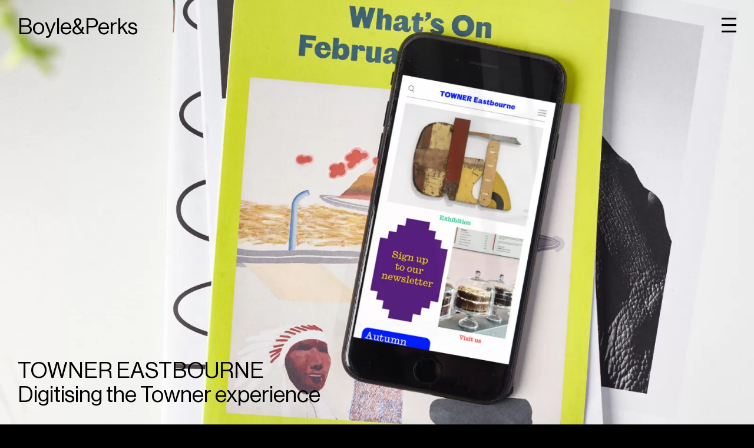

--- FILE ---
content_type: text/html; charset=UTF-8
request_url: https://boyleperks.com/projects/digitising-the-towner-experience
body_size: 8910
content:
<!doctype html>
<html lang="en" class="h-full overflow-x-hidden">
<!-- 
      ___         ___    
     /  /\       /  /\   
    /  /:/_     /  /:/   
   /  /:/ /\   /__/::\   
  /  /:/_/::\  \__\/\:\  
 /__/:/__\/\:\    \  \:\ 
 \  \:\ /~~/:/     \__\:\
  \  \:\  /:/      /  /:/
   \  \:\/:/      /__/:/ 
    \  \::/       \__\/  
     \__\/               

 ** A build by gareth.world ** 

-->

<head>

    <title>
        Digitising the Towner experience—
        Boyle&Perks </title>

    <meta http-equiv="Content-Type" content="text/html; charset=utf-8" />
    <meta name="viewport" content="width=device-width,initial-scale=1.0">
    <meta name="format-detection" content="telephone=no">
  
    <meta property="og:title"
        content="Digitising the Towner experience— Boyle&Perks">
    
   
            <meta name="description" content="A design and communications studio, founded by Bill Boyle and Elaine Perks.">
        <meta property="og:description" content="A design and communications studio, founded by Bill Boyle and Elaine Perks.">
    
    <meta property="og:image" content="https://boyleperks.com/assets/img/social.png">
    <meta property="og:url" content="https://boyleperks.com/projects/digitising-the-towner-experience">
    <meta name="twitter:card" content="summary_large_image">
    <meta property="og:site_name" content="Boyle & Perks — Design, Branding and Digital in Brighton, UK">
    <meta name="theme-color" content="#000000">
    
    <link id="favicon" rel="icon" href="https://boyleperks.com/assets/img/favicon.svg" />

    <link rel="preload" href="/assets/fonts/haasgrottext-55.woff2" as="font" type="font/woff2" crossorigin>
    <link href="https://boyleperks.com/assets/css/style.css?v=1753373575" rel="stylesheet">
    
    <script defer data-domain="boyleperks.com" src="https://plausible.io/js/plausible.js"></script>

</head>

<body class="project w-full h-full antialiased flex flex-col text-tint2 bg-tint1 font-1 text-2-fluid leading-1" data-theme="">

    <header id="header" x-data="header()" data-page="project"
        class="fixed bg-opacity-0  bg-tint1 z-40  top-0 left-0 flex flex-wrap py-4 md:py-6  w-full max-w-screen px-4 md:px-6 ">
        <a href="  https://boyleperks.com/studio" class="logo select-none transition duration-300 custom-ease absolute ab-center      text-tint1 my-auto text-3-fluid" aria-label="Home">Boyle&Perks</a>
        
<div id="menu" class="flex w-full ml-auto ">
    <button aria-label="open menu"  x-data="menu()" @click="openMenu" id="ham" class="block ml-auto w-[25px] items-center relative  flex  cursor-pointer lg:hidden"
        data-router-disabled rel="nofollow">
        <div class="w-[25px] "><svg  class="ham block   stroke-tint1  stroke-3" version="1.1" xmlns="http://www.w3.org/2000/svg" xmlns:xlink="http://www.w3.org/1999/xlink"version="1.1"  xmlns="http://www.w3.org/2000/svg" xmlns:xlink="http://www.w3.org/1999/xlink" x="0px" y="0px"
	 viewBox="0 0 24.1 24.1" style="enable-background:new 0 0 24.1 24.1;" xml:space="preserve">

<line class="" x1="0" y1="1.5" x2="24.1" y2="1.5"/>
<line class="" x1="0" y1="22.6" x2="24.1" y2="22.6"/>
<line class="" x1="0" y1="12.1" x2="24.1" y2="12.1"/>
</svg>
</div>
    </button>
    <nav id="menu"
        class="flex hidden ml-auto select-none lg:pl-3 lg:w-1/2 lg:flex md:transform-none">
        <ul class="flex flex-wrap my-auto ">
                                                <li class="relative">
                                <a class=" transition-colors duration-50 ease-in-out text-2-fluid     text-tint1                     " href="https://boyleperks.com/projects">Projects</a>
            </li>
                        <li class="relative">
                                <a class=" ml-16  transition-colors duration-50 ease-in-out text-2-fluid     text-tint1                     " href="https://boyleperks.com/studio">Studio</a>
            </li>
                        <li class="relative">
                                <a class=" ml-16  transition-colors duration-50 ease-in-out text-2-fluid     text-tint1                     " href="https://boyleperks.com/contact">Contact</a>
            </li>
                        <li class="relative">
                                <a class=" ml-16  transition-colors duration-50 ease-in-out text-2-fluid     text-tint1                     " href="https://boyleperks.com/archive">Archive</a>
            </li>
                    </ul>
    </nav>
</div>


    </header>

    

<div x-data="menu()" @click.away="closeMenu" x-on:resize.window="resize" id="mob-menu"
    class="fixed top-0 right-0 z-50 flex flex-wrap hidden w-full h-screen md:w-1/2 lg:hidden bg-tint2">


    <div class="absolute top-0 right-0 p-4 md:p-6 pointer">
    <button aria-label="close menu"  x-data="menu()" @click="closeMenu" id="close" class="w-[22px] block cursor-pointer"
        data-router-disabled rel="nofollow">
       <div class=""> <svg version="1.1"  xmlns="http://www.w3.org/2000/svg" xmlns:xlink="http://www.w3.org/1999/xlink" x="0px" y="0px"
	 viewBox="0 0 24.2 24.2" style="enable-background:new 0 0 24.2 24.2;" xml:space="preserve">

<line class="stroke-tint1 stroke-3" x1="1.1" y1="23.1" x2="23.1" y2="1.1"/>
<line class="stroke-tint1 stroke-3" x1="23.1" y1="23.1" x2="1.1" y2="1.1"/>
</svg>
</div>
</button>
    </div>


    <ul  class="w-full mx-4 my-auto text-center">
                <li>
            <a class="font-1 text-5-fluid select-none leading-1 text-tint1  my-4 block  "
                href="https://boyleperks.com/projects">Projects</a>
        </li>
                <li>
            <a class="font-1 text-5-fluid select-none leading-1 text-tint1  my-4 block  "
                href="https://boyleperks.com/studio">Studio</a>
        </li>
                <li>
            <a class="font-1 text-5-fluid select-none leading-1 text-tint1  my-4 block  "
                href="https://boyleperks.com/contact">Contact</a>
        </li>
                <li>
            <a class="font-1 text-5-fluid select-none leading-1 text-tint1  my-4 block  "
                href="https://boyleperks.com/archive">Archive</a>
        </li>
            </ul>
</div>




    <main class="flex-grow w-full">
<div x-data="proTitle()" x-init="setup" @scroll.window="resize" x-on:resize.window="resize" class="project intro text-tint2 ">

    <div class="pb-8 md:pb-12 hero">
          <div class="" x-data="hero()" x-on:resize.window="resize">




     <section id="hero-gallery">

         <div class="absolute left-0 z-20 flex flex-wrap w-full transform -translate-y-1/2 top-1/2 hero-controls controls" >

    <button aria-label="previous image"  x-data="galleries()"  x-on:mouseenter="enter" x-on:mouseleave="leave"  class="w-1/4 px-4 transition duration-300 ease-in-out opacity-0 prev-arrow arrow md:px-6 ">
        <svg class=" w-[20px]  arrow stroke-tint1 stroke-3 " xmlns="http://www.w3.org/2000/svg"
            xml:space="preserve" style="enable-background:new 0 0 19.7 35.1" viewBox="0 0 19.7 35.1">
            <g fill="none" stroke-linecap="round" stroke-miterlimit="10">
                <path d="M18.6 34.1 2.1 17.6 18.6 1.1" />
            </g>
        </svg>
    </button>

    <button  aria-label="next image"  x-data="galleries()"  x-on:mouseenter="enter" x-on:mouseleave="leave"  class="z-10 flex items-center w-1/4 px-4 ml-auto transition duration-300 ease-in-out opacity-0 mix-blend-difference next-arrow arrow md:px-6">
        <svg class=" w-[20px] ml-auto arrow stroke-tint1  stroke-3" xmlns="http://www.w3.org/2000/svg"
            xml:space="preserve" style="enable-background:new 0 0 19.7 35.1" viewBox="0 0 19.7 35.1">
            <g fill="none" stroke-linecap="round" stroke-miterlimit="10">
                <path d="m1.1 1.1 16.5 16.5L1.1 34.1" />
            </g>
        </svg>
    </button>
</div>

         <div class="slider custom-ease has-links ">

             
             <div class="relative h-screen hero-slide" data-type="image"
                 data-color="">


                                  <picture>
                                          <source srcset="https://boyleperks.com/media/pages/projects/digitising-the-towner-experience/slide-1/3d0ca53b7a-1674227679/towner.17-375x500-crop-q80.webp 500w, https://boyleperks.com/media/pages/projects/digitising-the-towner-experience/slide-1/3d0ca53b7a-1674227679/towner.17-540x720-crop-q80.webp 720w, https://boyleperks.com/media/pages/projects/digitising-the-towner-experience/slide-1/3d0ca53b7a-1674227679/towner.17-720x960-crop-q80.webp 960w, https://boyleperks.com/media/pages/projects/digitising-the-towner-experience/slide-1/3d0ca53b7a-1674227679/towner.17-900x1200-crop-q80.webp 1200w, https://boyleperks.com/media/pages/projects/digitising-the-towner-experience/slide-1/3d0ca53b7a-1674227679/towner.17-1200x1600-crop-q80.webp 1600w, https://boyleperks.com/media/pages/projects/digitising-the-towner-experience/slide-1/3d0ca53b7a-1674227679/towner.17-1500x2000-crop-q80.webp 2000w" media="(orientation: portrait)">
                     
                                          <source srcset="https://boyleperks.com/media/pages/projects/digitising-the-towner-experience/slide-1/8a703dfd1a-1674228987/towner.14-500x333-crop-q80.webp 500w, https://boyleperks.com/media/pages/projects/digitising-the-towner-experience/slide-1/8a703dfd1a-1674228987/towner.14-720x480-crop-q80.webp 720w, https://boyleperks.com/media/pages/projects/digitising-the-towner-experience/slide-1/8a703dfd1a-1674228987/towner.14-960x640-crop-q80.webp 960w, https://boyleperks.com/media/pages/projects/digitising-the-towner-experience/slide-1/8a703dfd1a-1674228987/towner.14-1200x800-crop-q80.webp 1200w, https://boyleperks.com/media/pages/projects/digitising-the-towner-experience/slide-1/8a703dfd1a-1674228987/towner.14-1600x1067-crop-q80.webp 1600w, https://boyleperks.com/media/pages/projects/digitising-the-towner-experience/slide-1/8a703dfd1a-1674228987/towner.14-2000x1333-crop-q80.webp 2000w" media="(orientation: landscape)">

                     <img width="1920" height="1280"
                         class="block object-cover w-full h-full " src="https://boyleperks.com/media/pages/projects/digitising-the-towner-experience/slide-1/8a703dfd1a-1674228987/towner.14-3x2.webp"
                         srcset="https://boyleperks.com/media/pages/projects/digitising-the-towner-experience/slide-1/8a703dfd1a-1674228987/towner.14-500x333-crop-q80.webp 500w, https://boyleperks.com/media/pages/projects/digitising-the-towner-experience/slide-1/8a703dfd1a-1674228987/towner.14-720x480-crop-q80.webp 720w, https://boyleperks.com/media/pages/projects/digitising-the-towner-experience/slide-1/8a703dfd1a-1674228987/towner.14-960x640-crop-q80.webp 960w, https://boyleperks.com/media/pages/projects/digitising-the-towner-experience/slide-1/8a703dfd1a-1674228987/towner.14-1200x800-crop-q80.webp 1200w, https://boyleperks.com/media/pages/projects/digitising-the-towner-experience/slide-1/8a703dfd1a-1674228987/towner.14-1600x1067-crop-q80.webp 1600w, https://boyleperks.com/media/pages/projects/digitising-the-towner-experience/slide-1/8a703dfd1a-1674228987/towner.14-2000x1333-crop-q80.webp 2000w" alt="Slide 1" loading="lazy" />
                                      </picture>
                 
               


                              </div>
                      </div>
     </section>


 </div>
         <div  class="absolute bottom-0 left-0 w-full pt-6 pr-6 md:pt-12 md:w-1/2 project-title text-3-fluid leading-1 text-tint1">
    <div class="pro-title has-links px-4 md:px-6  md:pb-6 pb-4   ">
                <h4 class="uppercase">Towner Eastbourne</h4>
                <h3 class="">Digitising the Towner experience</h3>
    </div>
</div></div>


    <div class="w-full md:w-1/2 summary "></div>

</div>


<div x-data="lightbox()" x-init="setup" class="px-4 md:px-6  ">

    <div id="project-sum" class="flex-wrap md:pl-6 md:pt-0 md:flex ">
        <div class="w-full pr-6 mb-8 md:mb-16 md:ml-auto md:w-1/2">
                        <div><div class="mb-8 md:mb-18"><p>After winning the prestigious Art Fund Museum of the Year 2020 and an exciting rebrand, Towner Eastbourne were looking for a new website that created a seamless digital extension of the Towner experience. Proud of their unique location in Eastbourne where the coast and South Downs meet, Towner Eastbourne wanted the website to reinforce their locality and connection with the surrounding environment. To help this we created a series of animated widgets that pull local data feeds to help ground the gallery &ndash; sea temperatures and the weather are of particular local interest.</p><p>The gallery puts on exhibitions of national and international importance showcasing exciting and creative developments in modern art, they collaborate with individuals, communities and organisations to deliver an inclusive, connected and accessible public programme of live events, film and learning. They wanted to be able to showcase the breadth of activity offered by the gallery. Our solution was to create a homepage that acts as a &lsquo;visual notice board&rsquo;, allowing audiences to see and engage with the entire programme, including film and other events in their new cinema, bringing the online channels together in one place.</p><p>PROJECT SCOPE<br />Website design</p></div></div>
                    </div>
    </div>

    <div x-data="galleries()" x-init="create">
                <div class="grid-cols-12 mb-4 project-row md:mb-6 md:grid md:gap-6">
                <div class="md:col-span-12">
            
    
    
    
<span  x-data="lightbox" @click="open" data-img="https://boyleperks.com/media/pages/projects/digitising-the-towner-experience/4456ee1f16-1668172364/towner.2-copy-2000x.webp" class="lightbox cursor-pointer ">

    <picture class="w-full">
        <source media="(orientation: landscape)" srcset="https://boyleperks.com/media/pages/projects/digitising-the-towner-experience/4456ee1f16-1668172364/towner.2-copy-800x-q80.webp 800w, https://boyleperks.com/media/pages/projects/digitising-the-towner-experience/4456ee1f16-1668172364/towner.2-copy-1024x-q80.webp 1024w, https://boyleperks.com/media/pages/projects/digitising-the-towner-experience/4456ee1f16-1668172364/towner.2-copy-1440x-q80.webp 1440w, https://boyleperks.com/media/pages/projects/digitising-the-towner-experience/4456ee1f16-1668172364/towner.2-copy-2048x-q80.webp 2048w">
        
        
        <img x-data="lazyImg()" x-intersect:margin.200px="load" width="1920" height="1280" class="block w-full" data-src="https://boyleperks.com/media/pages/projects/digitising-the-towner-experience/4456ee1f16-1668172364/towner.2-copy.jpg" data-srcset="https://boyleperks.com/media/pages/projects/digitising-the-towner-experience/4456ee1f16-1668172364/towner.2-copy-800x-q80.webp 800w, https://boyleperks.com/media/pages/projects/digitising-the-towner-experience/4456ee1f16-1668172364/towner.2-copy-1024x-q80.webp 1024w, https://boyleperks.com/media/pages/projects/digitising-the-towner-experience/4456ee1f16-1668172364/towner.2-copy-1440x-q80.webp 1440w, https://boyleperks.com/media/pages/projects/digitising-the-towner-experience/4456ee1f16-1668172364/towner.2-copy-2048x-q80.webp 2048w" alt="">

    </picture>
    
    
    </span>        </div>
            </div>
        <div class="grid-cols-12 mb-4 project-row md:mb-6 md:grid md:gap-6">
                <div class="md:col-span-12">
            
<div class="mx-auto text-center my-7 md:my-14 max-w-[2000px]">
<h2 class="mb-6 text-4-fluid leading-1">“We are delighted with the work that Boyle&amp;Perks delivered for us. They brought our new website to life with inventive ideas, infectious energy, and via innovative digital solutions that we really feel communicate our wide range of activities and exhibitions. Our Communications team thoroughly enjoyed working with Boyle&amp;Perks to refine our look and feel for our digital home and we are excited for our audiences to engage with our work online though the new site” </h2><h3 class="mb-2  text-2-fluid leading-1">Joe Hill</h3><h3 class=" text-2-fluid leading-1">Towner Eastbourne</h3></div>

        </div>
            </div>
        <div class="grid-cols-12 mb-4 project-row md:mb-6 md:grid md:gap-6">
                <div class="md:col-span-12">
            



<div class="  ">



    <div class="relative flex w-full group ">

        <div  x-data="video()" x-init="setup" class="relative w-full">

            
                        <video  id="vid-d22cb9d2-97c0-4830-a1ad-31d6aa75a372" class="w-full video" playsinline                  loop muted  x-data="lazyVideo()" x-intersect.margin.200px="play" x-intersect:leave="pause"  oncontextmenu="return false;" disablePictureInPicture
                disableRemotePlayback 
                 preload="metadata" >
                <source src data-src="https://boyleperks.com/media/pages/projects/digitising-the-towner-experience/3a0e5cddea-1674227831/towner-iphone-compressed.mp4#t=0.1" type="video/mp4" />
            </video>

            
             <div class="controls absolute bottom-[10px] left-0 z-20 w-full  flex flex-wrap px-2  
             hidden
             w-full transition duration-300 opacity-0 md:group-hover:opacity-100">



             <div class="flex w-full ">
            

            <!-- PLAY / PAUSE !--> 
             <div class="mr-2"> 
            
             <button   aria-label="play / pause" class="h-[50px] flex justify-center items-center w-[90px] rounded-lg bg-tint6" data-target="vid-d22cb9d2-97c0-4830-a1ad-31d6aa75a372" @click="playPause">
             <svg class="hidden pointer-events-none block  tog-play w-[20px] fill-tint2" xmlns="http://www.w3.org/2000/svg" viewBox="0 0 23.64 26.75"><path d="M22.74 11.82 2.69.24C1.49-.45 0 .42 0 1.8v23.16c0 1.38 1.49 2.24 2.69 1.55l20.05-11.58c1.2-.69 1.2-2.42 0-3.11Z"></svg>
             
            <svg class="tog-pause   pointer-events-none   block w-[12px] fill-tint2" xmlns="http://www.w3.org/2000/svg" xml:space="preserve" " x="0" y="0" style="enable-background:new 0 0 19.9 27" version="1.1" viewBox="0 0 19.9 27"><path d="M2.5 26.7c-1.4 0-2.5-1.1-2.5-2.5V2.5C0 1.1 1.1 0 2.5 0S5 1.1 5 2.5v21.7c.1 1.4-1.1 2.5-2.5 2.5zM17.4 27c-1.4 0-2.5-1.1-2.5-2.5V2.8c0-1.4 1.1-2.5 2.5-2.5s2.5 1.1 2.5 2.5v21.7c0 1.4-1.1 2.5-2.5 2.5z" /></svg>

              </button>
                
             </div>
                
    
             <div class="flex items-center justify-center w-full px-4 rounded-lg h-[50px] bg-tint6">


                       <!-- PROGRESS !--> 
                       
                <div class="relative flex items-center w-full video-progress ">
                    
                    <div class="absolute top-[-40px] rounded-lg px-1 text-7-fluid opacity-0 pointer-events-none text-tint1 bg-tint2 seek-tooltip">00:00</div>

                    <progress aria-label="progress" name="progress" class="w-full progress-bar h-[6px] bg-tint1" value="0" min="0"></progress>
                    <input for="progress" class="absolute top-0 left-0 w-full opacity-0 cursor-pointer seek"  value="0" min="0" type="range" step="1">
                </div>

                <!-- MUTE !--> 
            <div   class="flex items-center pl-5"><button aria-label="mute" data-target="vid-d22cb9d2-97c0-4830-a1ad-31d6aa75a372" @click="mute">
<svg class="w-[25px] block pointer-events-none " xmlns="http://www.w3.org/2000/svg" xml:space="preserve" id="Layer_1" x="0" y="0" style="enable-background:new 0 0 30.3 28.4" version="1.1" viewBox="0 0 30.3 28.4"><path d="M1 27.3c-.3-.4-.3-1 .1-1.3L27.9 2c.4-.3 1-.3 1.3.1.3.4.3 1-.1 1.3l-26.8 24c-.4.3-.9.3-1.3-.1z" class="mute fill-tint2"/><path d="M15.1 1.1v26.6c0 .6-.7.9-1.2.5l-7.8-8.1H2.6C1.2 20.1 0 19 0 17.5v-6.2c0-1.4 1.1-2.6 2.6-2.6h3.6L14 .6c.4-.4 1.1-.1 1.1.5zM24.7 14.5c0 4.4-3.2 7.6-7.1 9.2v-2.5c2.7-1.5 4.6-3.5 4.6-6.7 0-1.2-.1-3.6-3.5-5.7-.3-.2-.7-.4-1-.6V5.5c1 .5 2 1 2.9 1.6 3.6 2.7 4.1 5.7 4.1 7.4z" class="fill-tint2"/><path d="M30.3 14.1c0 7.1-5.3 13-12.3 14.1v-2.7c5.5-1.1 9.6-5.8 9.6-11.5 0-2.3-.7-4.5-1.9-6.3C23.8 5 21.3 3.1 18 2.6V0c3.9.4 7.9 3.4 9.7 6 1.6 2.3 2.6 5.1 2.6 8.1z" class=" fill-tint2"/></svg>
            </button> 
        </div>

                  <!-- FULL !--> 
             <div class="flex items-center pl-5" ><button  aria-label="fullscreen" data-target="vid-d22cb9d2-97c0-4830-a1ad-31d6aa75a372" @click="full">
<svg class="w-[25px] block  pointer-events-none" xmlns="http://www.w3.org/2000/svg" xml:space="preserve" id="Layer_1" x="0" y="0" style="enable-background:new 0 0 25.9 26" version="1.1" viewBox="0 0 25.9 26"><path d="m9.5 9.2-.1.1c-.4.5-1.2.5-1.6 0L3.2 4.8c0-.1-.2-.1-.3 0l-2 4c-.1.4-.8.3-.8-.2L0 .7C0 .3.3 0 .7 0h7.1c.7 0 .9 1 .3 1.3L5 2.8c-.1.1-.1.2 0 .3l4.5 4.5c.4.5.4 1.2 0 1.6zM9.3 16.5l.1.1c.4.4.5 1.2 0 1.6l-4.6 4.6s0 .2.1.2l4 2c.4.2.3.9-.2.9L.8 26c-.4 0-.7-.3-.7-.7v-7.1c0-.7 1-.9 1.3-.3l1.5 3c.1.2.2.2.3.1l4.5-4.5c.5-.5 1.2-.5 1.6 0zM16.4 9.2l.1.1c.4.4 1.2.5 1.6 0l4.6-4.6c.1-.1.3-.1.3.1l2 4c.2.4.9.3.9-.2L26 .7c0-.4-.3-.7-.7-.7h-7.1c-.7 0-.9 1-.3 1.3l3 1.5c.1.1.1.2.1.3l-4.5 4.5c-.5.5-.5 1.2-.1 1.6zM16.6 16.5l-.1.1c-.4.4-.5 1.2 0 1.6l4.6 4.6c.1.1.1.3-.1.3l-4 2c-.4.2-.3.9.2.9l7.9.1c.4 0 .7-.3.7-.7v-7.1c0-.7-1-.9-1.3-.3L23 21c-.1.1-.2.2-.3.1l-4.5-4.5c-.5-.6-1.2-.6-1.6-.1z" class="fill-tint2"/></svg>
            </button></div>
               </div>
            </div>

            </div>

            
            
        </div>


    </div>

    </div>

                </div>
            </div>
        <div class="grid-cols-12 mb-4 project-row md:mb-6 md:grid md:gap-6">
                <div class="md:col-span-12">
            
    
    
    
<span  x-data="lightbox" @click="open" data-img="https://boyleperks.com/media/pages/projects/digitising-the-towner-experience/b71d96777d-1674229056/towner.18-2000x.webp" class="lightbox cursor-pointer ">

    <picture class="w-full">
        <source media="(orientation: landscape)" srcset="https://boyleperks.com/media/pages/projects/digitising-the-towner-experience/b71d96777d-1674229056/towner.18-800x-q80.webp 800w, https://boyleperks.com/media/pages/projects/digitising-the-towner-experience/b71d96777d-1674229056/towner.18-1024x-q80.webp 1024w, https://boyleperks.com/media/pages/projects/digitising-the-towner-experience/b71d96777d-1674229056/towner.18-1440x-q80.webp 1440w, https://boyleperks.com/media/pages/projects/digitising-the-towner-experience/b71d96777d-1674229056/towner.18-2048x-q80.webp 2048w">
        
        
        <img x-data="lazyImg()" x-intersect:margin.200px="load" width="2000" height="1333" class="block w-full" data-src="https://boyleperks.com/media/pages/projects/digitising-the-towner-experience/b71d96777d-1674229056/towner.18.jpg" data-srcset="https://boyleperks.com/media/pages/projects/digitising-the-towner-experience/b71d96777d-1674229056/towner.18-800x-q80.webp 800w, https://boyleperks.com/media/pages/projects/digitising-the-towner-experience/b71d96777d-1674229056/towner.18-1024x-q80.webp 1024w, https://boyleperks.com/media/pages/projects/digitising-the-towner-experience/b71d96777d-1674229056/towner.18-1440x-q80.webp 1440w, https://boyleperks.com/media/pages/projects/digitising-the-towner-experience/b71d96777d-1674229056/towner.18-2048x-q80.webp 2048w" alt="">

    </picture>
    
    
    </span>        </div>
            </div>
        <div class="grid-cols-12 mb-4 project-row md:mb-6 md:grid md:gap-6">
                <div class="md:col-span-6">
            



<div class="  ">



    <div class="relative flex w-full group ">

        <div  x-data="video()" x-init="setup" class="relative w-full">

            
                        <video  id="vid-b46aeac5-2a08-44be-bcba-549b19dda5a9" class="w-full video" playsinline                  loop muted  x-data="lazyVideo()" x-intersect.margin.200px="play" x-intersect:leave="pause"  oncontextmenu="return false;" disablePictureInPicture
                disableRemotePlayback 
                 preload="metadata" >
                <source src data-src="https://boyleperks.com/media/pages/projects/digitising-the-towner-experience/c14f5c3812-1668518544/towner-stickers-montage-portrait.mp4#t=0.1" type="video/mp4" />
            </video>

            
             <div class="controls absolute bottom-[10px] left-0 z-20 w-full  flex flex-wrap px-2  
             hidden
             w-full transition duration-300 opacity-0 md:group-hover:opacity-100">



             <div class="flex w-full ">
            

            <!-- PLAY / PAUSE !--> 
             <div class="mr-2"> 
            
             <button   aria-label="play / pause" class="h-[50px] flex justify-center items-center w-[90px] rounded-lg bg-tint6" data-target="vid-b46aeac5-2a08-44be-bcba-549b19dda5a9" @click="playPause">
             <svg class="hidden pointer-events-none block  tog-play w-[20px] fill-tint2" xmlns="http://www.w3.org/2000/svg" viewBox="0 0 23.64 26.75"><path d="M22.74 11.82 2.69.24C1.49-.45 0 .42 0 1.8v23.16c0 1.38 1.49 2.24 2.69 1.55l20.05-11.58c1.2-.69 1.2-2.42 0-3.11Z"></svg>
             
            <svg class="tog-pause   pointer-events-none   block w-[12px] fill-tint2" xmlns="http://www.w3.org/2000/svg" xml:space="preserve" " x="0" y="0" style="enable-background:new 0 0 19.9 27" version="1.1" viewBox="0 0 19.9 27"><path d="M2.5 26.7c-1.4 0-2.5-1.1-2.5-2.5V2.5C0 1.1 1.1 0 2.5 0S5 1.1 5 2.5v21.7c.1 1.4-1.1 2.5-2.5 2.5zM17.4 27c-1.4 0-2.5-1.1-2.5-2.5V2.8c0-1.4 1.1-2.5 2.5-2.5s2.5 1.1 2.5 2.5v21.7c0 1.4-1.1 2.5-2.5 2.5z" /></svg>

              </button>
                
             </div>
                
    
             <div class="flex items-center justify-center w-full px-4 rounded-lg h-[50px] bg-tint6">


                       <!-- PROGRESS !--> 
                       
                <div class="relative flex items-center w-full video-progress ">
                    
                    <div class="absolute top-[-40px] rounded-lg px-1 text-7-fluid opacity-0 pointer-events-none text-tint1 bg-tint2 seek-tooltip">00:00</div>

                    <progress aria-label="progress" name="progress" class="w-full progress-bar h-[6px] bg-tint1" value="0" min="0"></progress>
                    <input for="progress" class="absolute top-0 left-0 w-full opacity-0 cursor-pointer seek"  value="0" min="0" type="range" step="1">
                </div>

                <!-- MUTE !--> 
            <div   class="flex items-center pl-5"><button aria-label="mute" data-target="vid-b46aeac5-2a08-44be-bcba-549b19dda5a9" @click="mute">
<svg class="w-[25px] block pointer-events-none " xmlns="http://www.w3.org/2000/svg" xml:space="preserve" id="Layer_1" x="0" y="0" style="enable-background:new 0 0 30.3 28.4" version="1.1" viewBox="0 0 30.3 28.4"><path d="M1 27.3c-.3-.4-.3-1 .1-1.3L27.9 2c.4-.3 1-.3 1.3.1.3.4.3 1-.1 1.3l-26.8 24c-.4.3-.9.3-1.3-.1z" class="mute fill-tint2"/><path d="M15.1 1.1v26.6c0 .6-.7.9-1.2.5l-7.8-8.1H2.6C1.2 20.1 0 19 0 17.5v-6.2c0-1.4 1.1-2.6 2.6-2.6h3.6L14 .6c.4-.4 1.1-.1 1.1.5zM24.7 14.5c0 4.4-3.2 7.6-7.1 9.2v-2.5c2.7-1.5 4.6-3.5 4.6-6.7 0-1.2-.1-3.6-3.5-5.7-.3-.2-.7-.4-1-.6V5.5c1 .5 2 1 2.9 1.6 3.6 2.7 4.1 5.7 4.1 7.4z" class="fill-tint2"/><path d="M30.3 14.1c0 7.1-5.3 13-12.3 14.1v-2.7c5.5-1.1 9.6-5.8 9.6-11.5 0-2.3-.7-4.5-1.9-6.3C23.8 5 21.3 3.1 18 2.6V0c3.9.4 7.9 3.4 9.7 6 1.6 2.3 2.6 5.1 2.6 8.1z" class=" fill-tint2"/></svg>
            </button> 
        </div>

                  <!-- FULL !--> 
             <div class="flex items-center pl-5" ><button  aria-label="fullscreen" data-target="vid-b46aeac5-2a08-44be-bcba-549b19dda5a9" @click="full">
<svg class="w-[25px] block  pointer-events-none" xmlns="http://www.w3.org/2000/svg" xml:space="preserve" id="Layer_1" x="0" y="0" style="enable-background:new 0 0 25.9 26" version="1.1" viewBox="0 0 25.9 26"><path d="m9.5 9.2-.1.1c-.4.5-1.2.5-1.6 0L3.2 4.8c0-.1-.2-.1-.3 0l-2 4c-.1.4-.8.3-.8-.2L0 .7C0 .3.3 0 .7 0h7.1c.7 0 .9 1 .3 1.3L5 2.8c-.1.1-.1.2 0 .3l4.5 4.5c.4.5.4 1.2 0 1.6zM9.3 16.5l.1.1c.4.4.5 1.2 0 1.6l-4.6 4.6s0 .2.1.2l4 2c.4.2.3.9-.2.9L.8 26c-.4 0-.7-.3-.7-.7v-7.1c0-.7 1-.9 1.3-.3l1.5 3c.1.2.2.2.3.1l4.5-4.5c.5-.5 1.2-.5 1.6 0zM16.4 9.2l.1.1c.4.4 1.2.5 1.6 0l4.6-4.6c.1-.1.3-.1.3.1l2 4c.2.4.9.3.9-.2L26 .7c0-.4-.3-.7-.7-.7h-7.1c-.7 0-.9 1-.3 1.3l3 1.5c.1.1.1.2.1.3l-4.5 4.5c-.5.5-.5 1.2-.1 1.6zM16.6 16.5l-.1.1c-.4.4-.5 1.2 0 1.6l4.6 4.6c.1.1.1.3-.1.3l-4 2c-.4.2-.3.9.2.9l7.9.1c.4 0 .7-.3.7-.7v-7.1c0-.7-1-.9-1.3-.3L23 21c-.1.1-.2.2-.3.1l-4.5-4.5c-.5-.6-1.2-.6-1.6-.1z" class="fill-tint2"/></svg>
            </button></div>
               </div>
            </div>

            </div>

            
            
        </div>


    </div>

    </div>

                </div>
                <div class="md:col-span-6">
            



<div class="  ">



    <div class="relative flex w-full group ">

        <div  x-data="video()" x-init="setup" class="relative w-full">

            
                        <video  id="vid-fc096cbd-31c4-44dd-b997-43ff6c2fe00c" class="w-full video" playsinline                  loop muted  x-data="lazyVideo()" x-intersect.margin.200px="play" x-intersect:leave="pause"  oncontextmenu="return false;" disablePictureInPicture
                disableRemotePlayback 
                 preload="metadata" >
                <source src data-src="https://boyleperks.com/media/pages/projects/digitising-the-towner-experience/a88453377c-1668611667/widgets-montage-portrait-compressed.mp4#t=0.1" type="video/mp4" />
            </video>

            
             <div class="controls absolute bottom-[10px] left-0 z-20 w-full  flex flex-wrap px-2  
             hidden
             w-full transition duration-300 opacity-0 md:group-hover:opacity-100">



             <div class="flex w-full ">
            

            <!-- PLAY / PAUSE !--> 
             <div class="mr-2"> 
            
             <button   aria-label="play / pause" class="h-[50px] flex justify-center items-center w-[90px] rounded-lg bg-tint6" data-target="vid-fc096cbd-31c4-44dd-b997-43ff6c2fe00c" @click="playPause">
             <svg class="hidden pointer-events-none block  tog-play w-[20px] fill-tint2" xmlns="http://www.w3.org/2000/svg" viewBox="0 0 23.64 26.75"><path d="M22.74 11.82 2.69.24C1.49-.45 0 .42 0 1.8v23.16c0 1.38 1.49 2.24 2.69 1.55l20.05-11.58c1.2-.69 1.2-2.42 0-3.11Z"></svg>
             
            <svg class="tog-pause   pointer-events-none   block w-[12px] fill-tint2" xmlns="http://www.w3.org/2000/svg" xml:space="preserve" " x="0" y="0" style="enable-background:new 0 0 19.9 27" version="1.1" viewBox="0 0 19.9 27"><path d="M2.5 26.7c-1.4 0-2.5-1.1-2.5-2.5V2.5C0 1.1 1.1 0 2.5 0S5 1.1 5 2.5v21.7c.1 1.4-1.1 2.5-2.5 2.5zM17.4 27c-1.4 0-2.5-1.1-2.5-2.5V2.8c0-1.4 1.1-2.5 2.5-2.5s2.5 1.1 2.5 2.5v21.7c0 1.4-1.1 2.5-2.5 2.5z" /></svg>

              </button>
                
             </div>
                
    
             <div class="flex items-center justify-center w-full px-4 rounded-lg h-[50px] bg-tint6">


                       <!-- PROGRESS !--> 
                       
                <div class="relative flex items-center w-full video-progress ">
                    
                    <div class="absolute top-[-40px] rounded-lg px-1 text-7-fluid opacity-0 pointer-events-none text-tint1 bg-tint2 seek-tooltip">00:00</div>

                    <progress aria-label="progress" name="progress" class="w-full progress-bar h-[6px] bg-tint1" value="0" min="0"></progress>
                    <input for="progress" class="absolute top-0 left-0 w-full opacity-0 cursor-pointer seek"  value="0" min="0" type="range" step="1">
                </div>

                <!-- MUTE !--> 
            <div   class="flex items-center pl-5"><button aria-label="mute" data-target="vid-fc096cbd-31c4-44dd-b997-43ff6c2fe00c" @click="mute">
<svg class="w-[25px] block pointer-events-none " xmlns="http://www.w3.org/2000/svg" xml:space="preserve" id="Layer_1" x="0" y="0" style="enable-background:new 0 0 30.3 28.4" version="1.1" viewBox="0 0 30.3 28.4"><path d="M1 27.3c-.3-.4-.3-1 .1-1.3L27.9 2c.4-.3 1-.3 1.3.1.3.4.3 1-.1 1.3l-26.8 24c-.4.3-.9.3-1.3-.1z" class="mute fill-tint2"/><path d="M15.1 1.1v26.6c0 .6-.7.9-1.2.5l-7.8-8.1H2.6C1.2 20.1 0 19 0 17.5v-6.2c0-1.4 1.1-2.6 2.6-2.6h3.6L14 .6c.4-.4 1.1-.1 1.1.5zM24.7 14.5c0 4.4-3.2 7.6-7.1 9.2v-2.5c2.7-1.5 4.6-3.5 4.6-6.7 0-1.2-.1-3.6-3.5-5.7-.3-.2-.7-.4-1-.6V5.5c1 .5 2 1 2.9 1.6 3.6 2.7 4.1 5.7 4.1 7.4z" class="fill-tint2"/><path d="M30.3 14.1c0 7.1-5.3 13-12.3 14.1v-2.7c5.5-1.1 9.6-5.8 9.6-11.5 0-2.3-.7-4.5-1.9-6.3C23.8 5 21.3 3.1 18 2.6V0c3.9.4 7.9 3.4 9.7 6 1.6 2.3 2.6 5.1 2.6 8.1z" class=" fill-tint2"/></svg>
            </button> 
        </div>

                  <!-- FULL !--> 
             <div class="flex items-center pl-5" ><button  aria-label="fullscreen" data-target="vid-fc096cbd-31c4-44dd-b997-43ff6c2fe00c" @click="full">
<svg class="w-[25px] block  pointer-events-none" xmlns="http://www.w3.org/2000/svg" xml:space="preserve" id="Layer_1" x="0" y="0" style="enable-background:new 0 0 25.9 26" version="1.1" viewBox="0 0 25.9 26"><path d="m9.5 9.2-.1.1c-.4.5-1.2.5-1.6 0L3.2 4.8c0-.1-.2-.1-.3 0l-2 4c-.1.4-.8.3-.8-.2L0 .7C0 .3.3 0 .7 0h7.1c.7 0 .9 1 .3 1.3L5 2.8c-.1.1-.1.2 0 .3l4.5 4.5c.4.5.4 1.2 0 1.6zM9.3 16.5l.1.1c.4.4.5 1.2 0 1.6l-4.6 4.6s0 .2.1.2l4 2c.4.2.3.9-.2.9L.8 26c-.4 0-.7-.3-.7-.7v-7.1c0-.7 1-.9 1.3-.3l1.5 3c.1.2.2.2.3.1l4.5-4.5c.5-.5 1.2-.5 1.6 0zM16.4 9.2l.1.1c.4.4 1.2.5 1.6 0l4.6-4.6c.1-.1.3-.1.3.1l2 4c.2.4.9.3.9-.2L26 .7c0-.4-.3-.7-.7-.7h-7.1c-.7 0-.9 1-.3 1.3l3 1.5c.1.1.1.2.1.3l-4.5 4.5c-.5.5-.5 1.2-.1 1.6zM16.6 16.5l-.1.1c-.4.4-.5 1.2 0 1.6l4.6 4.6c.1.1.1.3-.1.3l-4 2c-.4.2-.3.9.2.9l7.9.1c.4 0 .7-.3.7-.7v-7.1c0-.7-1-.9-1.3-.3L23 21c-.1.1-.2.2-.3.1l-4.5-4.5c-.5-.6-1.2-.6-1.6-.1z" class="fill-tint2"/></svg>
            </button></div>
               </div>
            </div>

            </div>

            
            
        </div>


    </div>

    </div>

                </div>
            </div>
        <div class="grid-cols-12 mb-4 project-row md:mb-6 md:grid md:gap-6">
                <div class="md:col-span-12">
            



<div class="  ">



    <div class="relative flex w-full group ">

        <div  x-data="video()" x-init="setup" class="relative w-full">

            
                        <video  id="vid-9c4298db-797e-4c95-9bbe-c2ac30f85aff" class="w-full video" playsinline                  loop muted  x-data="lazyVideo()" x-intersect.margin.200px="play" x-intersect:leave="pause"  oncontextmenu="return false;" disablePictureInPicture
                disableRemotePlayback 
                 preload="metadata" >
                <source src data-src="https://boyleperks.com/media/pages/projects/digitising-the-towner-experience/17b9a70da0-1668445402/website-02-website.mp4#t=0.1" type="video/mp4" />
            </video>

            
             <div class="controls absolute bottom-[10px] left-0 z-20 w-full  flex flex-wrap px-2  
             hidden
             w-full transition duration-300 opacity-0 md:group-hover:opacity-100">



             <div class="flex w-full ">
            

            <!-- PLAY / PAUSE !--> 
             <div class="mr-2"> 
            
             <button   aria-label="play / pause" class="h-[50px] flex justify-center items-center w-[90px] rounded-lg bg-tint6" data-target="vid-9c4298db-797e-4c95-9bbe-c2ac30f85aff" @click="playPause">
             <svg class="hidden pointer-events-none block  tog-play w-[20px] fill-tint2" xmlns="http://www.w3.org/2000/svg" viewBox="0 0 23.64 26.75"><path d="M22.74 11.82 2.69.24C1.49-.45 0 .42 0 1.8v23.16c0 1.38 1.49 2.24 2.69 1.55l20.05-11.58c1.2-.69 1.2-2.42 0-3.11Z"></svg>
             
            <svg class="tog-pause   pointer-events-none   block w-[12px] fill-tint2" xmlns="http://www.w3.org/2000/svg" xml:space="preserve" " x="0" y="0" style="enable-background:new 0 0 19.9 27" version="1.1" viewBox="0 0 19.9 27"><path d="M2.5 26.7c-1.4 0-2.5-1.1-2.5-2.5V2.5C0 1.1 1.1 0 2.5 0S5 1.1 5 2.5v21.7c.1 1.4-1.1 2.5-2.5 2.5zM17.4 27c-1.4 0-2.5-1.1-2.5-2.5V2.8c0-1.4 1.1-2.5 2.5-2.5s2.5 1.1 2.5 2.5v21.7c0 1.4-1.1 2.5-2.5 2.5z" /></svg>

              </button>
                
             </div>
                
    
             <div class="flex items-center justify-center w-full px-4 rounded-lg h-[50px] bg-tint6">


                       <!-- PROGRESS !--> 
                       
                <div class="relative flex items-center w-full video-progress ">
                    
                    <div class="absolute top-[-40px] rounded-lg px-1 text-7-fluid opacity-0 pointer-events-none text-tint1 bg-tint2 seek-tooltip">00:00</div>

                    <progress aria-label="progress" name="progress" class="w-full progress-bar h-[6px] bg-tint1" value="0" min="0"></progress>
                    <input for="progress" class="absolute top-0 left-0 w-full opacity-0 cursor-pointer seek"  value="0" min="0" type="range" step="1">
                </div>

                <!-- MUTE !--> 
            <div   class="flex items-center pl-5"><button aria-label="mute" data-target="vid-9c4298db-797e-4c95-9bbe-c2ac30f85aff" @click="mute">
<svg class="w-[25px] block pointer-events-none " xmlns="http://www.w3.org/2000/svg" xml:space="preserve" id="Layer_1" x="0" y="0" style="enable-background:new 0 0 30.3 28.4" version="1.1" viewBox="0 0 30.3 28.4"><path d="M1 27.3c-.3-.4-.3-1 .1-1.3L27.9 2c.4-.3 1-.3 1.3.1.3.4.3 1-.1 1.3l-26.8 24c-.4.3-.9.3-1.3-.1z" class="mute fill-tint2"/><path d="M15.1 1.1v26.6c0 .6-.7.9-1.2.5l-7.8-8.1H2.6C1.2 20.1 0 19 0 17.5v-6.2c0-1.4 1.1-2.6 2.6-2.6h3.6L14 .6c.4-.4 1.1-.1 1.1.5zM24.7 14.5c0 4.4-3.2 7.6-7.1 9.2v-2.5c2.7-1.5 4.6-3.5 4.6-6.7 0-1.2-.1-3.6-3.5-5.7-.3-.2-.7-.4-1-.6V5.5c1 .5 2 1 2.9 1.6 3.6 2.7 4.1 5.7 4.1 7.4z" class="fill-tint2"/><path d="M30.3 14.1c0 7.1-5.3 13-12.3 14.1v-2.7c5.5-1.1 9.6-5.8 9.6-11.5 0-2.3-.7-4.5-1.9-6.3C23.8 5 21.3 3.1 18 2.6V0c3.9.4 7.9 3.4 9.7 6 1.6 2.3 2.6 5.1 2.6 8.1z" class=" fill-tint2"/></svg>
            </button> 
        </div>

                  <!-- FULL !--> 
             <div class="flex items-center pl-5" ><button  aria-label="fullscreen" data-target="vid-9c4298db-797e-4c95-9bbe-c2ac30f85aff" @click="full">
<svg class="w-[25px] block  pointer-events-none" xmlns="http://www.w3.org/2000/svg" xml:space="preserve" id="Layer_1" x="0" y="0" style="enable-background:new 0 0 25.9 26" version="1.1" viewBox="0 0 25.9 26"><path d="m9.5 9.2-.1.1c-.4.5-1.2.5-1.6 0L3.2 4.8c0-.1-.2-.1-.3 0l-2 4c-.1.4-.8.3-.8-.2L0 .7C0 .3.3 0 .7 0h7.1c.7 0 .9 1 .3 1.3L5 2.8c-.1.1-.1.2 0 .3l4.5 4.5c.4.5.4 1.2 0 1.6zM9.3 16.5l.1.1c.4.4.5 1.2 0 1.6l-4.6 4.6s0 .2.1.2l4 2c.4.2.3.9-.2.9L.8 26c-.4 0-.7-.3-.7-.7v-7.1c0-.7 1-.9 1.3-.3l1.5 3c.1.2.2.2.3.1l4.5-4.5c.5-.5 1.2-.5 1.6 0zM16.4 9.2l.1.1c.4.4 1.2.5 1.6 0l4.6-4.6c.1-.1.3-.1.3.1l2 4c.2.4.9.3.9-.2L26 .7c0-.4-.3-.7-.7-.7h-7.1c-.7 0-.9 1-.3 1.3l3 1.5c.1.1.1.2.1.3l-4.5 4.5c-.5.5-.5 1.2-.1 1.6zM16.6 16.5l-.1.1c-.4.4-.5 1.2 0 1.6l4.6 4.6c.1.1.1.3-.1.3l-4 2c-.4.2-.3.9.2.9l7.9.1c.4 0 .7-.3.7-.7v-7.1c0-.7-1-.9-1.3-.3L23 21c-.1.1-.2.2-.3.1l-4.5-4.5c-.5-.6-1.2-.6-1.6-.1z" class="fill-tint2"/></svg>
            </button></div>
               </div>
            </div>

            </div>

            
            
        </div>


    </div>

    </div>

                </div>
            </div>
        <div class="grid-cols-12 mb-4 project-row md:mb-6 md:grid md:gap-6">
                <div class="md:col-span-12">
            
    
    
    
<span  x-data="lightbox" @click="open" data-img="https://boyleperks.com/media/pages/projects/digitising-the-towner-experience/95a59c81e0-1669311554/towner.16-2000x.webp" class="lightbox cursor-pointer ">

    <picture class="w-full">
        <source media="(orientation: landscape)" srcset="https://boyleperks.com/media/pages/projects/digitising-the-towner-experience/95a59c81e0-1669311554/towner.16-800x-q80.webp 800w, https://boyleperks.com/media/pages/projects/digitising-the-towner-experience/95a59c81e0-1669311554/towner.16-1024x-q80.webp 1024w, https://boyleperks.com/media/pages/projects/digitising-the-towner-experience/95a59c81e0-1669311554/towner.16-1440x-q80.webp 1440w, https://boyleperks.com/media/pages/projects/digitising-the-towner-experience/95a59c81e0-1669311554/towner.16-2048x-q80.webp 2048w">
        
        
        <img x-data="lazyImg()" x-intersect:margin.200px="load" width="1920" height="1280" class="block w-full" data-src="https://boyleperks.com/media/pages/projects/digitising-the-towner-experience/95a59c81e0-1669311554/towner.16.jpg" data-srcset="https://boyleperks.com/media/pages/projects/digitising-the-towner-experience/95a59c81e0-1669311554/towner.16-800x-q80.webp 800w, https://boyleperks.com/media/pages/projects/digitising-the-towner-experience/95a59c81e0-1669311554/towner.16-1024x-q80.webp 1024w, https://boyleperks.com/media/pages/projects/digitising-the-towner-experience/95a59c81e0-1669311554/towner.16-1440x-q80.webp 1440w, https://boyleperks.com/media/pages/projects/digitising-the-towner-experience/95a59c81e0-1669311554/towner.16-2048x-q80.webp 2048w" alt="">

    </picture>
    
    
    </span>        </div>
            </div>
        <div class="grid-cols-12 mb-4 project-row md:mb-6 md:grid md:gap-6">
                <div class="md:col-span-12">
            
    
    
    
<span  x-data="lightbox" @click="open" data-img="https://boyleperks.com/media/pages/projects/digitising-the-towner-experience/c3abeea940-1668172172/towner-eastbourne-4-2000x.webp" class="lightbox cursor-pointer ">

    <picture class="w-full">
        <source media="(orientation: landscape)" srcset="https://boyleperks.com/media/pages/projects/digitising-the-towner-experience/c3abeea940-1668172172/towner-eastbourne-4-800x-q80.webp 800w, https://boyleperks.com/media/pages/projects/digitising-the-towner-experience/c3abeea940-1668172172/towner-eastbourne-4-1024x-q80.webp 1024w, https://boyleperks.com/media/pages/projects/digitising-the-towner-experience/c3abeea940-1668172172/towner-eastbourne-4-1440x-q80.webp 1440w, https://boyleperks.com/media/pages/projects/digitising-the-towner-experience/c3abeea940-1668172172/towner-eastbourne-4-2048x-q80.webp 2048w">
        
        
        <img x-data="lazyImg()" x-intersect:margin.200px="load" width="1920" height="1280" class="block w-full" data-src="https://boyleperks.com/media/pages/projects/digitising-the-towner-experience/c3abeea940-1668172172/towner-eastbourne-4.jpeg" data-srcset="https://boyleperks.com/media/pages/projects/digitising-the-towner-experience/c3abeea940-1668172172/towner-eastbourne-4-800x-q80.webp 800w, https://boyleperks.com/media/pages/projects/digitising-the-towner-experience/c3abeea940-1668172172/towner-eastbourne-4-1024x-q80.webp 1024w, https://boyleperks.com/media/pages/projects/digitising-the-towner-experience/c3abeea940-1668172172/towner-eastbourne-4-1440x-q80.webp 1440w, https://boyleperks.com/media/pages/projects/digitising-the-towner-experience/c3abeea940-1668172172/towner-eastbourne-4-2048x-q80.webp 2048w" alt="">

    </picture>
    
    
    </span>        </div>
            </div>
        <div class="grid-cols-12 mb-4 project-row md:mb-6 md:grid md:gap-6">
                <div class="md:col-span-12">
            



<div class="  ">



    <div class="relative flex w-full group ">

        <div  x-data="video()" x-init="setup" class="relative w-full">

            
                        <video  id="vid-19781341-af82-4c61-bf2c-3832d1f5c762" class="w-full video" playsinline                  loop muted  x-data="lazyVideo()" x-intersect.margin.200px="play" x-intersect:leave="pause"  oncontextmenu="return false;" disablePictureInPicture
                disableRemotePlayback 
                 preload="metadata" >
                <source src data-src="https://boyleperks.com/media/pages/projects/digitising-the-towner-experience/181e8d977a-1668447961/website-stills.mp4#t=0.1" type="video/mp4" />
            </video>

            
             <div class="controls absolute bottom-[10px] left-0 z-20 w-full  flex flex-wrap px-2  
             hidden
             w-full transition duration-300 opacity-0 md:group-hover:opacity-100">



             <div class="flex w-full ">
            

            <!-- PLAY / PAUSE !--> 
             <div class="mr-2"> 
            
             <button   aria-label="play / pause" class="h-[50px] flex justify-center items-center w-[90px] rounded-lg bg-tint6" data-target="vid-19781341-af82-4c61-bf2c-3832d1f5c762" @click="playPause">
             <svg class="hidden pointer-events-none block  tog-play w-[20px] fill-tint2" xmlns="http://www.w3.org/2000/svg" viewBox="0 0 23.64 26.75"><path d="M22.74 11.82 2.69.24C1.49-.45 0 .42 0 1.8v23.16c0 1.38 1.49 2.24 2.69 1.55l20.05-11.58c1.2-.69 1.2-2.42 0-3.11Z"></svg>
             
            <svg class="tog-pause   pointer-events-none   block w-[12px] fill-tint2" xmlns="http://www.w3.org/2000/svg" xml:space="preserve" " x="0" y="0" style="enable-background:new 0 0 19.9 27" version="1.1" viewBox="0 0 19.9 27"><path d="M2.5 26.7c-1.4 0-2.5-1.1-2.5-2.5V2.5C0 1.1 1.1 0 2.5 0S5 1.1 5 2.5v21.7c.1 1.4-1.1 2.5-2.5 2.5zM17.4 27c-1.4 0-2.5-1.1-2.5-2.5V2.8c0-1.4 1.1-2.5 2.5-2.5s2.5 1.1 2.5 2.5v21.7c0 1.4-1.1 2.5-2.5 2.5z" /></svg>

              </button>
                
             </div>
                
    
             <div class="flex items-center justify-center w-full px-4 rounded-lg h-[50px] bg-tint6">


                       <!-- PROGRESS !--> 
                       
                <div class="relative flex items-center w-full video-progress ">
                    
                    <div class="absolute top-[-40px] rounded-lg px-1 text-7-fluid opacity-0 pointer-events-none text-tint1 bg-tint2 seek-tooltip">00:00</div>

                    <progress aria-label="progress" name="progress" class="w-full progress-bar h-[6px] bg-tint1" value="0" min="0"></progress>
                    <input for="progress" class="absolute top-0 left-0 w-full opacity-0 cursor-pointer seek"  value="0" min="0" type="range" step="1">
                </div>

                <!-- MUTE !--> 
            <div   class="flex items-center pl-5"><button aria-label="mute" data-target="vid-19781341-af82-4c61-bf2c-3832d1f5c762" @click="mute">
<svg class="w-[25px] block pointer-events-none " xmlns="http://www.w3.org/2000/svg" xml:space="preserve" id="Layer_1" x="0" y="0" style="enable-background:new 0 0 30.3 28.4" version="1.1" viewBox="0 0 30.3 28.4"><path d="M1 27.3c-.3-.4-.3-1 .1-1.3L27.9 2c.4-.3 1-.3 1.3.1.3.4.3 1-.1 1.3l-26.8 24c-.4.3-.9.3-1.3-.1z" class="mute fill-tint2"/><path d="M15.1 1.1v26.6c0 .6-.7.9-1.2.5l-7.8-8.1H2.6C1.2 20.1 0 19 0 17.5v-6.2c0-1.4 1.1-2.6 2.6-2.6h3.6L14 .6c.4-.4 1.1-.1 1.1.5zM24.7 14.5c0 4.4-3.2 7.6-7.1 9.2v-2.5c2.7-1.5 4.6-3.5 4.6-6.7 0-1.2-.1-3.6-3.5-5.7-.3-.2-.7-.4-1-.6V5.5c1 .5 2 1 2.9 1.6 3.6 2.7 4.1 5.7 4.1 7.4z" class="fill-tint2"/><path d="M30.3 14.1c0 7.1-5.3 13-12.3 14.1v-2.7c5.5-1.1 9.6-5.8 9.6-11.5 0-2.3-.7-4.5-1.9-6.3C23.8 5 21.3 3.1 18 2.6V0c3.9.4 7.9 3.4 9.7 6 1.6 2.3 2.6 5.1 2.6 8.1z" class=" fill-tint2"/></svg>
            </button> 
        </div>

                  <!-- FULL !--> 
             <div class="flex items-center pl-5" ><button  aria-label="fullscreen" data-target="vid-19781341-af82-4c61-bf2c-3832d1f5c762" @click="full">
<svg class="w-[25px] block  pointer-events-none" xmlns="http://www.w3.org/2000/svg" xml:space="preserve" id="Layer_1" x="0" y="0" style="enable-background:new 0 0 25.9 26" version="1.1" viewBox="0 0 25.9 26"><path d="m9.5 9.2-.1.1c-.4.5-1.2.5-1.6 0L3.2 4.8c0-.1-.2-.1-.3 0l-2 4c-.1.4-.8.3-.8-.2L0 .7C0 .3.3 0 .7 0h7.1c.7 0 .9 1 .3 1.3L5 2.8c-.1.1-.1.2 0 .3l4.5 4.5c.4.5.4 1.2 0 1.6zM9.3 16.5l.1.1c.4.4.5 1.2 0 1.6l-4.6 4.6s0 .2.1.2l4 2c.4.2.3.9-.2.9L.8 26c-.4 0-.7-.3-.7-.7v-7.1c0-.7 1-.9 1.3-.3l1.5 3c.1.2.2.2.3.1l4.5-4.5c.5-.5 1.2-.5 1.6 0zM16.4 9.2l.1.1c.4.4 1.2.5 1.6 0l4.6-4.6c.1-.1.3-.1.3.1l2 4c.2.4.9.3.9-.2L26 .7c0-.4-.3-.7-.7-.7h-7.1c-.7 0-.9 1-.3 1.3l3 1.5c.1.1.1.2.1.3l-4.5 4.5c-.5.5-.5 1.2-.1 1.6zM16.6 16.5l-.1.1c-.4.4-.5 1.2 0 1.6l4.6 4.6c.1.1.1.3-.1.3l-4 2c-.4.2-.3.9.2.9l7.9.1c.4 0 .7-.3.7-.7v-7.1c0-.7-1-.9-1.3-.3L23 21c-.1.1-.2.2-.3.1l-4.5-4.5c-.5-.6-1.2-.6-1.6-.1z" class="fill-tint2"/></svg>
            </button></div>
               </div>
            </div>

            </div>

            
            
        </div>


    </div>

    </div>

                </div>
            </div>
        </div>

    <section class="pb-12 mt-14">

    <div class="pt-3 border-t-1 border-tint2">
        <h2 class="pb-3 uppercase">Related projects</h2>

          

        <div class="grid md:gap-x-6 gap-y-8 md:gap-y-10 md:grid-cols-2 ">
                        <a   href="https://boyleperks.com/projects/making-art-for-everyone"
                class="block group">

                                <img  width="1920" height="1280" x-data="lazyImg()" x-intersect:margin.200px="load" class="block w-full" data-src="https://boyleperks.com/media/pages/projects/making-art-for-everyone/568e1d394b-1668439912/fabrica-12-3x2.webp"
                    data-srcset="https://boyleperks.com/media/pages/projects/making-art-for-everyone/568e1d394b-1668439912/fabrica-12-500x333-crop-q80.webp 500w, https://boyleperks.com/media/pages/projects/making-art-for-everyone/568e1d394b-1668439912/fabrica-12-720x480-crop-q80.webp 720w, https://boyleperks.com/media/pages/projects/making-art-for-everyone/568e1d394b-1668439912/fabrica-12-960x640-crop-q80.webp 960w, https://boyleperks.com/media/pages/projects/making-art-for-everyone/568e1d394b-1668439912/fabrica-12-1200x800-crop-q80.webp 1200w, https://boyleperks.com/media/pages/projects/making-art-for-everyone/568e1d394b-1668439912/fabrica-12-1600x1067-crop-q80.webp 1600w, https://boyleperks.com/media/pages/projects/making-art-for-everyone/568e1d394b-1668439912/fabrica-12-2000x1333-crop-q80.webp 2000w" alt="Making art for everyone"  />
                
                <div class="relative block mt-4 " >

        <span class="block w-full group-hover:opacity-0">Making art for everyone</span>
                <span class="absolute top-0 block w-full uppercase opacity-0 tracking-1 group-hover:opacity-100 ">Fabrica</span>
           
</div>            </a>
                        <a   href="https://boyleperks.com/projects/climate-solutions-in-a-time-of-pandemic"
                class="block group">

                                <img  width="1920" height="1280" x-data="lazyImg()" x-intersect:margin.200px="load" class="block w-full" data-src="https://boyleperks.com/media/pages/projects/climate-solutions-in-a-time-of-pandemic/83c4838e88-1674229396/bh.2-3x2.webp"
                    data-srcset="https://boyleperks.com/media/pages/projects/climate-solutions-in-a-time-of-pandemic/83c4838e88-1674229396/bh.2-500x333-crop-q80.webp 500w, https://boyleperks.com/media/pages/projects/climate-solutions-in-a-time-of-pandemic/83c4838e88-1674229396/bh.2-720x480-crop-q80.webp 720w, https://boyleperks.com/media/pages/projects/climate-solutions-in-a-time-of-pandemic/83c4838e88-1674229396/bh.2-960x640-crop-q80.webp 960w, https://boyleperks.com/media/pages/projects/climate-solutions-in-a-time-of-pandemic/83c4838e88-1674229396/bh.2-1200x800-crop-q80.webp 1200w, https://boyleperks.com/media/pages/projects/climate-solutions-in-a-time-of-pandemic/83c4838e88-1674229396/bh.2-1600x1067-crop-q80.webp 1600w, https://boyleperks.com/media/pages/projects/climate-solutions-in-a-time-of-pandemic/83c4838e88-1674229396/bh.2-2000x1333-crop-q80.webp 2000w" alt="Climate solutions in a time of pandemic"  />
                
                <div class="relative block mt-4 " >

        <span class="block w-full group-hover:opacity-0">Climate solutions in a time of pandemic</span>
                <span class="absolute top-0 block w-full uppercase opacity-0 tracking-1 group-hover:opacity-100 ">Bartlett Hacks</span>
           
</div>            </a>
                    </div>

</section>
</div>


<div id="lightbox" data-active="false" class="fixed top-0 left-0 z-50 hidden w-full h-full bg-tint2">

    <button  aria-label="close" x-data="lightbox()" @click="close()" class="fixed top-0 right-0 z-50 w-[40px] md:w-[75px] flex ">
        <svg class="w-[20px] mx-auto pt-[20px]" version="1.1" xmlns="http://www.w3.org/2000/svg"
            xmlns:xlink="http://www.w3.org/1999/xlink" x="0px" y="0px" viewBox="0 0 24.2 24.2"
            style="enable-background:new 0 0 24.2 24.2;" xml:space="preserve">
            <line class="stroke-tint1 stroke-3" x1="1.1" y1="23.1" x2="23.1" y2="1.1" />
            <line class="stroke-tint1 stroke-3" x1="23.1" y1="23.1" x2="1.1" y2="1.1" />
        </svg>

    </button>

    <div id="light-controls" class="hidden text-tint1 md:block">
        <button  aria-label="previous" class="fixed left-0  flex z-20 items-center w-[75px] h-full prev-arrow">
            <svg class=" w-[20px] mx-auto   stroke-tint1 stroke-3 " xmlns="http://www.w3.org/2000/svg"
                xml:space="preserve" style="enable-background:new 0 0 19.7 35.1" viewBox="0 0 19.7 35.1">
                <g fill="none" stroke-linecap="round" stroke-miterlimit="10">
                    <path d="M18.6 34.1 2.1 17.6 18.6 1.1" />
                </g>
            </svg>
        </button>
        <button  aria-label=next" class="fixed  flex items-center right-0 z-20 w-[75px] h-full next-arrow ">
            <svg class=" w-[20px] mx-auto  stroke-tint1  stroke-3" xmlns="http://www.w3.org/2000/svg"
                xml:space="preserve" style="enable-background:new 0 0 19.7 35.1" viewBox="0 0 19.7 35.1">
                <g fill="none" stroke-linecap="round" stroke-miterlimit="10">
                    <path d="m1.1 1.1 16.5 16.5L1.1 34.1" />
                </g>
            </svg>
        </button>
    </div>

    <div id="light-slides" class="cursor-grab custom-ease">

    </div>

</div>
</main>
<footer class="flex flex-wrap w-full pb-6 mt-auto">




        <div class="px-4 md:px-6  ">




        <div class="pb-8 footer-contact has-links md:pb-20 md:w-9/12 text-8-fluid leading-1 pt-14 md:pt-28 ">
<p>GET IN TOUCH. Give us a call <a href="tel:441273671773" rel="noopener noreferrer">+44 (0)1273 671 773,</a> email <a href="mailto:studio@boyleperks.com">studio@boyleperks.com</a> or <a href="https://www.google.co.uk/maps/place/Boyle%26Perks/@50.8322227,-0.1411316,17z/data=!3m2!4b1!5s0x48758599196a8969:0x106adff191da5eed!4m5!3m4!1s0x4875859dfff241a3:0xe6757c801d2943c6!8m2!3d50.8322227!4d-0.1389376" target="_blank" rel="noopener noreferrer">visit us</a></p></div>


        <a href="https://topcreativecompanies.com/" target="_blank"  rel="noopener noreferrer">
<svg class="w-[200px] md:w-[280px] footer-logo mb-6" xmlns="http://www.w3.org/2000/svg" xml:space="preserve" style="enable-background:new 0 0 248.7 65.9" viewBox="0 0 248.7 65.9"><path d="M110.8 19.1h2.5V5.2h5.5V3h-13.5v2.2h5.5zM122.6 11.1c0-3.9 2.1-6.3 5.1-6.3 3 0 5.1 2.4 5.1 6.3s-2.1 6.3-5.1 6.3c-3.1-.1-5.1-2.4-5.1-6.3m12.8 0c0-5.1-3.3-8.4-7.8-8.4-4.4 0-7.7 3.3-7.7 8.4 0 5.2 3.3 8.4 7.7 8.4 4.4-.1 7.8-3.2 7.8-8.4M141.6 5.2h3.9c2.2 0 3.1 1 3.1 2.5 0 1.6-.9 2.5-3.1 2.5h-3.9v-5zm0 7.2h3.9c3.1 0 5.7-1.2 5.7-4.7S148.6 3 145.5 3H139v16h2.5v-6.6h.1zM112.8 39.3c-3 0-5.1-2.5-5.1-6.3s2.1-6.1 5.2-6.1c2.5 0 4 1.4 4.3 3.6h2.7c-.3-3.5-3.1-5.8-7-5.8-4.5 0-7.8 3.2-7.8 8.3 0 5.4 3.1 8.5 7.7 8.5 4.1 0 6.7-2.3 7.1-5.9h-2.6c-.3 2.2-2 3.7-4.5 3.7M130.2 32.2h-3.9v-5h3.9c1.9 0 3 .8 3 2.5 0 1.6-1.1 2.5-3 2.5m5.6-2.9c0-2.7-2.1-4.2-5.1-4.2h-6.9v16h2.5v-6.8h3.6c2.2 0 3 .7 3 3v3.8h2.6v-4.2c0-2.1-1.1-3.4-2.7-3.7 1.5-.4 3-1.8 3-3.9M150.9 39h-8.5v-5h7.9v-2.2h-7.9v-4.6h8.2v-2.1h-10.8v16h11.1zM160.6 28.7l.6-1.5c.2.5.3 1 .5 1.5l2.2 5.7h-5.4l2.1-5.7zm-3 7.8h7l1.7 4.6h2.8l-6.5-16h-3l-6.5 16h2.7l1.8-4.6zM174.2 41.1h2.5V27.2h5.5v-2.1h-13.5v2.1h5.5zM185.4 25.1h2.5v16h-2.5zM200.2 41.1l6.2-16h-2.8l-4.1 11.6c-.3.7-.5 1.4-.7 2.1-.2-.7-.5-1.4-.7-2.1l-4.2-11.6h-2.8l6.1 16h3zM212 34h7.8v-2.2H212v-4.6h8.2v-2.1h-10.8v16h11.1V39H212zM80.7 26.8c2.5 0 4 1.4 4.3 3.6h2.7c-.3-3.5-3.1-5.8-7-5.8-4.5 0-7.8 3.2-7.8 8.3 0 5.4 3.1 8.5 7.7 8.5 4.1 0 6.7-2.3 7.1-5.9h-2.6c-.4 2.2-2 3.7-4.5 3.7-3 0-5.1-2.5-5.1-6.3 0-3.7 2.1-6.1 5.2-6.1M54.5 35.6c-.4 2.2-2 3.7-4.5 3.7-3 0-5.1-2.5-5.1-6.3s2.1-6.1 5.2-6.1c2.5 0 4 1.4 4.3 3.6h2.7c-.3-3.5-3.1-5.8-7-5.8-4.5 0-7.8 3.2-7.8 8.3 0 5.4 3.1 8.5 7.7 8.5 4.1 0 6.7-2.3 7.1-5.9h-2.6zM112.8 61.4c-3 0-5.1-2.5-5.1-6.3s2.1-6.1 5.2-6.1c2.5 0 4 1.4 4.3 3.6h2.7c-.3-3.5-3.1-5.8-7-5.8-4.5 0-7.8 3.2-7.8 8.3 0 5.4 3.1 8.5 7.7 8.5 4.1 0 6.7-2.3 7.1-5.9h-2.6c-.3 2.2-2 3.7-4.5 3.7M130.5 61.4c-3 0-5.1-2.3-5.1-6.3 0-3.9 2.1-6.3 5.1-6.3 3 0 5.1 2.4 5.1 6.3.1 4-2 6.3-5.1 6.3m0-14.7c-4.4 0-7.7 3.3-7.7 8.4 0 5.2 3.3 8.4 7.7 8.4s7.8-3.2 7.8-8.4c0-5-3.4-8.4-7.8-8.4M151.7 59c-.2.6-.4 1.1-.6 1.6-.2-.5-.3-1-.6-1.6l-4.4-11.9h-4v16h2.5V49.6l5.1 13.6h3l4.9-13.6v13.5h2.5v-16h-4L151.7 59zM171.1 54.3h-3.9v-5.1h3.9c2.2 0 3.1 1 3.1 2.5 0 1.7-.9 2.6-3.1 2.6m0-7.2h-6.5v16h2.5v-6.6h3.9c3.1 0 5.7-1.2 5.7-4.7.1-3.5-2.5-4.7-5.6-4.7M181.9 56.5l2.2-5.7c.2-.5.4-1 .5-1.5.2.5.3 1 .6 1.5l2.2 5.7h-5.5zm1.2-9.4-6.5 16h2.7l1.7-4.6h7l1.7 4.6h2.8l-6.5-16h-2.9zM207 57.8V60l-7.5-12.9h-3.8v16h2.5V49.6l7.9 13.6h3.4v-16h-2.6v10.6h.1zM214.2 47.1h2.5v16h-2.5zM223.9 56h7.9v-2.2h-7.9v-4.5h8.2v-2.2h-10.8v16.1h11.1V61h-8.5zM12.6 27.2H18v13.9h2.6V27.2H26v-2.1H12.6zM244 54.1l-2.8-.6c-1.7-.4-2.7-1-2.7-2.3 0-1.4 1.4-2.3 3.4-2.3 2.3 0 3.6 1.2 3.7 2.9h2.6c-.2-3-2.5-5.1-6.2-5.1-3.5 0-6 1.9-6 4.7 0 2.5 2 3.9 4.5 4.5l2.6.6c1.8.4 2.9 1.1 2.9 2.4 0 1.7-1.4 2.6-3.6 2.6-2.3 0-4.1-1.3-4.2-3.6h-2.6c.2 3.5 2.7 5.7 6.8 5.7 4 0 6.3-2.2 6.3-5-.3-2.6-2.2-4-4.7-4.5"/><path d="M65.1 63.2c-4.6 0-9-1-12.9-2.9 1.8-1.2 3.5-2.6 5-4.1 6.2-6.2 9.5-14.3 9.5-23.1S63.3 16.2 57.2 10c-1.6-1.6-3.2-2.9-5-4.1C56.1 4.1 60.5 3 65.1 3c16.6 0 30.1 13.5 30.1 30.1S81.7 63.2 65.1 63.2M35 33.1c0-11 5.9-20.5 14.6-25.8 8.8 5.3 14.6 14.8 14.6 25.8s-5.9 20.5-14.6 25.8C40.9 53.6 35 44.1 35 33.1m-.8 30.1c-16.6 0-30.1-13.5-30.1-30.1S17.6 3 34.2 3c4.6 0 9 1 12.9 2.9-1.8 1.2-3.5 2.6-5 4.1-6.2 6.2-9.5 14.3-9.5 23.1S36 50 42.1 56.2c1.6 1.6 3.2 2.9 5 4.1-4 1.8-8.3 2.9-12.9 2.9M65.1.5c-5.5 0-10.8 1.3-15.4 3.9C45 1.9 39.7.5 34.3.5c-8.8 0-17 3.4-23.2 9.5-6.2 6.2-9.5 14.3-9.5 23.1S5 50 11.1 56.2c6.2 6.2 14.3 9.5 23.1 9.5 5.5 0 10.8-1.3 15.4-3.9 4.7 2.5 10 3.9 15.4 3.9 8.7 0 16.9-3.4 23.1-9.5 6.2-6.2 9.5-14.3 9.5-23.1S94.2 16.2 88.1 10C82 3.9 73.8.5 65.1.5"/></svg>
</a>
    </div>
    
    <div class="px-4 md:px-6  w-full">
   <div class="flex flex-wrap w-full social text-1-fluid">


    <div class="flex flex-wrap w-full ">
        <div class="w-1/2 w-full ">
            <a class="block mb-2 foot:mb-1 hover:underline"
                href="https://www.linkedin.com/newsletters/from-the-studio-7375900373741518848/"
                target="blank">Subscribe to our Newsletter</a>

            <div class="w-full ">
                ©Boyle&Perks 2026            </div>

        </div>

        <div class="flex flex-wrap justify-end w-1/2 pl-3 ml-auto ">
            <div class="w-full foot:w-auto"><a class="block mb-2 foot:mb-0 hover:underline" href="https://www.instagram.com/boyleperks/"
                    target="blank">Instagram</a></div>
            <div class="w-full foot:w-auto foot:ml-6"><a class="block mb-2 foot:mb-0 hover:underline"
                    href="https://www.linkedin.com/company/boyle-&-perks-limited/?viewAsMember=true"
                    target="blank">LinkedIn</a></div>
            <div class="w-full foot:w-auto foot:ml-6"><a class="hover:underline" href="https://vimeo.com/user57505734"
                    target="blank">Vimeo</a></div>
        </div>
    </div>

</div> 
    </div>

</footer>

<script defer src="https://boyleperks.com/assets/js/main.js?v=1760709619"></script>
</body>

</html>

--- FILE ---
content_type: text/css
request_url: https://boyleperks.com/assets/css/style.css?v=1753373575
body_size: 5279
content:
.aspect-w-1{--tw-aspect-w:1;padding-bottom:calc(var(--tw-aspect-h)/var(--tw-aspect-w)*100%);position:relative}.aspect-w-1>*{bottom:0;height:100%;left:0;position:absolute;right:0;top:0;width:100%}.aspect-h-1{--tw-aspect-h:1}.aspect-w-16{--tw-aspect-w:16;padding-bottom:calc(var(--tw-aspect-h)/var(--tw-aspect-w)*100%);position:relative}.aspect-w-16>*{bottom:0;height:100%;left:0;position:absolute;right:0;top:0;width:100%}.aspect-h-9{--tw-aspect-h:9}.aspect-w-4{--tw-aspect-w:4;padding-bottom:calc(var(--tw-aspect-h)/var(--tw-aspect-w)*100%);position:relative}.aspect-w-4>*{bottom:0;height:100%;left:0;position:absolute;right:0;top:0;width:100%}.aspect-h-3{--tw-aspect-h:3}.pointer-events-none{pointer-events:none}.invisible{visibility:hidden}.static{position:static}.\!static{position:static!important}.fixed{position:fixed}.absolute{position:absolute}.relative{position:relative}.top-0{top:0}.left-0{left:0}.right-0{right:0}.bottom-0{bottom:0}.left-1\/2{left:50%}.top-1\/2{top:50%}.top-4{top:20px}.top-\[-1px\]{top:-1px}.left-\[-30px\]{left:-30px}.bottom-\[10px\]{bottom:10px}.top-\[-40px\]{top:-40px}.z-30{z-index:30}.z-10{z-index:10}.z-50{z-index:50}.z-40{z-index:40}.z-20{z-index:20}.col-span-12{grid-column:span 12/span 12}.col-span-9{grid-column:span 9/span 9}.col-span-3{grid-column:span 3/span 3}.col-span-6{grid-column:span 6/span 6}.m-auto{margin:auto}.-mx-2{margin-left:-10px;margin-right:-10px}.my-auto{margin-bottom:auto;margin-top:auto}.mx-4{margin-left:20px;margin-right:20px}.my-4{margin-bottom:20px;margin-top:20px}.mx-auto{margin-left:auto;margin-right:auto}.mx-1{margin-left:5px;margin-right:5px}.my-7{margin-bottom:35px;margin-top:35px}.mb-4{margin-bottom:20px}.mb-8{margin-bottom:40px}.mb-6{margin-bottom:30px}.mr-6{margin-right:30px}.mb-2{margin-bottom:10px}.ml-2{margin-left:10px}.mr-2{margin-right:10px}.mb-1{margin-bottom:5px}.ml-auto{margin-left:auto}.ml-16{margin-left:80px}.mt-4{margin-top:20px}.mb-10{margin-bottom:50px}.mt-3{margin-top:15px}.ml-4{margin-left:20px}.mt-14{margin-top:70px}.mb-3{margin-bottom:15px}.mt-auto{margin-top:auto}.mr-4{margin-right:20px}.block{display:block}.inline-block{display:inline-block}.flex{display:flex}.table{display:table}.grid{display:grid}.contents{display:contents}.hidden{display:none}.h-full{height:100%}.h-\[200px\]{height:200px}.h-screen{height:100vh}.h-\[50vh\]{height:50vh}.h-\[60px\]{height:60px}.h-\[15px\]{height:15px}.h-\[50px\]{height:50px}.h-\[6px\]{height:6px}.w-full{width:100%}.w-\[25px\]{width:25px}.w-\[22px\]{width:22px}.w-1\/2{width:50%}.w-\[30px\]{width:30px}.w-\[205px\]{width:205px}.w-\[120px\]{width:120px}.w-\[200px\]{width:200px}.w-\[20px\]{width:20px}.w-\[37px\]{width:37px}.w-\[40px\]{width:40px}.w-\[75px\]{width:75px}.w-1\/4{width:25%}.w-\[15px\]{width:15px}.w-\[90px\]{width:90px}.w-\[12px\]{width:12px}.max-w-\[2000px\]{max-width:2000px}.flex-grow{flex-grow:1}.-translate-x-1\/2{--tw-translate-x:-50%}.-translate-x-1\/2,.-translate-y-1\/2{transform:translate(var(--tw-translate-x),var(--tw-translate-y)) rotate(var(--tw-rotate)) skewX(var(--tw-skew-x)) skewY(var(--tw-skew-y)) scaleX(var(--tw-scale-x)) scaleY(var(--tw-scale-y))}.-translate-y-1\/2{--tw-translate-y:-50%}.rotate-180{--tw-rotate:180deg}.rotate-180,.transform{transform:translate(var(--tw-translate-x),var(--tw-translate-y)) rotate(var(--tw-rotate)) skewX(var(--tw-skew-x)) skewY(var(--tw-skew-y)) scaleX(var(--tw-scale-x)) scaleY(var(--tw-scale-y))}.cursor-pointer{cursor:pointer}.cursor-grab{cursor:-webkit-grab;cursor:grab}.select-none{-webkit-user-select:none;-moz-user-select:none;user-select:none}.appearance-none{-webkit-appearance:none;-moz-appearance:none;appearance:none}.grid-cols-12{grid-template-columns:repeat(12,minmax(0,1fr))}.grid-cols-2{grid-template-columns:repeat(2,minmax(0,1fr))}.flex-col{flex-direction:column}.flex-wrap{flex-wrap:wrap}.items-center{align-items:center}.justify-end{justify-content:flex-end}.justify-center{justify-content:center}.gap-6{gap:30px}.gap-y-8{row-gap:40px}.gap-x-4{-moz-column-gap:20px;column-gap:20px}.overflow-hidden{overflow:hidden}.overflow-x-hidden{overflow-x:hidden}.rounded-full{border-radius:9999px}.rounded-lg{border-radius:.5rem}.border-1{border-width:1px}.border-2{border-width:2px}.border-b-2{border-bottom-width:2px}.border-t-1{border-top-width:1px}.border-l-1{border-left-width:1px}.border-r-1{border-right-width:1px}.border-b-1{border-bottom-width:1px}.border-tint2{--tw-border-opacity:1;border-color:rgba(255,255,255,var(--tw-border-opacity))}.border-tint3{--tw-border-opacity:1;border-color:rgba(152,152,152,var(--tw-border-opacity))}.border-tint1{--tw-border-opacity:1;border-color:rgba(0,0,0,var(--tw-border-opacity))}.bg-tint2{--tw-bg-opacity:1;background-color:rgba(255,255,255,var(--tw-bg-opacity))}.bg-tint1{--tw-bg-opacity:1;background-color:rgba(0,0,0,var(--tw-bg-opacity))}.bg-tint3{--tw-bg-opacity:1;background-color:rgba(152,152,152,var(--tw-bg-opacity))}.bg-tint4{--tw-bg-opacity:1;background-color:rgba(241,53,44,var(--tw-bg-opacity))}.bg-tint5{--tw-bg-opacity:1;background-color:rgba(59,59,230,var(--tw-bg-opacity))}.bg-tint6{--tw-bg-opacity:1;background-color:rgba(51,51,51,var(--tw-bg-opacity))}.bg-none{background-color:transparent}.bg-opacity-80{--tw-bg-opacity:0.8}.bg-opacity-0{--tw-bg-opacity:0}.bg-none{background-image:none}.fill-none{fill:transparent}.fill-tint4{fill:#f1352c}.fill-tint2{fill:#fff}.fill-tint1{fill:#000}.stroke-tint2{stroke:#fff}.stroke-tint1{stroke:#000}.stroke-3{stroke-width:3px}.object-contain{-o-object-fit:contain;object-fit:contain}.object-cover{-o-object-fit:cover;object-fit:cover}.p-4{padding:20px}.p-3{padding:15px}.px-4{padding-left:20px;padding-right:20px}.py-2{padding-bottom:10px;padding-top:10px}.px-2{padding-left:10px;padding-right:10px}.py-4{padding-bottom:20px;padding-top:20px}.px-1{padding-left:5px;padding-right:5px}.py-10{padding-bottom:50px;padding-top:50px}.px-6{padding-left:30px;padding-right:30px}.py-3{padding-bottom:15px;padding-top:15px}.pb-6{padding-bottom:30px}.pb-8{padding-bottom:40px}.pr-6{padding-right:30px}.pb-2{padding-bottom:10px}.pl-2{padding-left:10px}.pr-4{padding-right:20px}.pb-10{padding-bottom:50px}.pt-3{padding-top:15px}.pt-14{padding-top:70px}.pl-3{padding-left:15px}.pb-4{padding-bottom:20px}.pt-9{padding-top:45px}.pt-\[2px\]{padding-top:2px}.pb-12{padding-bottom:60px}.pb-3{padding-bottom:15px}.pt-6{padding-top:30px}.pr-3{padding-right:15px}.pt-\[20px\]{padding-top:20px}.pl-5{padding-left:25px}.text-left{text-align:left}.text-center{text-align:center}.font-1{font-family:haasgrottext-55,Arial,sans-serif}.uppercase{text-transform:uppercase}.leading-1,.leading-2{line-height:110%}.tracking-1{letter-spacing:.025em}.text-tint1{color:#000}.text-tint2{color:#fff}.text-tint5{color:#3b3be6}.text-tint4{color:#f1352c}.text-tint3{color:#989898}.text-tint6{color:#333}.antialiased{-webkit-font-smoothing:antialiased;-moz-osx-font-smoothing:grayscale}.placeholder-tint2::-moz-placeholder{--tw-placeholder-opacity:1;color:rgba(255,255,255,var(--tw-placeholder-opacity))}.placeholder-tint2::placeholder{--tw-placeholder-opacity:1;color:rgba(255,255,255,var(--tw-placeholder-opacity))}.opacity-0{opacity:0}.opacity-10{opacity:.1}.mix-blend-difference{mix-blend-mode:difference}.filter{filter:var(--tw-blur) var(--tw-brightness) var(--tw-contrast) var(--tw-grayscale) var(--tw-hue-rotate) var(--tw-invert) var(--tw-saturate) var(--tw-sepia) var(--tw-drop-shadow)}.transition-colors{transition-duration:.15s;transition-property:color,background-color,border-color,fill,stroke,-webkit-text-decoration-color;transition-property:color,background-color,border-color,text-decoration-color,fill,stroke;transition-property:color,background-color,border-color,text-decoration-color,fill,stroke,-webkit-text-decoration-color;transition-timing-function:cubic-bezier(.4,0,.2,1)}.transition{transition-duration:.15s;transition-property:color,background-color,border-color,fill,stroke,opacity,box-shadow,transform,filter,-webkit-text-decoration-color,-webkit-backdrop-filter;transition-property:color,background-color,border-color,text-decoration-color,fill,stroke,opacity,box-shadow,transform,filter,backdrop-filter;transition-property:color,background-color,border-color,text-decoration-color,fill,stroke,opacity,box-shadow,transform,filter,backdrop-filter,-webkit-text-decoration-color,-webkit-backdrop-filter;transition-timing-function:cubic-bezier(.4,0,.2,1)}.duration-300{transition-duration:.3s}.ease-in-out{transition-timing-function:cubic-bezier(.4,0,.2,1)}.text-1-fluid{font-size:18px}@media (min-width:375px){.text-1-fluid{font-size:calc(17.26829px + .19512vw)}}@media (min-width:1400px){.text-1-fluid{font-size:20px}}.text-2-fluid{font-size:20px}@media (min-width:375px){.text-2-fluid{font-size:calc(16.34146px + .97561vw)}}@media (min-width:1400px){.text-2-fluid{font-size:30px}}.text-3-fluid{font-size:22px}@media (min-width:375px){.text-3-fluid{font-size:calc(15.41463px + 1.7561vw)}}@media (min-width:1400px){.text-3-fluid{font-size:40px}}.text-4-fluid{font-size:30px}@media (min-width:375px){.text-4-fluid{font-size:calc(19.02439px + 2.92683vw)}}@media (min-width:1400px){.text-4-fluid{font-size:60px}}.text-5-fluid{font-size:50px}@media (min-width:375px){.text-5-fluid{font-size:calc(46.34146px + .97561vw)}}@media (min-width:1400px){.text-5-fluid{font-size:60px}}.text-6-fluid{font-size:60px}@media (min-width:375px){.text-6-fluid{font-size:calc(38.04878px + 5.85366vw)}}@media (min-width:1400px){.text-6-fluid{font-size:120px}}.text-7-fluid{font-size:16px}@media (min-width:375px){.text-7-fluid{font-size:16px}}@media (min-width:1400px){.text-7-fluid{font-size:16px}}.text-8-fluid{font-size:22px}@media (min-width:375px){.text-8-fluid{font-size:calc(8.09756px + 3.70732vw)}}@media (min-width:1400px){.text-8-fluid{font-size:60px}}
/*! tailwindcss v3.1.4 | MIT License | https://tailwindcss.com*/*,:after,:before{border:0 solid}:after,:before{--tw-content:""}html{-webkit-text-size-adjust:100%;font-family:ui-sans-serif,system-ui,-apple-system,Segoe UI,Roboto,Ubuntu,Cantarell,Noto Sans,sans-serif,BlinkMacSystemFont,Helvetica Neue,Arial,Apple Color Emoji,Segoe UI Emoji,Segoe UI Symbol,Noto Color Emoji;line-height:1.5;-moz-tab-size:4;-o-tab-size:4;tab-size:4}body{line-height:inherit;margin:0}hr{border-top-width:1px;color:inherit;height:0}abbr:where([title]){-webkit-text-decoration:underline dotted;text-decoration:underline dotted}h1,h2,h3,h4,h5,h6{font-size:inherit;font-weight:inherit}a{color:inherit;text-decoration:inherit}b,strong{font-weight:bolder}code,kbd,pre,samp{font-family:ui-monospace,SFMono-Regular,Menlo,Monaco,Consolas,Liberation Mono,Courier New,monospace;font-size:1em}small{font-size:80%}sub,sup{font-size:75%;line-height:0;position:relative;vertical-align:baseline}sub{bottom:-.25em}sup{top:-.5em}table{border-collapse:collapse;border-color:inherit;text-indent:0}button,input,optgroup,select,textarea{color:inherit;font-family:inherit;font-size:100%;font-weight:inherit;line-height:inherit;margin:0;padding:0}button,select{text-transform:none}[type=button],[type=reset],[type=submit],button{-webkit-appearance:button;background-color:transparent;background-image:none}:-moz-focusring{outline:auto}:-moz-ui-invalid{box-shadow:none}progress{vertical-align:baseline}::-webkit-inner-spin-button,::-webkit-outer-spin-button{height:auto}[type=search]{-webkit-appearance:textfield;outline-offset:-2px}::-webkit-search-decoration{-webkit-appearance:none}::-webkit-file-upload-button{-webkit-appearance:button;font:inherit}summary{display:list-item}blockquote,dd,dl,figure,h1,h2,h3,h4,h5,h6,hr,p,pre{margin:0}fieldset{margin:0}fieldset,legend{padding:0}menu,ol,ul{list-style:none;margin:0;padding:0}textarea{resize:vertical}input::-moz-placeholder,textarea::-moz-placeholder{color:#9ca3af;opacity:1}input::placeholder,textarea::placeholder{color:#9ca3af;opacity:1}[role=button],button{cursor:pointer}:disabled{cursor:default}audio,canvas,embed,iframe,img,object,svg,video{display:block;vertical-align:middle}img,video{height:auto;max-width:100%}*,:after,:before{--tw-border-spacing-x:0;--tw-border-spacing-y:0;--tw-translate-x:0;--tw-translate-y:0;--tw-rotate:0;--tw-skew-x:0;--tw-skew-y:0;--tw-scale-x:1;--tw-scale-y:1;--tw-pan-x: ;--tw-pan-y: ;--tw-pinch-zoom: ;--tw-scroll-snap-strictness:proximity;--tw-ordinal: ;--tw-slashed-zero: ;--tw-numeric-figure: ;--tw-numeric-spacing: ;--tw-numeric-fraction: ;--tw-ring-inset: ;--tw-ring-offset-width:0px;--tw-ring-offset-color:#fff;--tw-ring-color:rgba(59,130,246,.5);--tw-ring-offset-shadow:0 0 transparent;--tw-ring-shadow:0 0 transparent;--tw-shadow:0 0 transparent;--tw-shadow-colored:0 0 transparent;--tw-blur: ;--tw-brightness: ;--tw-contrast: ;--tw-grayscale: ;--tw-hue-rotate: ;--tw-invert: ;--tw-saturate: ;--tw-sepia: ;--tw-drop-shadow: ;--tw-backdrop-blur: ;--tw-backdrop-brightness: ;--tw-backdrop-contrast: ;--tw-backdrop-grayscale: ;--tw-backdrop-hue-rotate: ;--tw-backdrop-invert: ;--tw-backdrop-opacity: ;--tw-backdrop-saturate: ;--tw-backdrop-sepia: }::-webkit-backdrop{--tw-border-spacing-x:0;--tw-border-spacing-y:0;--tw-translate-x:0;--tw-translate-y:0;--tw-rotate:0;--tw-skew-x:0;--tw-skew-y:0;--tw-scale-x:1;--tw-scale-y:1;--tw-pan-x: ;--tw-pan-y: ;--tw-pinch-zoom: ;--tw-scroll-snap-strictness:proximity;--tw-ordinal: ;--tw-slashed-zero: ;--tw-numeric-figure: ;--tw-numeric-spacing: ;--tw-numeric-fraction: ;--tw-ring-inset: ;--tw-ring-offset-width:0px;--tw-ring-offset-color:#fff;--tw-ring-color:rgba(59,130,246,.5);--tw-ring-offset-shadow:0 0 transparent;--tw-ring-shadow:0 0 transparent;--tw-shadow:0 0 transparent;--tw-shadow-colored:0 0 transparent;--tw-blur: ;--tw-brightness: ;--tw-contrast: ;--tw-grayscale: ;--tw-hue-rotate: ;--tw-invert: ;--tw-saturate: ;--tw-sepia: ;--tw-drop-shadow: ;--tw-backdrop-blur: ;--tw-backdrop-brightness: ;--tw-backdrop-contrast: ;--tw-backdrop-grayscale: ;--tw-backdrop-hue-rotate: ;--tw-backdrop-invert: ;--tw-backdrop-opacity: ;--tw-backdrop-saturate: ;--tw-backdrop-sepia: }::backdrop{--tw-border-spacing-x:0;--tw-border-spacing-y:0;--tw-translate-x:0;--tw-translate-y:0;--tw-rotate:0;--tw-skew-x:0;--tw-skew-y:0;--tw-scale-x:1;--tw-scale-y:1;--tw-pan-x: ;--tw-pan-y: ;--tw-pinch-zoom: ;--tw-scroll-snap-strictness:proximity;--tw-ordinal: ;--tw-slashed-zero: ;--tw-numeric-figure: ;--tw-numeric-spacing: ;--tw-numeric-fraction: ;--tw-ring-inset: ;--tw-ring-offset-width:0px;--tw-ring-offset-color:#fff;--tw-ring-color:rgba(59,130,246,.5);--tw-ring-offset-shadow:0 0 transparent;--tw-ring-shadow:0 0 transparent;--tw-shadow:0 0 transparent;--tw-shadow-colored:0 0 transparent;--tw-blur: ;--tw-brightness: ;--tw-contrast: ;--tw-grayscale: ;--tw-hue-rotate: ;--tw-invert: ;--tw-saturate: ;--tw-sepia: ;--tw-drop-shadow: ;--tw-backdrop-blur: ;--tw-backdrop-brightness: ;--tw-backdrop-contrast: ;--tw-backdrop-grayscale: ;--tw-backdrop-hue-rotate: ;--tw-backdrop-invert: ;--tw-backdrop-opacity: ;--tw-backdrop-saturate: ;--tw-backdrop-sepia: }@font-face{font-display:block;font-family:haasgrottext-55;src:url(/assets/fonts/haasgrottext-55.woff2) format("woff2")}@font-face{font-display:block;font-family:haasgrottext-65;src:url(/assets/fonts/haasgrottext-65.woff2) format("woff2")}.tns-outer{padding:0!important}.tns-outer [hidden]{display:none!important}.tns-outer [aria-controls],.tns-outer [data-action]{cursor:pointer}.tns-slider{transition:all 0s}.tns-slider>.tns-item{box-sizing:border-box}.tns-horizontal.tns-subpixel{white-space:nowrap}.tns-horizontal.tns-subpixel>.tns-item{display:inline-block;vertical-align:top;white-space:normal}.tns-horizontal.tns-no-subpixel:after{clear:both;content:"";display:table}.tns-horizontal.tns-no-subpixel>.tns-item{float:left}.tns-horizontal.tns-carousel.tns-no-subpixel>.tns-item{margin-right:-100%}.tns-gallery,.tns-no-calc{left:0;position:relative}.tns-gallery{min-height:1px}.tns-gallery>.tns-item{left:-100%;position:absolute;transition:transform 0s,opacity 0s}.tns-gallery>.tns-slide-active{left:auto!important;position:relative}.tns-gallery>.tns-moving{transition:all .25s}.tns-autowidth{display:inline-block}.tns-lazy-img{opacity:.6;transition:opacity .6s}.tns-lazy-img.tns-complete{opacity:1}.tns-ah{transition:height 0s}.tns-ovh{overflow:hidden}.tns-visually-hidden{left:-10000em;position:absolute}.tns-transparent{opacity:0;visibility:hidden}.tns-fadeIn{filter:alpha(opacity=100);opacity:1;z-index:0}.tns-fadeOut,.tns-normal{filter:alpha(opacity=0);opacity:0;z-index:-1}.tns-vpfix{white-space:nowrap}.tns-vpfix>div,.tns-vpfix>li{display:inline-block}.tns-t-subp2{height:10px;margin:0 auto;overflow:hidden;position:relative;width:310px}.tns-t-ct{position:absolute;right:0;width:2333.3333333%;width:2333.33333%}.tns-t-ct:after{clear:both;content:"";display:table}.tns-t-ct>div{float:left;height:10px;width:1.4285714%;width:1.42857%}*{-webkit-tap-highlight-color:rgba(0,0,0,0);-webkit-tap-highlight-color:transparent;-webkit-appearance:none;-webkit-border-radius:0;border-style:solid;border-width:0;font-weight:400;list-style-type:none;margin:0;padding:0}*,:after,:before{box-sizing:border-box}:focus{outline:none}a{text-decoration:none}img{max-width:100%}@-webkit-keyframes shake{0%,to{transform:translateX(0)}10%,30%,50%,70%,90%{transform:translateX(-10px)}20%,40%,60%,80%{transform:translateX(10px)}}@keyframes shake{0%,to{transform:translateX(0)}10%,30%,50%,70%,90%{transform:translateX(-10px)}20%,40%,60%,80%{transform:translateX(10px)}}.shake{-webkit-animation:shake .82s cubic-bezier(.36,.07,.19,.97) both;animation:shake .82s cubic-bezier(.36,.07,.19,.97) both;-webkit-backface-visibility:hidden;backface-visibility:hidden;perspective:1000px;transform:translateZ(0)}.error{--tw-border-opacity:1;-webkit-animation:pulsate .6s ease-in-out infinite alternate;animation:pulsate .6s ease-in-out infinite alternate;border-color:rgba(241,53,44,var(--tw-border-opacity))}.uniform__potty{left:-9999px;position:absolute}input:-webkit-autofill,input:-webkit-autofill:focus,input:-webkit-autofill:hover,select:-webkit-autofill,select:-webkit-autofill:focus,select:-webkit-autofill:hover,textarea:-webkit-autofill,textarea:-webkit-autofill:focus,textarea:-webkit-autofill:hover{box-shadow:inset 0 0 0 1000px #000;color:#fff!important;-webkit-transition:background-color 5000s ease-in-out 0s,color 5000s ease-in-out 0s;transition:background-color 5000s ease-in-out 0s,color 5000s ease-in-out 0s}p{margin-bottom:30px}p:last-child{margin-bottom:0}a:active,a:hover{outline:none}.has-links a{text-decoration-thickness:2px}.has-links a:hover{-webkit-text-decoration-line:underline;text-decoration-line:underline}.z-50{z-index:50}.tns-outer{position:relative}.tns-nav{--tw-translate-x:-50%;bottom:0;left:50%;margin-bottom:-30px;position:absolute;transform:translate(var(--tw-translate-x),var(--tw-translate-y)) rotate(var(--tw-rotate)) skewX(var(--tw-skew-x)) skewY(var(--tw-skew-y)) scaleX(var(--tw-scale-x)) scaleY(var(--tw-scale-y))}.tns-nav button{--tw-border-opacity:1;border-color:rgba(0,0,0,var(--tw-border-opacity));border-radius:9999px;border-width:2px;height:20px;margin-left:10px;margin-right:10px;width:20px}.tns-outer button[data-action]{display:none}.tns-nav-active{--tw-bg-opacity:1;background-color:rgba(0,0,0,var(--tw-bg-opacity))}.white-theme .tns-nav-active{--tw-bg-opacity:1;background-color:rgba(255,255,255,var(--tw-bg-opacity))}.archive-grid{grid-column-gap:30px;grid-row-gap:30px;grid-template-columns:repeat(1,1fr);grid-template-rows:auto}.post[data-size="4x2"]{grid-column:span 4;grid-row:span 2}.post[data-size="6x2"]{grid-column:span 6;grid-row:span 2}.post[data-size="2x1"]{grid-column:span 2;grid-row:span 1}.post[data-size="2x2"]{grid-column:span 2;grid-row:span 2}.hero-gallery{left:-1px;padding:0 1px;position:fixed;top:0;transition:opacity .6s;width:calc(100% + 2px);z-index:0}.early-collapse>div:nth-child(2) section{padding-bottom:30px!important}@media (min-width:900px){.early-collapse .md\:w-3\/12:not(:first-child){margin-left:auto;width:50%}.archive-grid{grid-template-columns:repeat(12,1fr)}.project-row .md\:col-span-6:first-child{margin-bottom:0!important}}@media (min-width:1440px){.early-collapse .md\:w-3\/12:not(:first-child){margin-left:0;width:25%}}.overflow-hidden{overflow:hidden}.menu-white #header a,.menu-white .logo{color:#fff}.menu-white .arrow,.menu-white .ham{stroke:#fff}.menu-white .project-title{color:#fff}.footer-logo{fill:#fff}.home .footer-logo{fill:#000}.project-row .md\:col-span-6:first-child{margin-bottom:20px}.project-row .md\:col-span-6:last-child{margin-bottom:0}.custom-ease{transition-timing-function:cubic-bezier(.83,0,.17,1)}.no-ease{transition-timing-function:linear}.dont-break-out{word-wrap:break-word;-ms-word-break:break-all;word-break:break-all;word-break:break-word}.lightbox-slide{display:flex;height:100vh;padding:20px}.lightbox-slide img{height:100%;margin-left:auto;margin-right:auto;-o-object-fit:contain;object-fit:contain}@media (min-width:900px){.lightbox-slide{padding:75px}}.cursor-grab{cursor:-webkit-grab;cursor:grab}.cursor-grab:active{cursor:-webkit-grabbing;cursor:grabbing}.hero-controls{height:calc(100vh - 200px)}video::-webkit-media-controls-panel{display:none!important;opacity:1!important}@-webkit-keyframes fadeIn{0%{opacity:0}to{opacity:1}}@keyframes fadeIn{0%{opacity:0}to{opacity:1}}.fade-in{-webkit-animation:fadeIn 1s;animation:fadeIn 1s}progress[value]{-webkit-appearance:none;-moz-appearance:none;appearance:none}progress{border-radius:7px}.seek-tooltip:after{border:6px solid rgba(136,183,213,0);border-top-color:#fff;content:" ";height:0;left:50%;margin-left:-6px;pointer-events:none;position:absolute;top:100%;width:0}progress::-webkit-progress-bar{background-color:#858584;border-radius:7px}progress::-webkit-progress-value{background-color:#f0001c;border-radius:7px;-webkit-transition:width .3s ease-out;transition:width .3s ease-out}progress::-moz-progress-bar{background-color:#f0001c;border-radius:7px}.video-progress:hover .seek-tooltip{opacity:1;transition:opacity .3s ease-out}.footer-contact a{display:inline-block}.underline-links a{-webkit-text-decoration-line:underline;text-decoration-line:underline}.hover\:border-tint3:hover{--tw-border-opacity:1;border-color:rgba(152,152,152,var(--tw-border-opacity))}.hover\:bg-tint3:hover{--tw-bg-opacity:1;background-color:rgba(152,152,152,var(--tw-bg-opacity))}.hover\:text-tint2:hover{color:#fff}.hover\:text-tint3:hover{color:#989898}.hover\:underline:hover{-webkit-text-decoration-line:underline;text-decoration-line:underline}.focus\:border-tint4:focus{--tw-border-opacity:1;border-color:rgba(241,53,44,var(--tw-border-opacity))}.group:hover .group-hover\:translate-x-2{--tw-translate-x:10px;transform:translate(var(--tw-translate-x),var(--tw-translate-y)) rotate(var(--tw-rotate)) skewX(var(--tw-skew-x)) skewY(var(--tw-skew-y)) scaleX(var(--tw-scale-x)) scaleY(var(--tw-scale-y))}.group:hover .group-hover\:text-tint2{color:#fff}.group:hover .group-hover\:opacity-100{opacity:1}.group:hover .group-hover\:opacity-0{opacity:0}@media (min-width:900px){.md\:col-span-12{grid-column:span 12/span 12}.md\:col-span-9{grid-column:span 9/span 9}.md\:col-span-3{grid-column:span 3/span 3}.md\:col-span-6{grid-column:span 6/span 6}.md\:my-14{margin-bottom:70px;margin-top:70px}.md\:mb-0{margin-bottom:0}.md\:mb-16{margin-bottom:80px}.md\:ml-auto{margin-left:auto}.md\:mb-18{margin-bottom:90px}.md\:mb-6{margin-bottom:30px}.md\:mb-10{margin-bottom:50px}.md\:block{display:block}.md\:flex{display:flex}.md\:grid{display:grid}.md\:h-auto{height:auto}.md\:h-\[80px\]{height:80px}.md\:w-1\/2{width:50%}.md\:w-9\/12{width:75%}.md\:w-3\/12{width:25%}.md\:w-6\/12{width:50%}.md\:w-1\/3{width:33.333333%}.md\:w-full{width:100%}.md\:w-\[44px\]{width:44px}.md\:w-8\/12{width:66.666667%}.md\:w-\[280px\]{width:280px}.md\:w-\[75px\]{width:75px}.md\:w-2\/3{width:66.666667%}.md\:transform-none{transform:none}.md\:grid-cols-2{grid-template-columns:repeat(2,minmax(0,1fr))}.md\:grid-cols-3{grid-template-columns:repeat(3,minmax(0,1fr))}.md\:flex-wrap{flex-wrap:wrap}.md\:gap-6{gap:30px}.md\:gap-y-10{row-gap:50px}.md\:gap-x-6{-moz-column-gap:30px;column-gap:30px}.md\:gap-y-24{row-gap:120px}.md\:p-6{padding:30px}.md\:px-6{padding-left:30px;padding-right:30px}.md\:py-14{padding-bottom:70px;padding-top:70px}.md\:py-6{padding-bottom:30px;padding-top:30px}.md\:pb-12{padding-bottom:60px}.md\:pl-6{padding-left:30px}.md\:pt-0{padding-top:0}.md\:pb-20{padding-bottom:100px}.md\:pt-28{padding-top:140px}.md\:pb-6{padding-bottom:30px}.md\:pt-12{padding-top:60px}.md\:pb-18{padding-bottom:90px}.group:hover .md\:group-hover\:flex{display:flex}.group:hover .md\:group-hover\:bg-tint3{--tw-bg-opacity:1;background-color:rgba(152,152,152,var(--tw-bg-opacity))}.group:hover .md\:group-hover\:text-tint2{color:#fff}.group:hover .md\:group-hover\:opacity-100{opacity:1}}@media (min-width:600px){.foot\:mb-1{margin-bottom:5px}.foot\:mb-0{margin-bottom:0}.foot\:ml-6{margin-left:30px}.foot\:w-auto{width:auto}}@media (min-width:1440px){.lg\:ml-auto{margin-left:auto}.lg\:mt-0{margin-top:0}.lg\:flex{display:flex}.lg\:hidden{display:none}.lg\:w-1\/2{width:50%}.lg\:w-auto{width:auto}.lg\:pl-3{padding-left:15px}}

--- FILE ---
content_type: application/javascript
request_url: https://boyleperks.com/assets/js/main.js?v=1760709619
body_size: 75075
content:
(()=>{var va=!1,ya=!1,Qi=[];function y_(r){x_(r)}function x_(r){Qi.includes(r)||Qi.push(r),b_()}function vc(r){let e=Qi.indexOf(r);e!==-1&&Qi.splice(e,1)}function b_(){!ya&&!va&&(va=!0,queueMicrotask(w_))}function w_(){va=!1,ya=!0;for(let r=0;r<Qi.length;r++)Qi[r]();Qi.length=0,ya=!1}var Mn,ms,Ao,yc,xa=!0;function E_(r){xa=!1,r(),xa=!0}function C_(r){Mn=r.reactive,Ao=r.release,ms=e=>r.effect(e,{scheduler:t=>{xa?y_(t):t()}}),yc=r.raw}function dc(r){ms=r}function S_(r){let e=()=>{};return[i=>{let n=ms(i);return r._x_effects||(r._x_effects=new Set,r._x_runEffects=()=>{r._x_effects.forEach(s=>s())}),r._x_effects.add(n),e=()=>{n!==void 0&&(r._x_effects.delete(n),Ao(n))},n},()=>{e()}]}var xc=[],bc=[],wc=[];function T_(r){wc.push(r)}function Ec(r,e){typeof e=="function"?(r._x_cleanups||(r._x_cleanups=[]),r._x_cleanups.push(e)):(e=r,bc.push(e))}function F_(r){xc.push(r)}function A_(r,e,t){r._x_attributeCleanups||(r._x_attributeCleanups={}),r._x_attributeCleanups[e]||(r._x_attributeCleanups[e]=[]),r._x_attributeCleanups[e].push(t)}function Cc(r,e){!r._x_attributeCleanups||Object.entries(r._x_attributeCleanups).forEach(([t,i])=>{(e===void 0||e.includes(t))&&(i.forEach(n=>n()),delete r._x_attributeCleanups[t])})}var Ra=new MutationObserver(za),Ba=!1;function Sc(){Ra.observe(document,{subtree:!0,childList:!0,attributes:!0,attributeOldValue:!0}),Ba=!0}function M_(){O_(),Ra.disconnect(),Ba=!1}var _s=[],_a=!1;function O_(){_s=_s.concat(Ra.takeRecords()),_s.length&&!_a&&(_a=!0,queueMicrotask(()=>{P_(),_a=!1}))}function P_(){za(_s),_s.length=0}function yt(r){if(!Ba)return r();M_();let e=r();return Sc(),e}var Na=!1,So=[];function k_(){Na=!0}function L_(){Na=!1,za(So),So=[]}function za(r){if(Na){So=So.concat(r);return}let e=[],t=[],i=new Map,n=new Map;for(let s=0;s<r.length;s++)if(!r[s].target._x_ignoreMutationObserver&&(r[s].type==="childList"&&(r[s].addedNodes.forEach(o=>o.nodeType===1&&e.push(o)),r[s].removedNodes.forEach(o=>o.nodeType===1&&t.push(o))),r[s].type==="attributes")){let o=r[s].target,u=r[s].attributeName,a=r[s].oldValue,l=()=>{i.has(o)||i.set(o,[]),i.get(o).push({name:u,value:o.getAttribute(u)})},c=()=>{n.has(o)||n.set(o,[]),n.get(o).push(u)};o.hasAttribute(u)&&a===null?l():o.hasAttribute(u)?(c(),l()):c()}n.forEach((s,o)=>{Cc(o,s)}),i.forEach((s,o)=>{xc.forEach(u=>u(o,s))});for(let s of t)if(!e.includes(s)&&(bc.forEach(o=>o(s)),s._x_cleanups))for(;s._x_cleanups.length;)s._x_cleanups.pop()();e.forEach(s=>{s._x_ignoreSelf=!0,s._x_ignore=!0});for(let s of e)t.includes(s)||!s.isConnected||(delete s._x_ignoreSelf,delete s._x_ignore,wc.forEach(o=>o(s)),s._x_ignore=!0,s._x_ignoreSelf=!0);e.forEach(s=>{delete s._x_ignoreSelf,delete s._x_ignore}),e=null,t=null,i=null,n=null}function Tc(r){return ys(Tn(r))}function vs(r,e,t){return r._x_dataStack=[e,...Tn(t||r)],()=>{r._x_dataStack=r._x_dataStack.filter(i=>i!==e)}}function hc(r,e){let t=r._x_dataStack[0];Object.entries(e).forEach(([i,n])=>{t[i]=n})}function Tn(r){return r._x_dataStack?r._x_dataStack:typeof ShadowRoot=="function"&&r instanceof ShadowRoot?Tn(r.host):r.parentNode?Tn(r.parentNode):[]}function ys(r){let e=new Proxy({},{ownKeys:()=>Array.from(new Set(r.flatMap(t=>Object.keys(t)))),has:(t,i)=>r.some(n=>n.hasOwnProperty(i)),get:(t,i)=>(r.find(n=>{if(n.hasOwnProperty(i)){let s=Object.getOwnPropertyDescriptor(n,i);if(s.get&&s.get._x_alreadyBound||s.set&&s.set._x_alreadyBound)return!0;if((s.get||s.set)&&s.enumerable){let o=s.get,u=s.set,a=s;o=o&&o.bind(e),u=u&&u.bind(e),o&&(o._x_alreadyBound=!0),u&&(u._x_alreadyBound=!0),Object.defineProperty(n,i,{...a,get:o,set:u})}return!0}return!1})||{})[i],set:(t,i,n)=>{let s=r.find(o=>o.hasOwnProperty(i));return s?s[i]=n:r[r.length-1][i]=n,!0}});return e}function Fc(r){let e=i=>typeof i=="object"&&!Array.isArray(i)&&i!==null,t=(i,n="")=>{Object.entries(Object.getOwnPropertyDescriptors(i)).forEach(([s,{value:o,enumerable:u}])=>{if(u===!1||o===void 0)return;let a=n===""?s:`${n}.${s}`;typeof o=="object"&&o!==null&&o._x_interceptor?i[s]=o.initialize(r,a,s):e(o)&&o!==i&&!(o instanceof Element)&&t(o,a)})};return t(r)}function Ac(r,e=()=>{}){let t={initialValue:void 0,_x_interceptor:!0,initialize(i,n,s){return r(this.initialValue,()=>R_(i,n),o=>ba(i,n,o),n,s)}};return e(t),i=>{if(typeof i=="object"&&i!==null&&i._x_interceptor){let n=t.initialize.bind(t);t.initialize=(s,o,u)=>{let a=i.initialize(s,o,u);return t.initialValue=a,n(s,o,u)}}else t.initialValue=i;return t}}function R_(r,e){return e.split(".").reduce((t,i)=>t[i],r)}function ba(r,e,t){if(typeof e=="string"&&(e=e.split(".")),e.length===1)r[e[0]]=t;else{if(e.length===0)throw error;return r[e[0]]||(r[e[0]]={}),ba(r[e[0]],e.slice(1),t)}}var Mc={};function Nr(r,e){Mc[r]=e}function wa(r,e){return Object.entries(Mc).forEach(([t,i])=>{Object.defineProperty(r,`$${t}`,{get(){let[n,s]=Rc(e);return n={interceptor:Ac,...n},Ec(e,s),i(e,n)},enumerable:!1})}),r}function B_(r,e,t,...i){try{return t(...i)}catch(n){Ds(n,r,e)}}function Ds(r,e,t=void 0){Object.assign(r,{el:e,expression:t}),console.warn(`Alpine Expression Error: ${r.message}

${t?'Expression: "'+t+`"

`:""}`,e),setTimeout(()=>{throw r},0)}var Eo=!0;function N_(r){let e=Eo;Eo=!1,r(),Eo=e}function Sn(r,e,t={}){let i;return qt(r,e)(n=>i=n,t),i}function qt(...r){return Oc(...r)}var Oc=Pc;function z_(r){Oc=r}function Pc(r,e){let t={};wa(t,r);let i=[t,...Tn(r)];if(typeof e=="function")return I_(i,e);let n=q_(i,e,r);return B_.bind(null,r,e,n)}function I_(r,e){return(t=()=>{},{scope:i={},params:n=[]}={})=>{let s=e.apply(ys([i,...r]),n);To(t,s)}}var ga={};function H_(r,e){if(ga[r])return ga[r];let t=Object.getPrototypeOf(async function(){}).constructor,i=/^[\n\s]*if.*\(.*\)/.test(r)||/^(let|const)\s/.test(r)?`(() => { ${r} })()`:r,s=(()=>{try{return new t(["__self","scope"],`with (scope) { __self.result = ${i} }; __self.finished = true; return __self.result;`)}catch(o){return Ds(o,e,r),Promise.resolve()}})();return ga[r]=s,s}function q_(r,e,t){let i=H_(e,t);return(n=()=>{},{scope:s={},params:o=[]}={})=>{i.result=void 0,i.finished=!1;let u=ys([s,...r]);if(typeof i=="function"){let a=i(i,u).catch(l=>Ds(l,t,e));i.finished?(To(n,i.result,u,o,t),i.result=void 0):a.then(l=>{To(n,l,u,o,t)}).catch(l=>Ds(l,t,e)).finally(()=>i.result=void 0)}}}function To(r,e,t,i,n){if(Eo&&typeof e=="function"){let s=e.apply(t,i);s instanceof Promise?s.then(o=>To(r,o,t,i)).catch(o=>Ds(o,n,e)):r(s)}else r(e)}var Ia="x-";function On(r=""){return Ia+r}function W_(r){Ia=r}var kc={};function lt(r,e){kc[r]=e}function Ha(r,e,t){let i={};return Array.from(e).map(zc((s,o)=>i[s]=o)).filter(Hc).map(X_(i,t)).sort(U_).map(s=>Y_(r,s))}function $_(r){return Array.from(r).map(zc()).filter(e=>!Hc(e))}var Ea=!1,ps=new Map,Lc=Symbol();function V_(r){Ea=!0;let e=Symbol();Lc=e,ps.set(e,[]);let t=()=>{for(;ps.get(e).length;)ps.get(e).shift()();ps.delete(e)},i=()=>{Ea=!1,t()};r(t),i()}function Rc(r){let e=[],t=u=>e.push(u),[i,n]=S_(r);return e.push(n),[{Alpine:xs,effect:i,cleanup:t,evaluateLater:qt.bind(qt,r),evaluate:Sn.bind(Sn,r)},()=>e.forEach(u=>u())]}function Y_(r,e){let t=()=>{},i=kc[e.type]||t,[n,s]=Rc(r);A_(r,e.original,s);let o=()=>{r._x_ignore||r._x_ignoreSelf||(i.inline&&i.inline(r,e,n),i=i.bind(i,r,e,n),Ea?ps.get(Lc).push(i):i())};return o.runCleanups=s,o}var Bc=(r,e)=>({name:t,value:i})=>(t.startsWith(r)&&(t=t.replace(r,e)),{name:t,value:i}),Nc=r=>r;function zc(r=()=>{}){return({name:e,value:t})=>{let{name:i,value:n}=Ic.reduce((s,o)=>o(s),{name:e,value:t});return i!==e&&r(i,e),{name:i,value:n}}}var Ic=[];function qa(r){Ic.push(r)}function Hc({name:r}){return qc().test(r)}var qc=()=>new RegExp(`^${Ia}([^:^.]+)\\b`);function X_(r,e){return({name:t,value:i})=>{let n=t.match(qc()),s=t.match(/:([a-zA-Z0-9\-:]+)/),o=t.match(/\.[^.\]]+(?=[^\]]*$)/g)||[],u=e||r[t]||t;return{type:n?n[1]:null,value:s?s[1]:null,modifiers:o.map(a=>a.replace(".","")),expression:i,original:u}}}var Ca="DEFAULT",bo=["ignore","ref","data","id","bind","init","for","mask","model","modelable","transition","show","if",Ca,"teleport","element"];function U_(r,e){let t=bo.indexOf(r.type)===-1?Ca:r.type,i=bo.indexOf(e.type)===-1?Ca:e.type;return bo.indexOf(t)-bo.indexOf(i)}function gs(r,e,t={}){r.dispatchEvent(new CustomEvent(e,{detail:t,bubbles:!0,composed:!0,cancelable:!0}))}var Sa=[],Wa=!1;function Wc(r=()=>{}){return queueMicrotask(()=>{Wa||setTimeout(()=>{Ta()})}),new Promise(e=>{Sa.push(()=>{r(),e()})})}function Ta(){for(Wa=!1;Sa.length;)Sa.shift()()}function j_(){Wa=!0}function en(r,e){if(typeof ShadowRoot=="function"&&r instanceof ShadowRoot){Array.from(r.children).forEach(n=>en(n,e));return}let t=!1;if(e(r,()=>t=!0),t)return;let i=r.firstElementChild;for(;i;)en(i,e,!1),i=i.nextElementSibling}function Fn(r,...e){console.warn(`Alpine Warning: ${r}`,...e)}function G_(){document.body||Fn("Unable to initialize. Trying to load Alpine before `<body>` is available. Did you forget to add `defer` in Alpine's `<script>` tag?"),gs(document,"alpine:init"),gs(document,"alpine:initializing"),Sc(),T_(e=>bi(e,en)),Ec(e=>Q_(e)),F_((e,t)=>{Ha(e,t).forEach(i=>i())});let r=e=>!Mo(e.parentElement,!0);Array.from(document.querySelectorAll(Yc())).filter(r).forEach(e=>{bi(e)}),gs(document,"alpine:initialized")}var $a=[],$c=[];function Vc(){return $a.map(r=>r())}function Yc(){return $a.concat($c).map(r=>r())}function Xc(r){$a.push(r)}function Uc(r){$c.push(r)}function Mo(r,e=!1){return Oo(r,t=>{if((e?Yc():Vc()).some(n=>t.matches(n)))return!0})}function Oo(r,e){if(!!r){if(e(r))return r;if(r._x_teleportBack&&(r=r._x_teleportBack),!!r.parentElement)return Oo(r.parentElement,e)}}function K_(r){return Vc().some(e=>r.matches(e))}function bi(r,e=en){V_(()=>{e(r,(t,i)=>{Ha(t,t.attributes).forEach(n=>n()),t._x_ignore&&i()})})}function Q_(r){en(r,e=>Cc(e))}function Va(r,e){return Array.isArray(e)?pc(r,e.join(" ")):typeof e=="object"&&e!==null?Z_(r,e):typeof e=="function"?Va(r,e()):pc(r,e)}function pc(r,e){let t=s=>s.split(" ").filter(Boolean),i=s=>s.split(" ").filter(o=>!r.classList.contains(o)).filter(Boolean),n=s=>(r.classList.add(...s),()=>{r.classList.remove(...s)});return e=e===!0?e="":e||"",n(i(e))}function Z_(r,e){let t=u=>u.split(" ").filter(Boolean),i=Object.entries(e).flatMap(([u,a])=>a?t(u):!1).filter(Boolean),n=Object.entries(e).flatMap(([u,a])=>a?!1:t(u)).filter(Boolean),s=[],o=[];return n.forEach(u=>{r.classList.contains(u)&&(r.classList.remove(u),o.push(u))}),i.forEach(u=>{r.classList.contains(u)||(r.classList.add(u),s.push(u))}),()=>{o.forEach(u=>r.classList.add(u)),s.forEach(u=>r.classList.remove(u))}}function Po(r,e){return typeof e=="object"&&e!==null?J_(r,e):eg(r,e)}function J_(r,e){let t={};return Object.entries(e).forEach(([i,n])=>{t[i]=r.style[i],i.startsWith("--")||(i=tg(i)),r.style.setProperty(i,n)}),setTimeout(()=>{r.style.length===0&&r.removeAttribute("style")}),()=>{Po(r,t)}}function eg(r,e){let t=r.getAttribute("style",e);return r.setAttribute("style",e),()=>{r.setAttribute("style",t||"")}}function tg(r){return r.replace(/([a-z])([A-Z])/g,"$1-$2").toLowerCase()}function Fa(r,e=()=>{}){let t=!1;return function(){t?e.apply(this,arguments):(t=!0,r.apply(this,arguments))}}lt("transition",(r,{value:e,modifiers:t,expression:i},{evaluate:n})=>{typeof i=="function"&&(i=n(i)),i?rg(r,i,e):ig(r,t,e)});function rg(r,e,t){jc(r,Va,""),{enter:n=>{r._x_transition.enter.during=n},"enter-start":n=>{r._x_transition.enter.start=n},"enter-end":n=>{r._x_transition.enter.end=n},leave:n=>{r._x_transition.leave.during=n},"leave-start":n=>{r._x_transition.leave.start=n},"leave-end":n=>{r._x_transition.leave.end=n}}[t](e)}function ig(r,e,t){jc(r,Po);let i=!e.includes("in")&&!e.includes("out")&&!t,n=i||e.includes("in")||["enter"].includes(t),s=i||e.includes("out")||["leave"].includes(t);e.includes("in")&&!i&&(e=e.filter((v,E)=>E<e.indexOf("out"))),e.includes("out")&&!i&&(e=e.filter((v,E)=>E>e.indexOf("out")));let o=!e.includes("opacity")&&!e.includes("scale"),u=o||e.includes("opacity"),a=o||e.includes("scale"),l=u?0:1,c=a?ds(e,"scale",95)/100:1,h=ds(e,"delay",0),p=ds(e,"origin","center"),d="opacity, transform",D=ds(e,"duration",150)/1e3,g=ds(e,"duration",75)/1e3,m="cubic-bezier(0.4, 0.0, 0.2, 1)";n&&(r._x_transition.enter.during={transformOrigin:p,transitionDelay:h,transitionProperty:d,transitionDuration:`${D}s`,transitionTimingFunction:m},r._x_transition.enter.start={opacity:l,transform:`scale(${c})`},r._x_transition.enter.end={opacity:1,transform:"scale(1)"}),s&&(r._x_transition.leave.during={transformOrigin:p,transitionDelay:h,transitionProperty:d,transitionDuration:`${g}s`,transitionTimingFunction:m},r._x_transition.leave.start={opacity:1,transform:"scale(1)"},r._x_transition.leave.end={opacity:l,transform:`scale(${c})`})}function jc(r,e,t={}){r._x_transition||(r._x_transition={enter:{during:t,start:t,end:t},leave:{during:t,start:t,end:t},in(i=()=>{},n=()=>{}){Aa(r,e,{during:this.enter.during,start:this.enter.start,end:this.enter.end},i,n)},out(i=()=>{},n=()=>{}){Aa(r,e,{during:this.leave.during,start:this.leave.start,end:this.leave.end},i,n)}})}window.Element.prototype._x_toggleAndCascadeWithTransitions=function(r,e,t,i){let n=()=>{document.visibilityState==="visible"?requestAnimationFrame(t):setTimeout(t)};if(e){r._x_transition&&(r._x_transition.enter||r._x_transition.leave)?r._x_transition.enter&&(Object.entries(r._x_transition.enter.during).length||Object.entries(r._x_transition.enter.start).length||Object.entries(r._x_transition.enter.end).length)?r._x_transition.in(t):n():r._x_transition?r._x_transition.in(t):n();return}r._x_hidePromise=r._x_transition?new Promise((s,o)=>{r._x_transition.out(()=>{},()=>s(i)),r._x_transitioning.beforeCancel(()=>o({isFromCancelledTransition:!0}))}):Promise.resolve(i),queueMicrotask(()=>{let s=Gc(r);s?(s._x_hideChildren||(s._x_hideChildren=[]),s._x_hideChildren.push(r)):queueMicrotask(()=>{let o=u=>{let a=Promise.all([u._x_hidePromise,...(u._x_hideChildren||[]).map(o)]).then(([l])=>l());return delete u._x_hidePromise,delete u._x_hideChildren,a};o(r).catch(u=>{if(!u.isFromCancelledTransition)throw u})})})};function Gc(r){let e=r.parentNode;if(!!e)return e._x_hidePromise?e:Gc(e)}function Aa(r,e,{during:t,start:i,end:n}={},s=()=>{},o=()=>{}){if(r._x_transitioning&&r._x_transitioning.cancel(),Object.keys(t).length===0&&Object.keys(i).length===0&&Object.keys(n).length===0){s(),o();return}let u,a,l;ng(r,{start(){u=e(r,i)},during(){a=e(r,t)},before:s,end(){u(),l=e(r,n)},after:o,cleanup(){a(),l()}})}function ng(r,e){let t,i,n,s=Fa(()=>{yt(()=>{t=!0,i||e.before(),n||(e.end(),Ta()),e.after(),r.isConnected&&e.cleanup(),delete r._x_transitioning})});r._x_transitioning={beforeCancels:[],beforeCancel(o){this.beforeCancels.push(o)},cancel:Fa(function(){for(;this.beforeCancels.length;)this.beforeCancels.shift()();s()}),finish:s},yt(()=>{e.start(),e.during()}),j_(),requestAnimationFrame(()=>{if(t)return;let o=Number(getComputedStyle(r).transitionDuration.replace(/,.*/,"").replace("s",""))*1e3,u=Number(getComputedStyle(r).transitionDelay.replace(/,.*/,"").replace("s",""))*1e3;o===0&&(o=Number(getComputedStyle(r).animationDuration.replace("s",""))*1e3),yt(()=>{e.before()}),i=!0,requestAnimationFrame(()=>{t||(yt(()=>{e.end()}),Ta(),setTimeout(r._x_transitioning.finish,o+u),n=!0)})})}function ds(r,e,t){if(r.indexOf(e)===-1)return t;let i=r[r.indexOf(e)+1];if(!i||e==="scale"&&isNaN(i))return t;if(e==="duration"){let n=i.match(/([0-9]+)ms/);if(n)return n[1]}return e==="origin"&&["top","right","left","center","bottom"].includes(r[r.indexOf(e)+2])?[i,r[r.indexOf(e)+2]].join(" "):i}var Ma=!1;function ko(r,e=()=>{}){return(...t)=>Ma?e(...t):r(...t)}function sg(r,e){e._x_dataStack||(e._x_dataStack=r._x_dataStack),Ma=!0,ug(()=>{og(e)}),Ma=!1}function og(r){let e=!1;bi(r,(i,n)=>{en(i,(s,o)=>{if(e&&K_(s))return o();e=!0,n(s,o)})})}function ug(r){let e=ms;dc((t,i)=>{let n=e(t);return Ao(n),()=>{}}),r(),dc(e)}function Kc(r,e,t,i=[]){switch(r._x_bindings||(r._x_bindings=Mn({})),r._x_bindings[e]=t,e=i.includes("camel")?pg(e):e,e){case"value":ag(r,t);break;case"style":fg(r,t);break;case"class":lg(r,t);break;default:cg(r,e,t);break}}function ag(r,e){if(r.type==="radio")r.attributes.value===void 0&&(r.value=e),window.fromModel&&(r.checked=_c(r.value,e));else if(r.type==="checkbox")Number.isInteger(e)?r.value=e:!Number.isInteger(e)&&!Array.isArray(e)&&typeof e!="boolean"&&![null,void 0].includes(e)?r.value=String(e):Array.isArray(e)?r.checked=e.some(t=>_c(t,r.value)):r.checked=!!e;else if(r.tagName==="SELECT")hg(r,e);else{if(r.value===e)return;r.value=e}}function lg(r,e){r._x_undoAddedClasses&&r._x_undoAddedClasses(),r._x_undoAddedClasses=Va(r,e)}function fg(r,e){r._x_undoAddedStyles&&r._x_undoAddedStyles(),r._x_undoAddedStyles=Po(r,e)}function cg(r,e,t){[null,void 0,!1].includes(t)&&_g(e)?r.removeAttribute(e):(Qc(e)&&(t=e),dg(r,e,t))}function dg(r,e,t){r.getAttribute(e)!=t&&r.setAttribute(e,t)}function hg(r,e){let t=[].concat(e).map(i=>i+"");Array.from(r.options).forEach(i=>{i.selected=t.includes(i.value)})}function pg(r){return r.toLowerCase().replace(/-(\w)/g,(e,t)=>t.toUpperCase())}function _c(r,e){return r==e}function Qc(r){return["disabled","checked","required","readonly","hidden","open","selected","autofocus","itemscope","multiple","novalidate","allowfullscreen","allowpaymentrequest","formnovalidate","autoplay","controls","loop","muted","playsinline","default","ismap","reversed","async","defer","nomodule"].includes(r)}function _g(r){return!["aria-pressed","aria-checked","aria-expanded","aria-selected"].includes(r)}function gg(r,e,t){if(r._x_bindings&&r._x_bindings[e]!==void 0)return r._x_bindings[e];let i=r.getAttribute(e);return i===null?typeof t=="function"?t():t:Qc(e)?!![e,"true"].includes(i):i===""?!0:i}function Zc(r,e){var t;return function(){var i=this,n=arguments,s=function(){t=null,r.apply(i,n)};clearTimeout(t),t=setTimeout(s,e)}}function Jc(r,e){let t;return function(){let i=this,n=arguments;t||(r.apply(i,n),t=!0,setTimeout(()=>t=!1,e))}}function Dg(r){r(xs)}var Gi={},gc=!1;function mg(r,e){if(gc||(Gi=Mn(Gi),gc=!0),e===void 0)return Gi[r];Gi[r]=e,typeof e=="object"&&e!==null&&e.hasOwnProperty("init")&&typeof e.init=="function"&&Gi[r].init(),Fc(Gi[r])}function vg(){return Gi}var ed={};function yg(r,e){ed[r]=typeof e!="function"?()=>e:e}function xg(r){return Object.entries(ed).forEach(([e,t])=>{Object.defineProperty(r,e,{get(){return(...i)=>t(...i)}})}),r}var td={};function bg(r,e){td[r]=e}function wg(r,e){return Object.entries(td).forEach(([t,i])=>{Object.defineProperty(r,t,{get(){return(...n)=>i.bind(e)(...n)},enumerable:!1})}),r}var Eg={get reactive(){return Mn},get release(){return Ao},get effect(){return ms},get raw(){return yc},version:"3.10.0",flushAndStopDeferringMutations:L_,dontAutoEvaluateFunctions:N_,disableEffectScheduling:E_,setReactivityEngine:C_,closestDataStack:Tn,skipDuringClone:ko,addRootSelector:Xc,addInitSelector:Uc,addScopeToNode:vs,deferMutations:k_,mapAttributes:qa,evaluateLater:qt,setEvaluator:z_,mergeProxies:ys,findClosest:Oo,closestRoot:Mo,interceptor:Ac,transition:Aa,setStyles:Po,mutateDom:yt,directive:lt,throttle:Jc,debounce:Zc,evaluate:Sn,initTree:bi,nextTick:Wc,prefixed:On,prefix:W_,plugin:Dg,magic:Nr,store:mg,start:G_,clone:sg,bound:gg,$data:Tc,data:bg,bind:yg},xs=Eg;function rd(r,e){let t=Object.create(null),i=r.split(",");for(let n=0;n<i.length;n++)t[i[n]]=!0;return e?n=>!!t[n.toLowerCase()]:n=>!!t[n]}var Cg="itemscope,allowfullscreen,formnovalidate,ismap,nomodule,novalidate,readonly",Cm=rd(Cg+",async,autofocus,autoplay,controls,default,defer,disabled,hidden,loop,open,required,reversed,scoped,seamless,checked,muted,multiple,selected"),Sg={};var id=Object.assign,Tg=Object.prototype.hasOwnProperty,Lo=(r,e)=>Tg.call(r,e),Zi=Array.isArray,Co=r=>nd(r)==="[object Map]",Fg=r=>typeof r=="string",Ya=r=>typeof r=="symbol",Ro=r=>r!==null&&typeof r=="object",Ag=Object.prototype.toString,nd=r=>Ag.call(r),Mg=r=>nd(r).slice(8,-1),Xa=r=>Fg(r)&&r!=="NaN"&&r[0]!=="-"&&""+parseInt(r,10)===r,Bo=r=>{let e=Object.create(null);return t=>e[t]||(e[t]=r(t))},Og=/-(\w)/g,Sm=Bo(r=>r.replace(Og,(e,t)=>t?t.toUpperCase():"")),Pg=/\B([A-Z])/g,Tm=Bo(r=>r.replace(Pg,"-$1").toLowerCase()),kg=Bo(r=>r.charAt(0).toUpperCase()+r.slice(1)),Fm=Bo(r=>r?`on${kg(r)}`:""),sd=(r,e)=>r!==e&&(r===r||e===e),Oa=new WeakMap,hs=[],Ki,Ji=Symbol(""),Pa=Symbol("");function Lg(r){return r&&r._isEffect===!0}function Rg(r,e=Sg){Lg(r)&&(r=r.raw);let t=zg(r,e);return e.lazy||t(),t}function Bg(r){r.active&&(od(r),r.options.onStop&&r.options.onStop(),r.active=!1)}var Ng=0;function zg(r,e){let t=function(){if(!t.active)return r();if(!hs.includes(t)){od(t);try{return Hg(),hs.push(t),Ki=t,r()}finally{hs.pop(),ud(),Ki=hs[hs.length-1]}}};return t.id=Ng++,t.allowRecurse=!!e.allowRecurse,t._isEffect=!0,t.active=!0,t.raw=r,t.deps=[],t.options=e,t}function od(r){let{deps:e}=r;if(e.length){for(let t=0;t<e.length;t++)e[t].delete(r);e.length=0}}var An=!0,Ua=[];function Ig(){Ua.push(An),An=!1}function Hg(){Ua.push(An),An=!0}function ud(){let r=Ua.pop();An=r===void 0?!0:r}function Br(r,e,t){if(!An||Ki===void 0)return;let i=Oa.get(r);i||Oa.set(r,i=new Map);let n=i.get(t);n||i.set(t,n=new Set),n.has(Ki)||(n.add(Ki),Ki.deps.push(n))}function wi(r,e,t,i,n,s){let o=Oa.get(r);if(!o)return;let u=new Set,a=c=>{c&&c.forEach(h=>{(h!==Ki||h.allowRecurse)&&u.add(h)})};if(e==="clear")o.forEach(a);else if(t==="length"&&Zi(r))o.forEach((c,h)=>{(h==="length"||h>=i)&&a(c)});else switch(t!==void 0&&a(o.get(t)),e){case"add":Zi(r)?Xa(t)&&a(o.get("length")):(a(o.get(Ji)),Co(r)&&a(o.get(Pa)));break;case"delete":Zi(r)||(a(o.get(Ji)),Co(r)&&a(o.get(Pa)));break;case"set":Co(r)&&a(o.get(Ji));break}let l=c=>{c.options.scheduler?c.options.scheduler(c):c()};u.forEach(l)}var qg=rd("__proto__,__v_isRef,__isVue"),ad=new Set(Object.getOwnPropertyNames(Symbol).map(r=>Symbol[r]).filter(Ya)),Wg=No(),$g=No(!1,!0),Vg=No(!0),Yg=No(!0,!0),Fo={};["includes","indexOf","lastIndexOf"].forEach(r=>{let e=Array.prototype[r];Fo[r]=function(...t){let i=Ke(this);for(let s=0,o=this.length;s<o;s++)Br(i,"get",s+"");let n=e.apply(i,t);return n===-1||n===!1?e.apply(i,t.map(Ke)):n}});["push","pop","shift","unshift","splice"].forEach(r=>{let e=Array.prototype[r];Fo[r]=function(...t){Ig();let i=e.apply(this,t);return ud(),i}});function No(r=!1,e=!1){return function(i,n,s){if(n==="__v_isReactive")return!r;if(n==="__v_isReadonly")return r;if(n==="__v_raw"&&s===(r?e?t0:xd:e?e0:yd).get(i))return i;let o=Zi(i);if(!r&&o&&Lo(Fo,n))return Reflect.get(Fo,n,s);let u=Reflect.get(i,n,s);return(Ya(n)?ad.has(n):qg(n))||(r||Br(i,"get",n),e)?u:ka(u)?!o||!Xa(n)?u.value:u:Ro(u)?r?bd(u):Qa(u):u}}var Xg=ld(),Ug=ld(!0);function ld(r=!1){return function(t,i,n,s){let o=t[i];if(!r&&(n=Ke(n),o=Ke(o),!Zi(t)&&ka(o)&&!ka(n)))return o.value=n,!0;let u=Zi(t)&&Xa(i)?Number(i)<t.length:Lo(t,i),a=Reflect.set(t,i,n,s);return t===Ke(s)&&(u?sd(n,o)&&wi(t,"set",i,n,o):wi(t,"add",i,n)),a}}function jg(r,e){let t=Lo(r,e),i=r[e],n=Reflect.deleteProperty(r,e);return n&&t&&wi(r,"delete",e,void 0,i),n}function Gg(r,e){let t=Reflect.has(r,e);return(!Ya(e)||!ad.has(e))&&Br(r,"has",e),t}function Kg(r){return Br(r,"iterate",Zi(r)?"length":Ji),Reflect.ownKeys(r)}var fd={get:Wg,set:Xg,deleteProperty:jg,has:Gg,ownKeys:Kg},cd={get:Vg,set(r,e){return!0},deleteProperty(r,e){return!0}},Am=id({},fd,{get:$g,set:Ug}),Mm=id({},cd,{get:Yg}),ja=r=>Ro(r)?Qa(r):r,Ga=r=>Ro(r)?bd(r):r,Ka=r=>r,zo=r=>Reflect.getPrototypeOf(r);function Io(r,e,t=!1,i=!1){r=r.__v_raw;let n=Ke(r),s=Ke(e);e!==s&&!t&&Br(n,"get",e),!t&&Br(n,"get",s);let{has:o}=zo(n),u=i?Ka:t?Ga:ja;if(o.call(n,e))return u(r.get(e));if(o.call(n,s))return u(r.get(s));r!==n&&r.get(e)}function Ho(r,e=!1){let t=this.__v_raw,i=Ke(t),n=Ke(r);return r!==n&&!e&&Br(i,"has",r),!e&&Br(i,"has",n),r===n?t.has(r):t.has(r)||t.has(n)}function qo(r,e=!1){return r=r.__v_raw,!e&&Br(Ke(r),"iterate",Ji),Reflect.get(r,"size",r)}function dd(r){r=Ke(r);let e=Ke(this);return zo(e).has.call(e,r)||(e.add(r),wi(e,"add",r,r)),this}function hd(r,e){e=Ke(e);let t=Ke(this),{has:i,get:n}=zo(t),s=i.call(t,r);s||(r=Ke(r),s=i.call(t,r));let o=n.call(t,r);return t.set(r,e),s?sd(e,o)&&wi(t,"set",r,e,o):wi(t,"add",r,e),this}function pd(r){let e=Ke(this),{has:t,get:i}=zo(e),n=t.call(e,r);n||(r=Ke(r),n=t.call(e,r));let s=i?i.call(e,r):void 0,o=e.delete(r);return n&&wi(e,"delete",r,void 0,s),o}function _d(){let r=Ke(this),e=r.size!==0,t=void 0,i=r.clear();return e&&wi(r,"clear",void 0,void 0,t),i}function Wo(r,e){return function(i,n){let s=this,o=s.__v_raw,u=Ke(o),a=e?Ka:r?Ga:ja;return!r&&Br(u,"iterate",Ji),o.forEach((l,c)=>i.call(n,a(l),a(c),s))}}function wo(r,e,t){return function(...i){let n=this.__v_raw,s=Ke(n),o=Co(s),u=r==="entries"||r===Symbol.iterator&&o,a=r==="keys"&&o,l=n[r](...i),c=t?Ka:e?Ga:ja;return!e&&Br(s,"iterate",a?Pa:Ji),{next(){let{value:h,done:p}=l.next();return p?{value:h,done:p}:{value:u?[c(h[0]),c(h[1])]:c(h),done:p}},[Symbol.iterator](){return this}}}}function xi(r){return function(...e){return r==="delete"?!1:this}}var gd={get(r){return Io(this,r)},get size(){return qo(this)},has:Ho,add:dd,set:hd,delete:pd,clear:_d,forEach:Wo(!1,!1)},Dd={get(r){return Io(this,r,!1,!0)},get size(){return qo(this)},has:Ho,add:dd,set:hd,delete:pd,clear:_d,forEach:Wo(!1,!0)},md={get(r){return Io(this,r,!0)},get size(){return qo(this,!0)},has(r){return Ho.call(this,r,!0)},add:xi("add"),set:xi("set"),delete:xi("delete"),clear:xi("clear"),forEach:Wo(!0,!1)},vd={get(r){return Io(this,r,!0,!0)},get size(){return qo(this,!0)},has(r){return Ho.call(this,r,!0)},add:xi("add"),set:xi("set"),delete:xi("delete"),clear:xi("clear"),forEach:Wo(!0,!0)},Qg=["keys","values","entries",Symbol.iterator];Qg.forEach(r=>{gd[r]=wo(r,!1,!1),md[r]=wo(r,!0,!1),Dd[r]=wo(r,!1,!0),vd[r]=wo(r,!0,!0)});function $o(r,e){let t=e?r?vd:Dd:r?md:gd;return(i,n,s)=>n==="__v_isReactive"?!r:n==="__v_isReadonly"?r:n==="__v_raw"?i:Reflect.get(Lo(t,n)&&n in i?t:i,n,s)}var Zg={get:$o(!1,!1)},Om={get:$o(!1,!0)},Jg={get:$o(!0,!1)},Pm={get:$o(!0,!0)},yd=new WeakMap,e0=new WeakMap,xd=new WeakMap,t0=new WeakMap;function r0(r){switch(r){case"Object":case"Array":return 1;case"Map":case"Set":case"WeakMap":case"WeakSet":return 2;default:return 0}}function i0(r){return r.__v_skip||!Object.isExtensible(r)?0:r0(Mg(r))}function Qa(r){return r&&r.__v_isReadonly?r:wd(r,!1,fd,Zg,yd)}function bd(r){return wd(r,!0,cd,Jg,xd)}function wd(r,e,t,i,n){if(!Ro(r)||r.__v_raw&&!(e&&r.__v_isReactive))return r;let s=n.get(r);if(s)return s;let o=i0(r);if(o===0)return r;let u=new Proxy(r,o===2?i:t);return n.set(r,u),u}function Ke(r){return r&&Ke(r.__v_raw)||r}function ka(r){return Boolean(r&&r.__v_isRef===!0)}Nr("nextTick",()=>Wc);Nr("dispatch",r=>gs.bind(gs,r));Nr("watch",(r,{evaluateLater:e,effect:t})=>(i,n)=>{let s=e(i),o=!0,u,a=t(()=>s(l=>{JSON.stringify(l),o?u=l:queueMicrotask(()=>{n(l,u),u=l}),o=!1}));r._x_effects.delete(a)});Nr("store",vg);Nr("data",r=>Tc(r));Nr("root",r=>Mo(r));Nr("refs",r=>(r._x_refs_proxy||(r._x_refs_proxy=ys(n0(r))),r._x_refs_proxy));function n0(r){let e=[],t=r;for(;t;)t._x_refs&&e.push(t._x_refs),t=t.parentNode;return e}var Da={};function Ed(r){return Da[r]||(Da[r]=0),++Da[r]}function s0(r,e){return Oo(r,t=>{if(t._x_ids&&t._x_ids[e])return!0})}function o0(r,e){r._x_ids||(r._x_ids={}),r._x_ids[e]||(r._x_ids[e]=Ed(e))}Nr("id",r=>(e,t=null)=>{let i=s0(r,e),n=i?i._x_ids[e]:Ed(e);return t?`${e}-${n}-${t}`:`${e}-${n}`});Nr("el",r=>r);Cd("Focus","focus","focus");Cd("Persist","persist","persist");function Cd(r,e,t){Nr(e,i=>Fn(`You can't use [$${directiveName}] without first installing the "${r}" plugin here: https://alpinejs.dev/plugins/${t}`,i))}lt("modelable",(r,{expression:e},{effect:t,evaluateLater:i})=>{let n=i(e),s=()=>{let l;return n(c=>l=c),l},o=i(`${e} = __placeholder`),u=l=>o(()=>{},{scope:{__placeholder:l}}),a=s();u(a),queueMicrotask(()=>{if(!r._x_model)return;r._x_removeModelListeners.default();let l=r._x_model.get,c=r._x_model.set;t(()=>u(l())),t(()=>c(s()))})});lt("teleport",(r,{expression:e},{cleanup:t})=>{r.tagName.toLowerCase()!=="template"&&Fn("x-teleport can only be used on a <template> tag",r);let i=document.querySelector(e);i||Fn(`Cannot find x-teleport element for selector: "${e}"`);let n=r.content.cloneNode(!0).firstElementChild;r._x_teleport=n,n._x_teleportBack=r,r._x_forwardEvents&&r._x_forwardEvents.forEach(s=>{n.addEventListener(s,o=>{o.stopPropagation(),r.dispatchEvent(new o.constructor(o.type,o))})}),vs(n,{},r),yt(()=>{i.appendChild(n),bi(n),n._x_ignore=!0}),t(()=>n.remove())});var Sd=()=>{};Sd.inline=(r,{modifiers:e},{cleanup:t})=>{e.includes("self")?r._x_ignoreSelf=!0:r._x_ignore=!0,t(()=>{e.includes("self")?delete r._x_ignoreSelf:delete r._x_ignore})};lt("ignore",Sd);lt("effect",(r,{expression:e},{effect:t})=>t(qt(r,e)));function Td(r,e,t,i){let n=r,s=a=>i(a),o={},u=(a,l)=>c=>l(a,c);if(t.includes("dot")&&(e=u0(e)),t.includes("camel")&&(e=a0(e)),t.includes("passive")&&(o.passive=!0),t.includes("capture")&&(o.capture=!0),t.includes("window")&&(n=window),t.includes("document")&&(n=document),t.includes("prevent")&&(s=u(s,(a,l)=>{l.preventDefault(),a(l)})),t.includes("stop")&&(s=u(s,(a,l)=>{l.stopPropagation(),a(l)})),t.includes("self")&&(s=u(s,(a,l)=>{l.target===r&&a(l)})),(t.includes("away")||t.includes("outside"))&&(n=document,s=u(s,(a,l)=>{r.contains(l.target)||l.target.isConnected!==!1&&(r.offsetWidth<1&&r.offsetHeight<1||r._x_isShown!==!1&&a(l))})),t.includes("once")&&(s=u(s,(a,l)=>{a(l),n.removeEventListener(e,s,o)})),s=u(s,(a,l)=>{f0(e)&&c0(l,t)||a(l)}),t.includes("debounce")){let a=t[t.indexOf("debounce")+1]||"invalid-wait",l=La(a.split("ms")[0])?Number(a.split("ms")[0]):250;s=Zc(s,l)}if(t.includes("throttle")){let a=t[t.indexOf("throttle")+1]||"invalid-wait",l=La(a.split("ms")[0])?Number(a.split("ms")[0]):250;s=Jc(s,l)}return n.addEventListener(e,s,o),()=>{n.removeEventListener(e,s,o)}}function u0(r){return r.replace(/-/g,".")}function a0(r){return r.toLowerCase().replace(/-(\w)/g,(e,t)=>t.toUpperCase())}function La(r){return!Array.isArray(r)&&!isNaN(r)}function l0(r){return r.replace(/([a-z])([A-Z])/g,"$1-$2").replace(/[_\s]/,"-").toLowerCase()}function f0(r){return["keydown","keyup"].includes(r)}function c0(r,e){let t=e.filter(s=>!["window","document","prevent","stop","once"].includes(s));if(t.includes("debounce")){let s=t.indexOf("debounce");t.splice(s,La((t[s+1]||"invalid-wait").split("ms")[0])?2:1)}if(t.length===0||t.length===1&&Dc(r.key).includes(t[0]))return!1;let n=["ctrl","shift","alt","meta","cmd","super"].filter(s=>t.includes(s));return t=t.filter(s=>!n.includes(s)),!(n.length>0&&n.filter(o=>((o==="cmd"||o==="super")&&(o="meta"),r[`${o}Key`])).length===n.length&&Dc(r.key).includes(t[0]))}function Dc(r){if(!r)return[];r=l0(r);let e={ctrl:"control",slash:"/",space:"-",spacebar:"-",cmd:"meta",esc:"escape",up:"arrow-up",down:"arrow-down",left:"arrow-left",right:"arrow-right",period:".",equal:"="};return e[r]=r,Object.keys(e).map(t=>{if(e[t]===r)return t}).filter(t=>t)}lt("model",(r,{modifiers:e,expression:t},{effect:i,cleanup:n})=>{let s=qt(r,t),o=`${t} = rightSideOfExpression($event, ${t})`,u=qt(r,o);var a=r.tagName.toLowerCase()==="select"||["checkbox","radio"].includes(r.type)||e.includes("lazy")?"change":"input";let l=d0(r,e,t),c=Td(r,a,e,p=>{u(()=>{},{scope:{$event:p,rightSideOfExpression:l}})});r._x_removeModelListeners||(r._x_removeModelListeners={}),r._x_removeModelListeners.default=c,n(()=>r._x_removeModelListeners.default());let h=qt(r,`${t} = __placeholder`);r._x_model={get(){let p;return s(d=>p=d),p},set(p){h(()=>{},{scope:{__placeholder:p}})}},r._x_forceModelUpdate=()=>{s(p=>{p===void 0&&t.match(/\./)&&(p=""),window.fromModel=!0,yt(()=>Kc(r,"value",p)),delete window.fromModel})},i(()=>{e.includes("unintrusive")&&document.activeElement.isSameNode(r)||r._x_forceModelUpdate()})});function d0(r,e,t){return r.type==="radio"&&yt(()=>{r.hasAttribute("name")||r.setAttribute("name",t)}),(i,n)=>yt(()=>{if(i instanceof CustomEvent&&i.detail!==void 0)return i.detail||i.target.value;if(r.type==="checkbox")if(Array.isArray(n)){let s=e.includes("number")?ma(i.target.value):i.target.value;return i.target.checked?n.concat([s]):n.filter(o=>!h0(o,s))}else return i.target.checked;else{if(r.tagName.toLowerCase()==="select"&&r.multiple)return e.includes("number")?Array.from(i.target.selectedOptions).map(s=>{let o=s.value||s.text;return ma(o)}):Array.from(i.target.selectedOptions).map(s=>s.value||s.text);{let s=i.target.value;return e.includes("number")?ma(s):e.includes("trim")?s.trim():s}}})}function ma(r){let e=r?parseFloat(r):null;return p0(e)?e:r}function h0(r,e){return r==e}function p0(r){return!Array.isArray(r)&&!isNaN(r)}lt("cloak",r=>queueMicrotask(()=>yt(()=>r.removeAttribute(On("cloak")))));Uc(()=>`[${On("init")}]`);lt("init",ko((r,{expression:e},{evaluate:t})=>typeof e=="string"?!!e.trim()&&t(e,{},!1):t(e,{},!1)));lt("text",(r,{expression:e},{effect:t,evaluateLater:i})=>{let n=i(e);t(()=>{n(s=>{yt(()=>{r.textContent=s})})})});lt("html",(r,{expression:e},{effect:t,evaluateLater:i})=>{let n=i(e);t(()=>{n(s=>{yt(()=>{r.innerHTML=s,r._x_ignoreSelf=!0,bi(r),delete r._x_ignoreSelf})})})});qa(Bc(":",Nc(On("bind:"))));lt("bind",(r,{value:e,modifiers:t,expression:i,original:n},{effect:s})=>{if(!e)return _0(r,i,n,s);if(e==="key")return g0(r,i);let o=qt(r,i);s(()=>o(u=>{u===void 0&&i.match(/\./)&&(u=""),yt(()=>Kc(r,e,u,t))}))});function _0(r,e,t,i){let n={};xg(n);let s=qt(r,e),o=[];for(;o.length;)o.pop()();s(u=>{let a=Object.entries(u).map(([c,h])=>({name:c,value:h})),l=$_(a);a=a.map(c=>l.find(h=>h.name===c.name)?{name:`x-bind:${c.name}`,value:`"${c.value}"`}:c),Ha(r,a,t).map(c=>{o.push(c.runCleanups),c()})},{scope:n})}function g0(r,e){r._x_keyExpression=e}Xc(()=>`[${On("data")}]`);lt("data",ko((r,{expression:e},{cleanup:t})=>{e=e===""?"{}":e;let i={};wa(i,r);let n={};wg(n,i);let s=Sn(r,e,{scope:n});s===void 0&&(s={}),wa(s,r);let o=Mn(s);Fc(o);let u=vs(r,o);o.init&&Sn(r,o.init),t(()=>{o.destroy&&Sn(r,o.destroy),u()})}));lt("show",(r,{modifiers:e,expression:t},{effect:i})=>{let n=qt(r,t);r._x_doHide||(r._x_doHide=()=>{yt(()=>r.style.display="none")}),r._x_doShow||(r._x_doShow=()=>{yt(()=>{r.style.length===1&&r.style.display==="none"?r.removeAttribute("style"):r.style.removeProperty("display")})});let s=()=>{r._x_doHide(),r._x_isShown=!1},o=()=>{r._x_doShow(),r._x_isShown=!0},u=()=>setTimeout(o),a=Fa(h=>h?o():s(),h=>{typeof r._x_toggleAndCascadeWithTransitions=="function"?r._x_toggleAndCascadeWithTransitions(r,h,o,s):h?u():s()}),l,c=!0;i(()=>n(h=>{!c&&h===l||(e.includes("immediate")&&(h?u():s()),a(h),l=h,c=!1)}))});lt("for",(r,{expression:e},{effect:t,cleanup:i})=>{let n=m0(e),s=qt(r,n.items),o=qt(r,r._x_keyExpression||"index");r._x_prevKeys=[],r._x_lookup={},t(()=>D0(r,n,s,o)),i(()=>{Object.values(r._x_lookup).forEach(u=>u.remove()),delete r._x_prevKeys,delete r._x_lookup})});function D0(r,e,t,i){let n=o=>typeof o=="object"&&!Array.isArray(o),s=r;t(o=>{v0(o)&&o>=0&&(o=Array.from(Array(o).keys(),m=>m+1)),o===void 0&&(o=[]);let u=r._x_lookup,a=r._x_prevKeys,l=[],c=[];if(n(o))o=Object.entries(o).map(([m,v])=>{let E=mc(e,v,m,o);i(S=>c.push(S),{scope:{index:m,...E}}),l.push(E)});else for(let m=0;m<o.length;m++){let v=mc(e,o[m],m,o);i(E=>c.push(E),{scope:{index:m,...v}}),l.push(v)}let h=[],p=[],d=[],D=[];for(let m=0;m<a.length;m++){let v=a[m];c.indexOf(v)===-1&&d.push(v)}a=a.filter(m=>!d.includes(m));let g="template";for(let m=0;m<c.length;m++){let v=c[m],E=a.indexOf(v);if(E===-1)a.splice(m,0,v),h.push([g,m]);else if(E!==m){let S=a.splice(m,1)[0],w=a.splice(E-1,1)[0];a.splice(m,0,w),a.splice(E,0,S),p.push([S,w])}else D.push(v);g=v}for(let m=0;m<d.length;m++){let v=d[m];u[v]._x_effects&&u[v]._x_effects.forEach(vc),u[v].remove(),u[v]=null,delete u[v]}for(let m=0;m<p.length;m++){let[v,E]=p[m],S=u[v],w=u[E],A=document.createElement("div");yt(()=>{w.after(A),S.after(w),w._x_currentIfEl&&w.after(w._x_currentIfEl),A.before(S),S._x_currentIfEl&&S.after(S._x_currentIfEl),A.remove()}),hc(w,l[c.indexOf(E)])}for(let m=0;m<h.length;m++){let[v,E]=h[m],S=v==="template"?s:u[v];S._x_currentIfEl&&(S=S._x_currentIfEl);let w=l[E],A=c[E],F=document.importNode(s.content,!0).firstElementChild;vs(F,Mn(w),s),yt(()=>{S.after(F),bi(F)}),typeof A=="object"&&Fn("x-for key cannot be an object, it must be a string or an integer",s),u[A]=F}for(let m=0;m<D.length;m++)hc(u[D[m]],l[c.indexOf(D[m])]);s._x_prevKeys=c})}function m0(r){let e=/,([^,\}\]]*)(?:,([^,\}\]]*))?$/,t=/^\s*\(|\)\s*$/g,i=/([\s\S]*?)\s+(?:in|of)\s+([\s\S]*)/,n=r.match(i);if(!n)return;let s={};s.items=n[2].trim();let o=n[1].replace(t,"").trim(),u=o.match(e);return u?(s.item=o.replace(e,"").trim(),s.index=u[1].trim(),u[2]&&(s.collection=u[2].trim())):s.item=o,s}function mc(r,e,t,i){let n={};return/^\[.*\]$/.test(r.item)&&Array.isArray(e)?r.item.replace("[","").replace("]","").split(",").map(o=>o.trim()).forEach((o,u)=>{n[o]=e[u]}):/^\{.*\}$/.test(r.item)&&!Array.isArray(e)&&typeof e=="object"?r.item.replace("{","").replace("}","").split(",").map(o=>o.trim()).forEach(o=>{n[o]=e[o]}):n[r.item]=e,r.index&&(n[r.index]=t),r.collection&&(n[r.collection]=i),n}function v0(r){return!Array.isArray(r)&&!isNaN(r)}function Fd(){}Fd.inline=(r,{expression:e},{cleanup:t})=>{let i=Mo(r);i._x_refs||(i._x_refs={}),i._x_refs[e]=r,t(()=>delete i._x_refs[e])};lt("ref",Fd);lt("if",(r,{expression:e},{effect:t,cleanup:i})=>{let n=qt(r,e),s=()=>{if(r._x_currentIfEl)return r._x_currentIfEl;let u=r.content.cloneNode(!0).firstElementChild;return vs(u,{},r),yt(()=>{r.after(u),bi(u)}),r._x_currentIfEl=u,r._x_undoIf=()=>{en(u,a=>{a._x_effects&&a._x_effects.forEach(vc)}),u.remove(),delete r._x_currentIfEl},u},o=()=>{!r._x_undoIf||(r._x_undoIf(),delete r._x_undoIf)};t(()=>n(u=>{u?s():o()})),i(()=>r._x_undoIf&&r._x_undoIf())});lt("id",(r,{expression:e},{evaluate:t})=>{t(e).forEach(n=>o0(r,n))});qa(Bc("@",Nc(On("on:"))));lt("on",ko((r,{value:e,modifiers:t,expression:i},{cleanup:n})=>{let s=i?qt(r,i):()=>{};r.tagName.toLowerCase()==="template"&&(r._x_forwardEvents||(r._x_forwardEvents=[]),r._x_forwardEvents.includes(e)||r._x_forwardEvents.push(e));let o=Td(r,e,t,u=>{s(()=>{},{scope:{$event:u},params:[u]})});n(()=>o())}));Vo("Collapse","collapse","collapse");Vo("Intersect","intersect","intersect");Vo("Focus","trap","focus");Vo("Mask","mask","mask");function Vo(r,e,t){lt(e,i=>Fn(`You can't use [x-${e}] without first installing the "${r}" plugin here: https://alpinejs.dev/plugins/${t}`,i))}xs.setEvaluator(Pc);xs.setReactivityEngine({reactive:Qa,effect:Rg,release:Bg,raw:Ke});var y0=xs,Yo=y0;function x0(r){r.directive("intersect",(e,{value:t,expression:i,modifiers:n},{evaluateLater:s,cleanup:o})=>{let u=s(i),a={rootMargin:E0(n),threshold:b0(n)},l=new IntersectionObserver(c=>{c.forEach(h=>{h.isIntersecting!==(t==="leave")&&(u(),n.includes("once")&&l.disconnect())})},a);l.observe(e),o(()=>{l.disconnect()})})}function b0(r){if(r.includes("full"))return .99;if(r.includes("half"))return .5;if(!r.includes("threshold"))return 0;let e=r[r.indexOf("threshold")+1];return e==="100"?1:e==="0"?0:Number(`.${e}`)}function w0(r){let e=r.match(/^(-?[0-9]+)(px|%)?$/);return e?e[1]+(e[2]||"px"):void 0}function E0(r){let e="margin",t="0px 0px 0px 0px",i=r.indexOf(e);if(i===-1)return t;let n=[];for(let s=1;s<5;s++)n.push(w0(r[i+s]||""));return n=n.filter(s=>s!==void 0),n.length?n.join(" ").trim():t}var Ad=x0;function si(r){if(r===void 0)throw new ReferenceError("this hasn't been initialised - super() hasn't been called");return r}function Nd(r,e){r.prototype=Object.create(e.prototype),r.prototype.constructor=r,r.__proto__=e}var ar={autoSleep:120,force3D:"auto",nullTargetWarn:1,units:{lineHeight:""}},kn={duration:.5,overwrite:!1,delay:0},gl,Lt,ct,Cr=1e8,Pe=1/Cr,sl=Math.PI*2,C0=sl/4,S0=0,zd=Math.sqrt,T0=Math.cos,F0=Math.sin,gt=function(e){return typeof e=="string"},Qe=function(e){return typeof e=="function"},ui=function(e){return typeof e=="number"},ru=function(e){return typeof e>"u"},Kr=function(e){return typeof e=="object"},ur=function(e){return e!==!1},Id=function(){return typeof window<"u"},Xo=function(e){return Qe(e)||gt(e)},Hd=typeof ArrayBuffer=="function"&&ArrayBuffer.isView||function(){},Rt=Array.isArray,ol=/(?:-?\.?\d|\.)+/gi,Dl=/[-+=.]*\d+[.e\-+]*\d*[e\-+]*\d*/g,sn=/[-+=.]*\d+[.e-]*\d*[a-z%]*/g,Za=/[-+=.]*\d+\.?\d*(?:e-|e\+)?\d*/gi,ml=/[+-]=-?[.\d]+/,qd=/[^,'"\[\]\s]+/gi,A0=/^[+\-=e\s\d]*\d+[.\d]*([a-z]*|%)\s*$/i,Ve,Er,ul,vl,gr={},Ko={},Wd,$d=function(e){return(Ko=nn(e,gr))&&Wt},iu=function(e,t){return console.warn("Invalid property",e,"set to",t,"Missing plugin? gsap.registerPlugin()")},Qo=function(e,t){return!t&&console.warn(e)},Vd=function(e,t){return e&&(gr[e]=t)&&Ko&&(Ko[e]=t)||gr},Ts=function(){return 0},M0={suppressEvents:!0,isStart:!0,kill:!1},Uo={suppressEvents:!0,kill:!1},O0={suppressEvents:!0},yl={},Ci=[],al={},Yd,sr={},Ja={},Md=30,jo=[],xl="",bl=function(e){var t=e[0],i,n;if(Kr(t)||Qe(t)||(e=[e]),!(i=(t._gsap||{}).harness)){for(n=jo.length;n--&&!jo[n].targetTest(t););i=jo[n]}for(n=e.length;n--;)e[n]&&(e[n]._gsap||(e[n]._gsap=new Cl(e[n],i)))||e.splice(n,1);return e},Si=function(e){return e._gsap||bl(Sr(e))[0]._gsap},wl=function(e,t,i){return(i=e[t])&&Qe(i)?e[t]():ru(i)&&e.getAttribute&&e.getAttribute(t)||i},$t=function(e,t){return(e=e.split(",")).forEach(t)||e},Ze=function(e){return Math.round(e*1e5)/1e5||0},Ct=function(e){return Math.round(e*1e7)/1e7||0},on=function(e,t){var i=t.charAt(0),n=parseFloat(t.substr(2));return e=parseFloat(e),i==="+"?e+n:i==="-"?e-n:i==="*"?e*n:e/n},P0=function(e,t){for(var i=t.length,n=0;e.indexOf(t[n])<0&&++n<i;);return n<i},Zo=function(){var e=Ci.length,t=Ci.slice(0),i,n;for(al={},Ci.length=0,i=0;i<e;i++)n=t[i],n&&n._lazy&&(n.render(n._lazy[0],n._lazy[1],!0)._lazy=0)},Xd=function(e,t,i,n){Ci.length&&!Lt&&Zo(),e.render(t,i,n||Lt&&t<0&&(e._initted||e._startAt)),Ci.length&&!Lt&&Zo()},Ud=function(e){var t=parseFloat(e);return(t||t===0)&&(e+"").match(qd).length<2?t:gt(e)?e.trim():e},jd=function(e){return e},Fr=function(e,t){for(var i in t)i in e||(e[i]=t[i]);return e},k0=function(e){return function(t,i){for(var n in i)n in t||n==="duration"&&e||n==="ease"||(t[n]=i[n])}},nn=function(e,t){for(var i in t)e[i]=t[i];return e},Od=function r(e,t){for(var i in t)i!=="__proto__"&&i!=="constructor"&&i!=="prototype"&&(e[i]=Kr(t[i])?r(e[i]||(e[i]={}),t[i]):t[i]);return e},Jo=function(e,t){var i={},n;for(n in e)n in t||(i[n]=e[n]);return i},Es=function(e){var t=e.parent||Ve,i=e.keyframes?k0(Rt(e.keyframes)):Fr;if(ur(e.inherit))for(;t;)i(e,t.vars.defaults),t=t.parent||t._dp;return e},L0=function(e,t){for(var i=e.length,n=i===t.length;n&&i--&&e[i]===t[i];);return i<0},Gd=function(e,t,i,n,s){i===void 0&&(i="_first"),n===void 0&&(n="_last");var o=e[n],u;if(s)for(u=t[s];o&&o[s]>u;)o=o._prev;return o?(t._next=o._next,o._next=t):(t._next=e[i],e[i]=t),t._next?t._next._prev=t:e[n]=t,t._prev=o,t.parent=t._dp=e,t},nu=function(e,t,i,n){i===void 0&&(i="_first"),n===void 0&&(n="_last");var s=t._prev,o=t._next;s?s._next=o:e[i]===t&&(e[i]=o),o?o._prev=s:e[n]===t&&(e[n]=s),t._next=t._prev=t.parent=null},Ti=function(e,t){e.parent&&(!t||e.parent.autoRemoveChildren)&&e.parent.remove(e),e._act=0},tn=function(e,t){if(e&&(!t||t._end>e._dur||t._start<0))for(var i=e;i;)i._dirty=1,i=i.parent;return e},R0=function(e){for(var t=e.parent;t&&t.parent;)t._dirty=1,t.totalDuration(),t=t.parent;return e},ll=function(e,t,i,n){return e._startAt&&(Lt?e._startAt.revert(Uo):e.vars.immediateRender&&!e.vars.autoRevert||e._startAt.render(t,!0,n))},B0=function r(e){return!e||e._ts&&r(e.parent)},Pd=function(e){return e._repeat?Ln(e._tTime,e=e.duration()+e._rDelay)*e:0},Ln=function(e,t){var i=Math.floor(e/=t);return e&&i===e?i-1:i},eu=function(e,t){return(e-t._start)*t._ts+(t._ts>=0?0:t._dirty?t.totalDuration():t._tDur)},su=function(e){return e._end=Ct(e._start+(e._tDur/Math.abs(e._ts||e._rts||Pe)||0))},ou=function(e,t){var i=e._dp;return i&&i.smoothChildTiming&&e._ts&&(e._start=Ct(i._time-(e._ts>0?t/e._ts:((e._dirty?e.totalDuration():e._tDur)-t)/-e._ts)),su(e),i._dirty||tn(i,e)),e},Kd=function(e,t){var i;if((t._time||t._initted&&!t._dur)&&(i=eu(e.rawTime(),t),(!t._dur||As(0,t.totalDuration(),i)-t._tTime>Pe)&&t.render(i,!0)),tn(e,t)._dp&&e._initted&&e._time>=e._dur&&e._ts){if(e._dur<e.duration())for(i=e;i._dp;)i.rawTime()>=0&&i.totalTime(i._tTime),i=i._dp;e._zTime=-Pe}},Gr=function(e,t,i,n){return t.parent&&Ti(t),t._start=Ct((ui(i)?i:i||e!==Ve?wr(e,i,t):e._time)+t._delay),t._end=Ct(t._start+(t.totalDuration()/Math.abs(t.timeScale())||0)),Gd(e,t,"_first","_last",e._sort?"_start":0),fl(t)||(e._recent=t),n||Kd(e,t),e._ts<0&&ou(e,e._tTime),e},Qd=function(e,t){return(gr.ScrollTrigger||iu("scrollTrigger",t))&&gr.ScrollTrigger.create(t,e)},Zd=function(e,t,i,n,s){if(Fl(e,t,s),!e._initted)return 1;if(!i&&e._pt&&!Lt&&(e._dur&&e.vars.lazy!==!1||!e._dur&&e.vars.lazy)&&Yd!==or.frame)return Ci.push(e),e._lazy=[s,n],1},N0=function r(e){var t=e.parent;return t&&t._ts&&t._initted&&!t._lock&&(t.rawTime()<0||r(t))},fl=function(e){var t=e.data;return t==="isFromStart"||t==="isStart"},z0=function(e,t,i,n){var s=e.ratio,o=t<0||!t&&(!e._start&&N0(e)&&!(!e._initted&&fl(e))||(e._ts<0||e._dp._ts<0)&&!fl(e))?0:1,u=e._rDelay,a=0,l,c,h;if(u&&e._repeat&&(a=As(0,e._tDur,t),c=Ln(a,u),e._yoyo&&c&1&&(o=1-o),c!==Ln(e._tTime,u)&&(s=1-o,e.vars.repeatRefresh&&e._initted&&e.invalidate())),o!==s||Lt||n||e._zTime===Pe||!t&&e._zTime){if(!e._initted&&Zd(e,t,n,i,a))return;for(h=e._zTime,e._zTime=t||(i?Pe:0),i||(i=t&&!h),e.ratio=o,e._from&&(o=1-o),e._time=0,e._tTime=a,l=e._pt;l;)l.r(o,l.d),l=l._next;t<0&&ll(e,t,i,!0),e._onUpdate&&!i&&Tr(e,"onUpdate"),a&&e._repeat&&!i&&e.parent&&Tr(e,"onRepeat"),(t>=e._tDur||t<0)&&e.ratio===o&&(o&&Ti(e,1),!i&&!Lt&&(Tr(e,o?"onComplete":"onReverseComplete",!0),e._prom&&e._prom()))}else e._zTime||(e._zTime=t)},I0=function(e,t,i){var n;if(i>t)for(n=e._first;n&&n._start<=i;){if(n.data==="isPause"&&n._start>t)return n;n=n._next}else for(n=e._last;n&&n._start>=i;){if(n.data==="isPause"&&n._start<t)return n;n=n._prev}},Rn=function(e,t,i,n){var s=e._repeat,o=Ct(t)||0,u=e._tTime/e._tDur;return u&&!n&&(e._time*=o/e._dur),e._dur=o,e._tDur=s?s<0?1e10:Ct(o*(s+1)+e._rDelay*s):o,u>0&&!n&&ou(e,e._tTime=e._tDur*u),e.parent&&su(e),i||tn(e.parent,e),e},kd=function(e){return e instanceof kt?tn(e):Rn(e,e._dur)},H0={_start:0,endTime:Ts,totalDuration:Ts},wr=function r(e,t,i){var n=e.labels,s=e._recent||H0,o=e.duration()>=Cr?s.endTime(!1):e._dur,u,a,l;return gt(t)&&(isNaN(t)||t in n)?(a=t.charAt(0),l=t.substr(-1)==="%",u=t.indexOf("="),a==="<"||a===">"?(u>=0&&(t=t.replace(/=/,"")),(a==="<"?s._start:s.endTime(s._repeat>=0))+(parseFloat(t.substr(1))||0)*(l?(u<0?s:i).totalDuration()/100:1)):u<0?(t in n||(n[t]=o),n[t]):(a=parseFloat(t.charAt(u-1)+t.substr(u+1)),l&&i&&(a=a/100*(Rt(i)?i[0]:i).totalDuration()),u>1?r(e,t.substr(0,u-1),i)+a:o+a)):t==null?o:+t},Cs=function(e,t,i){var n=ui(t[1]),s=(n?2:1)+(e<2?0:1),o=t[s],u,a;if(n&&(o.duration=t[1]),o.parent=i,e){for(u=o,a=i;a&&!("immediateRender"in u);)u=a.vars.defaults||{},a=ur(a.vars.inherit)&&a.parent;o.immediateRender=ur(u.immediateRender),e<2?o.runBackwards=1:o.startAt=t[s-1]}return new ft(t[0],o,t[s+1])},Fi=function(e,t){return e||e===0?t(e):t},As=function(e,t,i){return i<e?e:i>t?t:i},St=function(e,t){return!gt(e)||!(t=A0.exec(e))?"":t[1]},q0=function(e,t,i){return Fi(i,function(n){return As(e,t,n)})},cl=[].slice,Jd=function(e,t){return e&&Kr(e)&&"length"in e&&(!t&&!e.length||e.length-1 in e&&Kr(e[0]))&&!e.nodeType&&e!==Er},W0=function(e,t,i){return i===void 0&&(i=[]),e.forEach(function(n){var s;return gt(n)&&!t||Jd(n,1)?(s=i).push.apply(s,Sr(n)):i.push(n)})||i},Sr=function(e,t,i){return ct&&!t&&ct.selector?ct.selector(e):gt(e)&&!i&&(ul||!Bn())?cl.call((t||vl).querySelectorAll(e),0):Rt(e)?W0(e,i):Jd(e)?cl.call(e,0):e?[e]:[]},dl=function(e){return e=Sr(e)[0]||Qo("Invalid scope")||{},function(t){var i=e.current||e.nativeElement||e;return Sr(t,i.querySelectorAll?i:i===e?Qo("Invalid scope")||vl.createElement("div"):e)}},eh=function(e){return e.sort(function(){return .5-Math.random()})},th=function(e){if(Qe(e))return e;var t=Kr(e)?e:{each:e},i=rn(t.ease),n=t.from||0,s=parseFloat(t.base)||0,o={},u=n>0&&n<1,a=isNaN(n)||u,l=t.axis,c=n,h=n;return gt(n)?c=h={center:.5,edges:.5,end:1}[n]||0:!u&&a&&(c=n[0],h=n[1]),function(p,d,D){var g=(D||t).length,m=o[g],v,E,S,w,A,F,M,b,P;if(!m){if(P=t.grid==="auto"?0:(t.grid||[1,Cr])[1],!P){for(M=-Cr;M<(M=D[P++].getBoundingClientRect().left)&&P<g;);P--}for(m=o[g]=[],v=a?Math.min(P,g)*c-.5:n%P,E=P===Cr?0:a?g*h/P-.5:n/P|0,M=0,b=Cr,F=0;F<g;F++)S=F%P-v,w=E-(F/P|0),m[F]=A=l?Math.abs(l==="y"?w:S):zd(S*S+w*w),A>M&&(M=A),A<b&&(b=A);n==="random"&&eh(m),m.max=M-b,m.min=b,m.v=g=(parseFloat(t.amount)||parseFloat(t.each)*(P>g?g-1:l?l==="y"?g/P:P:Math.max(P,g/P))||0)*(n==="edges"?-1:1),m.b=g<0?s-g:s,m.u=St(t.amount||t.each)||0,i=i&&g<0?ah(i):i}return g=(m[p]-m.min)/m.max||0,Ct(m.b+(i?i(g):g)*m.v)+m.u}},hl=function(e){var t=Math.pow(10,((e+"").split(".")[1]||"").length);return function(i){var n=Ct(Math.round(parseFloat(i)/e)*e*t);return(n-n%1)/t+(ui(i)?0:St(i))}},rh=function(e,t){var i=Rt(e),n,s;return!i&&Kr(e)&&(n=i=e.radius||Cr,e.values?(e=Sr(e.values),(s=!ui(e[0]))&&(n*=n)):e=hl(e.increment)),Fi(t,i?Qe(e)?function(o){return s=e(o),Math.abs(s-o)<=n?s:o}:function(o){for(var u=parseFloat(s?o.x:o),a=parseFloat(s?o.y:0),l=Cr,c=0,h=e.length,p,d;h--;)s?(p=e[h].x-u,d=e[h].y-a,p=p*p+d*d):p=Math.abs(e[h]-u),p<l&&(l=p,c=h);return c=!n||l<=n?e[c]:o,s||c===o||ui(o)?c:c+St(o)}:hl(e))},ih=function(e,t,i,n){return Fi(Rt(e)?!t:i===!0?!!(i=0):!n,function(){return Rt(e)?e[~~(Math.random()*e.length)]:(i=i||1e-5)&&(n=i<1?Math.pow(10,(i+"").length-2):1)&&Math.floor(Math.round((e-i/2+Math.random()*(t-e+i*.99))/i)*i*n)/n})},$0=function(){for(var e=arguments.length,t=new Array(e),i=0;i<e;i++)t[i]=arguments[i];return function(n){return t.reduce(function(s,o){return o(s)},n)}},V0=function(e,t){return function(i){return e(parseFloat(i))+(t||St(i))}},Y0=function(e,t,i){return sh(e,t,0,1,i)},nh=function(e,t,i){return Fi(i,function(n){return e[~~t(n)]})},X0=function r(e,t,i){var n=t-e;return Rt(e)?nh(e,r(0,e.length),t):Fi(i,function(s){return(n+(s-e)%n)%n+e})},U0=function r(e,t,i){var n=t-e,s=n*2;return Rt(e)?nh(e,r(0,e.length-1),t):Fi(i,function(o){return o=(s+(o-e)%s)%s||0,e+(o>n?s-o:o)})},In=function(e){for(var t=0,i="",n,s,o,u;~(n=e.indexOf("random(",t));)o=e.indexOf(")",n),u=e.charAt(n+7)==="[",s=e.substr(n+7,o-n-7).match(u?qd:ol),i+=e.substr(t,n-t)+ih(u?s:+s[0],u?0:+s[1],+s[2]||1e-5),t=o+1;return i+e.substr(t,e.length-t)},sh=function(e,t,i,n,s){var o=t-e,u=n-i;return Fi(s,function(a){return i+((a-e)/o*u||0)})},j0=function r(e,t,i,n){var s=isNaN(e+t)?0:function(d){return(1-d)*e+d*t};if(!s){var o=gt(e),u={},a,l,c,h,p;if(i===!0&&(n=1)&&(i=null),o)e={p:e},t={p:t};else if(Rt(e)&&!Rt(t)){for(c=[],h=e.length,p=h-2,l=1;l<h;l++)c.push(r(e[l-1],e[l]));h--,s=function(D){D*=h;var g=Math.min(p,~~D);return c[g](D-g)},i=t}else n||(e=nn(Rt(e)?[]:{},e));if(!c){for(a in t)Sl.call(u,e,a,"get",t[a]);s=function(D){return Ol(D,u)||(o?e.p:e)}}}return Fi(i,s)},Ld=function(e,t,i){var n=e.labels,s=Cr,o,u,a;for(o in n)u=n[o]-t,u<0==!!i&&u&&s>(u=Math.abs(u))&&(a=o,s=u);return a},Tr=function(e,t,i){var n=e.vars,s=n[t],o=ct,u=e._ctx,a,l,c;if(!!s)return a=n[t+"Params"],l=n.callbackScope||e,i&&Ci.length&&Zo(),u&&(ct=u),c=a?s.apply(l,a):s.call(l),ct=o,c},bs=function(e){return Ti(e),e.scrollTrigger&&e.scrollTrigger.kill(!!Lt),e.progress()<1&&Tr(e,"onInterrupt"),e},Pn,G0=function(e){e=!e.name&&e.default||e;var t=e.name,i=Qe(e),n=t&&!i&&e.init?function(){this._props=[]}:e,s={init:Ts,render:Ol,add:Sl,kill:cD,modifier:fD,rawVars:0},o={targetTest:0,get:0,getSetter:uu,aliases:{},register:0};if(Bn(),e!==n){if(sr[t])return;Fr(n,Fr(Jo(e,s),o)),nn(n.prototype,nn(s,Jo(e,o))),sr[n.prop=t]=n,e.targetTest&&(jo.push(n),yl[t]=1),t=(t==="css"?"CSS":t.charAt(0).toUpperCase()+t.substr(1))+"Plugin"}Vd(t,n),e.register&&e.register(Wt,n,Vt)},Oe=255,ws={aqua:[0,Oe,Oe],lime:[0,Oe,0],silver:[192,192,192],black:[0,0,0],maroon:[128,0,0],teal:[0,128,128],blue:[0,0,Oe],navy:[0,0,128],white:[Oe,Oe,Oe],olive:[128,128,0],yellow:[Oe,Oe,0],orange:[Oe,165,0],gray:[128,128,128],purple:[128,0,128],green:[0,128,0],red:[Oe,0,0],pink:[Oe,192,203],cyan:[0,Oe,Oe],transparent:[Oe,Oe,Oe,0]},el=function(e,t,i){return e+=e<0?1:e>1?-1:0,(e*6<1?t+(i-t)*e*6:e<.5?i:e*3<2?t+(i-t)*(2/3-e)*6:t)*Oe+.5|0},oh=function(e,t,i){var n=e?ui(e)?[e>>16,e>>8&Oe,e&Oe]:0:ws.black,s,o,u,a,l,c,h,p,d,D;if(!n){if(e.substr(-1)===","&&(e=e.substr(0,e.length-1)),ws[e])n=ws[e];else if(e.charAt(0)==="#"){if(e.length<6&&(s=e.charAt(1),o=e.charAt(2),u=e.charAt(3),e="#"+s+s+o+o+u+u+(e.length===5?e.charAt(4)+e.charAt(4):"")),e.length===9)return n=parseInt(e.substr(1,6),16),[n>>16,n>>8&Oe,n&Oe,parseInt(e.substr(7),16)/255];e=parseInt(e.substr(1),16),n=[e>>16,e>>8&Oe,e&Oe]}else if(e.substr(0,3)==="hsl"){if(n=D=e.match(ol),!t)a=+n[0]%360/360,l=+n[1]/100,c=+n[2]/100,o=c<=.5?c*(l+1):c+l-c*l,s=c*2-o,n.length>3&&(n[3]*=1),n[0]=el(a+1/3,s,o),n[1]=el(a,s,o),n[2]=el(a-1/3,s,o);else if(~e.indexOf("="))return n=e.match(Dl),i&&n.length<4&&(n[3]=1),n}else n=e.match(ol)||ws.transparent;n=n.map(Number)}return t&&!D&&(s=n[0]/Oe,o=n[1]/Oe,u=n[2]/Oe,h=Math.max(s,o,u),p=Math.min(s,o,u),c=(h+p)/2,h===p?a=l=0:(d=h-p,l=c>.5?d/(2-h-p):d/(h+p),a=h===s?(o-u)/d+(o<u?6:0):h===o?(u-s)/d+2:(s-o)/d+4,a*=60),n[0]=~~(a+.5),n[1]=~~(l*100+.5),n[2]=~~(c*100+.5)),i&&n.length<4&&(n[3]=1),n},uh=function(e){var t=[],i=[],n=-1;return e.split(oi).forEach(function(s){var o=s.match(sn)||[];t.push.apply(t,o),i.push(n+=o.length+1)}),t.c=i,t},Rd=function(e,t,i){var n="",s=(e+n).match(oi),o=t?"hsla(":"rgba(",u=0,a,l,c,h;if(!s)return e;if(s=s.map(function(p){return(p=oh(p,t,1))&&o+(t?p[0]+","+p[1]+"%,"+p[2]+"%,"+p[3]:p.join(","))+")"}),i&&(c=uh(e),a=i.c,a.join(n)!==c.c.join(n)))for(l=e.replace(oi,"1").split(sn),h=l.length-1;u<h;u++)n+=l[u]+(~a.indexOf(u)?s.shift()||o+"0,0,0,0)":(c.length?c:s.length?s:i).shift());if(!l)for(l=e.split(oi),h=l.length-1;u<h;u++)n+=l[u]+s[u];return n+l[h]},oi=function(){var r="(?:\\b(?:(?:rgb|rgba|hsl|hsla)\\(.+?\\))|\\B#(?:[0-9a-f]{3,4}){1,2}\\b",e;for(e in ws)r+="|"+e+"\\b";return new RegExp(r+")","gi")}(),K0=/hsl[a]?\(/,El=function(e){var t=e.join(" "),i;if(oi.lastIndex=0,oi.test(t))return i=K0.test(t),e[1]=Rd(e[1],i),e[0]=Rd(e[0],i,uh(e[1])),!0},Fs,or=function(){var r=Date.now,e=500,t=33,i=r(),n=i,s=1e3/240,o=s,u=[],a,l,c,h,p,d,D=function g(m){var v=r()-n,E=m===!0,S,w,A,F;if(v>e&&(i+=v-t),n+=v,A=n-i,S=A-o,(S>0||E)&&(F=++h.frame,p=A-h.time*1e3,h.time=A=A/1e3,o+=S+(S>=s?4:s-S),w=1),E||(a=l(g)),w)for(d=0;d<u.length;d++)u[d](A,p,F,m)};return h={time:0,frame:0,tick:function(){D(!0)},deltaRatio:function(m){return p/(1e3/(m||60))},wake:function(){Wd&&(!ul&&Id()&&(Er=ul=window,vl=Er.document||{},gr.gsap=Wt,(Er.gsapVersions||(Er.gsapVersions=[])).push(Wt.version),$d(Ko||Er.GreenSockGlobals||!Er.gsap&&Er||{}),c=Er.requestAnimationFrame),a&&h.sleep(),l=c||function(m){return setTimeout(m,o-h.time*1e3+1|0)},Fs=1,D(2))},sleep:function(){(c?Er.cancelAnimationFrame:clearTimeout)(a),Fs=0,l=Ts},lagSmoothing:function(m,v){e=m||1/0,t=Math.min(v||33,e)},fps:function(m){s=1e3/(m||240),o=h.time*1e3+s},add:function(m,v,E){var S=v?function(w,A,F,M){m(w,A,F,M),h.remove(S)}:m;return h.remove(m),u[E?"unshift":"push"](S),Bn(),S},remove:function(m,v){~(v=u.indexOf(m))&&u.splice(v,1)&&d>=v&&d--},_listeners:u},h}(),Bn=function(){return!Fs&&or.wake()},ve={},Q0=/^[\d.\-M][\d.\-,\s]/,Z0=/["']/g,J0=function(e){for(var t={},i=e.substr(1,e.length-3).split(":"),n=i[0],s=1,o=i.length,u,a,l;s<o;s++)a=i[s],u=s!==o-1?a.lastIndexOf(","):a.length,l=a.substr(0,u),t[n]=isNaN(l)?l.replace(Z0,"").trim():+l,n=a.substr(u+1).trim();return t},eD=function(e){var t=e.indexOf("(")+1,i=e.indexOf(")"),n=e.indexOf("(",t);return e.substring(t,~n&&n<i?e.indexOf(")",i+1):i)},tD=function(e){var t=(e+"").split("("),i=ve[t[0]];return i&&t.length>1&&i.config?i.config.apply(null,~e.indexOf("{")?[J0(t[1])]:eD(e).split(",").map(Ud)):ve._CE&&Q0.test(e)?ve._CE("",e):i},ah=function(e){return function(t){return 1-e(1-t)}},lh=function r(e,t){for(var i=e._first,n;i;)i instanceof kt?r(i,t):i.vars.yoyoEase&&(!i._yoyo||!i._repeat)&&i._yoyo!==t&&(i.timeline?r(i.timeline,t):(n=i._ease,i._ease=i._yEase,i._yEase=n,i._yoyo=t)),i=i._next},rn=function(e,t){return e&&(Qe(e)?e:ve[e]||tD(e))||t},un=function(e,t,i,n){i===void 0&&(i=function(a){return 1-t(1-a)}),n===void 0&&(n=function(a){return a<.5?t(a*2)/2:1-t((1-a)*2)/2});var s={easeIn:t,easeOut:i,easeInOut:n},o;return $t(e,function(u){ve[u]=gr[u]=s,ve[o=u.toLowerCase()]=i;for(var a in s)ve[o+(a==="easeIn"?".in":a==="easeOut"?".out":".inOut")]=ve[u+"."+a]=s[a]}),s},fh=function(e){return function(t){return t<.5?(1-e(1-t*2))/2:.5+e((t-.5)*2)/2}},tl=function r(e,t,i){var n=t>=1?t:1,s=(i||(e?.3:.45))/(t<1?t:1),o=s/sl*(Math.asin(1/n)||0),u=function(c){return c===1?1:n*Math.pow(2,-10*c)*F0((c-o)*s)+1},a=e==="out"?u:e==="in"?function(l){return 1-u(1-l)}:fh(u);return s=sl/s,a.config=function(l,c){return r(e,l,c)},a},rl=function r(e,t){t===void 0&&(t=1.70158);var i=function(o){return o?--o*o*((t+1)*o+t)+1:0},n=e==="out"?i:e==="in"?function(s){return 1-i(1-s)}:fh(i);return n.config=function(s){return r(e,s)},n};$t("Linear,Quad,Cubic,Quart,Quint,Strong",function(r,e){var t=e<5?e+1:e;un(r+",Power"+(t-1),e?function(i){return Math.pow(i,t)}:function(i){return i},function(i){return 1-Math.pow(1-i,t)},function(i){return i<.5?Math.pow(i*2,t)/2:1-Math.pow((1-i)*2,t)/2})});ve.Linear.easeNone=ve.none=ve.Linear.easeIn;un("Elastic",tl("in"),tl("out"),tl());(function(r,e){var t=1/e,i=2*t,n=2.5*t,s=function(u){return u<t?r*u*u:u<i?r*Math.pow(u-1.5/e,2)+.75:u<n?r*(u-=2.25/e)*u+.9375:r*Math.pow(u-2.625/e,2)+.984375};un("Bounce",function(o){return 1-s(1-o)},s)})(7.5625,2.75);un("Expo",function(r){return r?Math.pow(2,10*(r-1)):0});un("Circ",function(r){return-(zd(1-r*r)-1)});un("Sine",function(r){return r===1?1:-T0(r*C0)+1});un("Back",rl("in"),rl("out"),rl());ve.SteppedEase=ve.steps=gr.SteppedEase={config:function(e,t){e===void 0&&(e=1);var i=1/e,n=e+(t?0:1),s=t?1:0,o=1-Pe;return function(u){return((n*As(0,o,u)|0)+s)*i}}};kn.ease=ve["quad.out"];$t("onComplete,onUpdate,onStart,onRepeat,onReverseComplete,onInterrupt",function(r){return xl+=r+","+r+"Params,"});var Cl=function(e,t){this.id=S0++,e._gsap=this,this.target=e,this.harness=t,this.get=t?t.get:wl,this.set=t?t.getSetter:uu},Nn=function(){function r(t){this.vars=t,this._delay=+t.delay||0,(this._repeat=t.repeat===1/0?-2:t.repeat||0)&&(this._rDelay=t.repeatDelay||0,this._yoyo=!!t.yoyo||!!t.yoyoEase),this._ts=1,Rn(this,+t.duration,1,1),this.data=t.data,ct&&(this._ctx=ct,ct.data.push(this)),Fs||or.wake()}var e=r.prototype;return e.delay=function(i){return i||i===0?(this.parent&&this.parent.smoothChildTiming&&this.startTime(this._start+i-this._delay),this._delay=i,this):this._delay},e.duration=function(i){return arguments.length?this.totalDuration(this._repeat>0?i+(i+this._rDelay)*this._repeat:i):this.totalDuration()&&this._dur},e.totalDuration=function(i){return arguments.length?(this._dirty=0,Rn(this,this._repeat<0?i:(i-this._repeat*this._rDelay)/(this._repeat+1))):this._tDur},e.totalTime=function(i,n){if(Bn(),!arguments.length)return this._tTime;var s=this._dp;if(s&&s.smoothChildTiming&&this._ts){for(ou(this,i),!s._dp||s.parent||Kd(s,this);s&&s.parent;)s.parent._time!==s._start+(s._ts>=0?s._tTime/s._ts:(s.totalDuration()-s._tTime)/-s._ts)&&s.totalTime(s._tTime,!0),s=s.parent;!this.parent&&this._dp.autoRemoveChildren&&(this._ts>0&&i<this._tDur||this._ts<0&&i>0||!this._tDur&&!i)&&Gr(this._dp,this,this._start-this._delay)}return(this._tTime!==i||!this._dur&&!n||this._initted&&Math.abs(this._zTime)===Pe||!i&&!this._initted&&(this.add||this._ptLookup))&&(this._ts||(this._pTime=i),Xd(this,i,n)),this},e.time=function(i,n){return arguments.length?this.totalTime(Math.min(this.totalDuration(),i+Pd(this))%(this._dur+this._rDelay)||(i?this._dur:0),n):this._time},e.totalProgress=function(i,n){return arguments.length?this.totalTime(this.totalDuration()*i,n):this.totalDuration()?Math.min(1,this._tTime/this._tDur):this.ratio},e.progress=function(i,n){return arguments.length?this.totalTime(this.duration()*(this._yoyo&&!(this.iteration()&1)?1-i:i)+Pd(this),n):this.duration()?Math.min(1,this._time/this._dur):this.ratio},e.iteration=function(i,n){var s=this.duration()+this._rDelay;return arguments.length?this.totalTime(this._time+(i-1)*s,n):this._repeat?Ln(this._tTime,s)+1:1},e.timeScale=function(i){if(!arguments.length)return this._rts===-Pe?0:this._rts;if(this._rts===i)return this;var n=this.parent&&this._ts?eu(this.parent._time,this):this._tTime;return this._rts=+i||0,this._ts=this._ps||i===-Pe?0:this._rts,this.totalTime(As(-this._delay,this._tDur,n),!0),su(this),R0(this)},e.paused=function(i){return arguments.length?(this._ps!==i&&(this._ps=i,i?(this._pTime=this._tTime||Math.max(-this._delay,this.rawTime()),this._ts=this._act=0):(Bn(),this._ts=this._rts,this.totalTime(this.parent&&!this.parent.smoothChildTiming?this.rawTime():this._tTime||this._pTime,this.progress()===1&&Math.abs(this._zTime)!==Pe&&(this._tTime-=Pe)))),this):this._ps},e.startTime=function(i){if(arguments.length){this._start=i;var n=this.parent||this._dp;return n&&(n._sort||!this.parent)&&Gr(n,this,i-this._delay),this}return this._start},e.endTime=function(i){return this._start+(ur(i)?this.totalDuration():this.duration())/Math.abs(this._ts||1)},e.rawTime=function(i){var n=this.parent||this._dp;return n?i&&(!this._ts||this._repeat&&this._time&&this.totalProgress()<1)?this._tTime%(this._dur+this._rDelay):this._ts?eu(n.rawTime(i),this):this._tTime:this._tTime},e.revert=function(i){i===void 0&&(i=O0);var n=Lt;return Lt=i,(this._initted||this._startAt)&&(this.timeline&&this.timeline.revert(i),this.totalTime(-.01,i.suppressEvents)),this.data!=="nested"&&i.kill!==!1&&this.kill(),Lt=n,this},e.globalTime=function(i){for(var n=this,s=arguments.length?i:n.rawTime();n;)s=n._start+s/(n._ts||1),n=n._dp;return!this.parent&&this._sat?this._sat.vars.immediateRender?-1:this._sat.globalTime(i):s},e.repeat=function(i){return arguments.length?(this._repeat=i===1/0?-2:i,kd(this)):this._repeat===-2?1/0:this._repeat},e.repeatDelay=function(i){if(arguments.length){var n=this._time;return this._rDelay=i,kd(this),n?this.time(n):this}return this._rDelay},e.yoyo=function(i){return arguments.length?(this._yoyo=i,this):this._yoyo},e.seek=function(i,n){return this.totalTime(wr(this,i),ur(n))},e.restart=function(i,n){return this.play().totalTime(i?-this._delay:0,ur(n))},e.play=function(i,n){return i!=null&&this.seek(i,n),this.reversed(!1).paused(!1)},e.reverse=function(i,n){return i!=null&&this.seek(i||this.totalDuration(),n),this.reversed(!0).paused(!1)},e.pause=function(i,n){return i!=null&&this.seek(i,n),this.paused(!0)},e.resume=function(){return this.paused(!1)},e.reversed=function(i){return arguments.length?(!!i!==this.reversed()&&this.timeScale(-this._rts||(i?-Pe:0)),this):this._rts<0},e.invalidate=function(){return this._initted=this._act=0,this._zTime=-Pe,this},e.isActive=function(){var i=this.parent||this._dp,n=this._start,s;return!!(!i||this._ts&&this._initted&&i.isActive()&&(s=i.rawTime(!0))>=n&&s<this.endTime(!0)-Pe)},e.eventCallback=function(i,n,s){var o=this.vars;return arguments.length>1?(n?(o[i]=n,s&&(o[i+"Params"]=s),i==="onUpdate"&&(this._onUpdate=n)):delete o[i],this):o[i]},e.then=function(i){var n=this;return new Promise(function(s){var o=Qe(i)?i:jd,u=function(){var l=n.then;n.then=null,Qe(o)&&(o=o(n))&&(o.then||o===n)&&(n.then=l),s(o),n.then=l};n._initted&&n.totalProgress()===1&&n._ts>=0||!n._tTime&&n._ts<0?u():n._prom=u})},e.kill=function(){bs(this)},r}();Fr(Nn.prototype,{_time:0,_start:0,_end:0,_tTime:0,_tDur:0,_dirty:0,_repeat:0,_yoyo:!1,parent:null,_initted:!1,_rDelay:0,_ts:1,_dp:0,ratio:0,_zTime:-Pe,_prom:0,_ps:!1,_rts:1});var kt=function(r){Nd(e,r);function e(i,n){var s;return i===void 0&&(i={}),s=r.call(this,i)||this,s.labels={},s.smoothChildTiming=!!i.smoothChildTiming,s.autoRemoveChildren=!!i.autoRemoveChildren,s._sort=ur(i.sortChildren),Ve&&Gr(i.parent||Ve,si(s),n),i.reversed&&s.reverse(),i.paused&&s.paused(!0),i.scrollTrigger&&Qd(si(s),i.scrollTrigger),s}var t=e.prototype;return t.to=function(n,s,o){return Cs(0,arguments,this),this},t.from=function(n,s,o){return Cs(1,arguments,this),this},t.fromTo=function(n,s,o,u){return Cs(2,arguments,this),this},t.set=function(n,s,o){return s.duration=0,s.parent=this,Es(s).repeatDelay||(s.repeat=0),s.immediateRender=!!s.immediateRender,new ft(n,s,wr(this,o),1),this},t.call=function(n,s,o){return Gr(this,ft.delayedCall(0,n,s),o)},t.staggerTo=function(n,s,o,u,a,l,c){return o.duration=s,o.stagger=o.stagger||u,o.onComplete=l,o.onCompleteParams=c,o.parent=this,new ft(n,o,wr(this,a)),this},t.staggerFrom=function(n,s,o,u,a,l,c){return o.runBackwards=1,Es(o).immediateRender=ur(o.immediateRender),this.staggerTo(n,s,o,u,a,l,c)},t.staggerFromTo=function(n,s,o,u,a,l,c,h){return u.startAt=o,Es(u).immediateRender=ur(u.immediateRender),this.staggerTo(n,s,u,a,l,c,h)},t.render=function(n,s,o){var u=this._time,a=this._dirty?this.totalDuration():this._tDur,l=this._dur,c=n<=0?0:Ct(n),h=this._zTime<0!=n<0&&(this._initted||!l),p,d,D,g,m,v,E,S,w,A,F,M;if(this!==Ve&&c>a&&n>=0&&(c=a),c!==this._tTime||o||h){if(u!==this._time&&l&&(c+=this._time-u,n+=this._time-u),p=c,w=this._start,S=this._ts,v=!S,h&&(l||(u=this._zTime),(n||!s)&&(this._zTime=n)),this._repeat){if(F=this._yoyo,m=l+this._rDelay,this._repeat<-1&&n<0)return this.totalTime(m*100+n,s,o);if(p=Ct(c%m),c===a?(g=this._repeat,p=l):(g=~~(c/m),g&&g===c/m&&(p=l,g--),p>l&&(p=l)),A=Ln(this._tTime,m),!u&&this._tTime&&A!==g&&(A=g),F&&g&1&&(p=l-p,M=1),g!==A&&!this._lock){var b=F&&A&1,P=b===(F&&g&1);if(g<A&&(b=!b),u=b?0:l,this._lock=1,this.render(u||(M?0:Ct(g*m)),s,!l)._lock=0,this._tTime=c,!s&&this.parent&&Tr(this,"onRepeat"),this.vars.repeatRefresh&&!M&&(this.invalidate()._lock=1),u&&u!==this._time||v!==!this._ts||this.vars.onRepeat&&!this.parent&&!this._act)return this;if(l=this._dur,a=this._tDur,P&&(this._lock=2,u=b?l:-1e-4,this.render(u,!0),this.vars.repeatRefresh&&!M&&this.invalidate()),this._lock=0,!this._ts&&!v)return this;lh(this,M)}}if(this._hasPause&&!this._forcing&&this._lock<2&&(E=I0(this,Ct(u),Ct(p)),E&&(c-=p-(p=E._start))),this._tTime=c,this._time=p,this._act=!S,this._initted||(this._onUpdate=this.vars.onUpdate,this._initted=1,this._zTime=n,u=0),!u&&p&&!s&&(Tr(this,"onStart"),this._tTime!==c))return this;if(p>=u&&n>=0)for(d=this._first;d;){if(D=d._next,(d._act||p>=d._start)&&d._ts&&E!==d){if(d.parent!==this)return this.render(n,s,o);if(d.render(d._ts>0?(p-d._start)*d._ts:(d._dirty?d.totalDuration():d._tDur)+(p-d._start)*d._ts,s,o),p!==this._time||!this._ts&&!v){E=0,D&&(c+=this._zTime=-Pe);break}}d=D}else{d=this._last;for(var L=n<0?n:p;d;){if(D=d._prev,(d._act||L<=d._end)&&d._ts&&E!==d){if(d.parent!==this)return this.render(n,s,o);if(d.render(d._ts>0?(L-d._start)*d._ts:(d._dirty?d.totalDuration():d._tDur)+(L-d._start)*d._ts,s,o||Lt&&(d._initted||d._startAt)),p!==this._time||!this._ts&&!v){E=0,D&&(c+=this._zTime=L?-Pe:Pe);break}}d=D}}if(E&&!s&&(this.pause(),E.render(p>=u?0:-Pe)._zTime=p>=u?1:-1,this._ts))return this._start=w,su(this),this.render(n,s,o);this._onUpdate&&!s&&Tr(this,"onUpdate",!0),(c===a&&this._tTime>=this.totalDuration()||!c&&u)&&(w===this._start||Math.abs(S)!==Math.abs(this._ts))&&(this._lock||((n||!l)&&(c===a&&this._ts>0||!c&&this._ts<0)&&Ti(this,1),!s&&!(n<0&&!u)&&(c||u||!a)&&(Tr(this,c===a&&n>=0?"onComplete":"onReverseComplete",!0),this._prom&&!(c<a&&this.timeScale()>0)&&this._prom())))}return this},t.add=function(n,s){var o=this;if(ui(s)||(s=wr(this,s,n)),!(n instanceof Nn)){if(Rt(n))return n.forEach(function(u){return o.add(u,s)}),this;if(gt(n))return this.addLabel(n,s);if(Qe(n))n=ft.delayedCall(0,n);else return this}return this!==n?Gr(this,n,s):this},t.getChildren=function(n,s,o,u){n===void 0&&(n=!0),s===void 0&&(s=!0),o===void 0&&(o=!0),u===void 0&&(u=-Cr);for(var a=[],l=this._first;l;)l._start>=u&&(l instanceof ft?s&&a.push(l):(o&&a.push(l),n&&a.push.apply(a,l.getChildren(!0,s,o)))),l=l._next;return a},t.getById=function(n){for(var s=this.getChildren(1,1,1),o=s.length;o--;)if(s[o].vars.id===n)return s[o]},t.remove=function(n){return gt(n)?this.removeLabel(n):Qe(n)?this.killTweensOf(n):(nu(this,n),n===this._recent&&(this._recent=this._last),tn(this))},t.totalTime=function(n,s){return arguments.length?(this._forcing=1,!this._dp&&this._ts&&(this._start=Ct(or.time-(this._ts>0?n/this._ts:(this.totalDuration()-n)/-this._ts))),r.prototype.totalTime.call(this,n,s),this._forcing=0,this):this._tTime},t.addLabel=function(n,s){return this.labels[n]=wr(this,s),this},t.removeLabel=function(n){return delete this.labels[n],this},t.addPause=function(n,s,o){var u=ft.delayedCall(0,s||Ts,o);return u.data="isPause",this._hasPause=1,Gr(this,u,wr(this,n))},t.removePause=function(n){var s=this._first;for(n=wr(this,n);s;)s._start===n&&s.data==="isPause"&&Ti(s),s=s._next},t.killTweensOf=function(n,s,o){for(var u=this.getTweensOf(n,o),a=u.length;a--;)Ei!==u[a]&&u[a].kill(n,s);return this},t.getTweensOf=function(n,s){for(var o=[],u=Sr(n),a=this._first,l=ui(s),c;a;)a instanceof ft?P0(a._targets,u)&&(l?(!Ei||a._initted&&a._ts)&&a.globalTime(0)<=s&&a.globalTime(a.totalDuration())>s:!s||a.isActive())&&o.push(a):(c=a.getTweensOf(u,s)).length&&o.push.apply(o,c),a=a._next;return o},t.tweenTo=function(n,s){s=s||{};var o=this,u=wr(o,n),a=s,l=a.startAt,c=a.onStart,h=a.onStartParams,p=a.immediateRender,d,D=ft.to(o,Fr({ease:s.ease||"none",lazy:!1,immediateRender:!1,time:u,overwrite:"auto",duration:s.duration||Math.abs((u-(l&&"time"in l?l.time:o._time))/o.timeScale())||Pe,onStart:function(){if(o.pause(),!d){var m=s.duration||Math.abs((u-(l&&"time"in l?l.time:o._time))/o.timeScale());D._dur!==m&&Rn(D,m,0,1).render(D._time,!0,!0),d=1}c&&c.apply(D,h||[])}},s));return p?D.render(0):D},t.tweenFromTo=function(n,s,o){return this.tweenTo(s,Fr({startAt:{time:wr(this,n)}},o))},t.recent=function(){return this._recent},t.nextLabel=function(n){return n===void 0&&(n=this._time),Ld(this,wr(this,n))},t.previousLabel=function(n){return n===void 0&&(n=this._time),Ld(this,wr(this,n),1)},t.currentLabel=function(n){return arguments.length?this.seek(n,!0):this.previousLabel(this._time+Pe)},t.shiftChildren=function(n,s,o){o===void 0&&(o=0);for(var u=this._first,a=this.labels,l;u;)u._start>=o&&(u._start+=n,u._end+=n),u=u._next;if(s)for(l in a)a[l]>=o&&(a[l]+=n);return tn(this)},t.invalidate=function(n){var s=this._first;for(this._lock=0;s;)s.invalidate(n),s=s._next;return r.prototype.invalidate.call(this,n)},t.clear=function(n){n===void 0&&(n=!0);for(var s=this._first,o;s;)o=s._next,this.remove(s),s=o;return this._dp&&(this._time=this._tTime=this._pTime=0),n&&(this.labels={}),tn(this)},t.totalDuration=function(n){var s=0,o=this,u=o._last,a=Cr,l,c,h;if(arguments.length)return o.timeScale((o._repeat<0?o.duration():o.totalDuration())/(o.reversed()?-n:n));if(o._dirty){for(h=o.parent;u;)l=u._prev,u._dirty&&u.totalDuration(),c=u._start,c>a&&o._sort&&u._ts&&!o._lock?(o._lock=1,Gr(o,u,c-u._delay,1)._lock=0):a=c,c<0&&u._ts&&(s-=c,(!h&&!o._dp||h&&h.smoothChildTiming)&&(o._start+=c/o._ts,o._time-=c,o._tTime-=c),o.shiftChildren(-c,!1,-1/0),a=0),u._end>s&&u._ts&&(s=u._end),u=l;Rn(o,o===Ve&&o._time>s?o._time:s,1,1),o._dirty=0}return o._tDur},e.updateRoot=function(n){if(Ve._ts&&(Xd(Ve,eu(n,Ve)),Yd=or.frame),or.frame>=Md){Md+=ar.autoSleep||120;var s=Ve._first;if((!s||!s._ts)&&ar.autoSleep&&or._listeners.length<2){for(;s&&!s._ts;)s=s._next;s||or.sleep()}}},e}(Nn);Fr(kt.prototype,{_lock:0,_hasPause:0,_forcing:0});var rD=function(e,t,i,n,s,o,u){var a=new Vt(this._pt,e,t,0,1,Ml,null,s),l=0,c=0,h,p,d,D,g,m,v,E;for(a.b=i,a.e=n,i+="",n+="",(v=~n.indexOf("random("))&&(n=In(n)),o&&(E=[i,n],o(E,e,t),i=E[0],n=E[1]),p=i.match(Za)||[];h=Za.exec(n);)D=h[0],g=n.substring(l,h.index),d?d=(d+1)%5:g.substr(-5)==="rgba("&&(d=1),D!==p[c++]&&(m=parseFloat(p[c-1])||0,a._pt={_next:a._pt,p:g||c===1?g:",",s:m,c:D.charAt(1)==="="?on(m,D)-m:parseFloat(D)-m,m:d&&d<4?Math.round:0},l=Za.lastIndex);return a.c=l<n.length?n.substring(l,n.length):"",a.fp=u,(ml.test(n)||v)&&(a.e=0),this._pt=a,a},Sl=function(e,t,i,n,s,o,u,a,l,c){Qe(n)&&(n=n(s||0,e,o));var h=e[t],p=i!=="get"?i:Qe(h)?l?e[t.indexOf("set")||!Qe(e["get"+t.substr(3)])?t:"get"+t.substr(3)](l):e[t]():h,d=Qe(h)?l?uD:hh:Al,D;if(gt(n)&&(~n.indexOf("random(")&&(n=In(n)),n.charAt(1)==="="&&(D=on(p,n)+(St(p)||0),(D||D===0)&&(n=D))),!c||p!==n||pl)return!isNaN(p*n)&&n!==""?(D=new Vt(this._pt,e,t,+p||0,n-(p||0),typeof h=="boolean"?lD:ph,0,d),l&&(D.fp=l),u&&D.modifier(u,this,e),this._pt=D):(!h&&!(t in e)&&iu(t,n),rD.call(this,e,t,p,n,d,a||ar.stringFilter,l))},iD=function(e,t,i,n,s){if(Qe(e)&&(e=Ss(e,s,t,i,n)),!Kr(e)||e.style&&e.nodeType||Rt(e)||Hd(e))return gt(e)?Ss(e,s,t,i,n):e;var o={},u;for(u in e)o[u]=Ss(e[u],s,t,i,n);return o},Tl=function(e,t,i,n,s,o){var u,a,l,c;if(sr[e]&&(u=new sr[e]).init(s,u.rawVars?t[e]:iD(t[e],n,s,o,i),i,n,o)!==!1&&(i._pt=a=new Vt(i._pt,s,e,0,1,u.render,u,0,u.priority),i!==Pn))for(l=i._ptLookup[i._targets.indexOf(s)],c=u._props.length;c--;)l[u._props[c]]=a;return u},Ei,pl,Fl=function r(e,t,i){var n=e.vars,s=n.ease,o=n.startAt,u=n.immediateRender,a=n.lazy,l=n.onUpdate,c=n.onUpdateParams,h=n.callbackScope,p=n.runBackwards,d=n.yoyoEase,D=n.keyframes,g=n.autoRevert,m=e._dur,v=e._startAt,E=e._targets,S=e.parent,w=S&&S.data==="nested"?S.vars.targets:E,A=e._overwrite==="auto"&&!gl,F=e.timeline,M,b,P,L,q,X,ae,ie,te,V,I,U,ne;if(F&&(!D||!s)&&(s="none"),e._ease=rn(s,kn.ease),e._yEase=d?ah(rn(d===!0?s:d,kn.ease)):0,d&&e._yoyo&&!e._repeat&&(d=e._yEase,e._yEase=e._ease,e._ease=d),e._from=!F&&!!n.runBackwards,!F||D&&!n.stagger){if(ie=E[0]?Si(E[0]).harness:0,U=ie&&n[ie.prop],M=Jo(n,yl),v&&(v._zTime<0&&v.progress(1),t<0&&p&&u&&!g?v.render(-1,!0):v.revert(p&&m?Uo:M0),v._lazy=0),o){if(Ti(e._startAt=ft.set(E,Fr({data:"isStart",overwrite:!1,parent:S,immediateRender:!0,lazy:!v&&ur(a),startAt:null,delay:0,onUpdate:l,onUpdateParams:c,callbackScope:h,stagger:0},o))),e._startAt._dp=0,e._startAt._sat=e,t<0&&(Lt||!u&&!g)&&e._startAt.revert(Uo),u&&m&&t<=0&&i<=0){t&&(e._zTime=t);return}}else if(p&&m&&!v){if(t&&(u=!1),P=Fr({overwrite:!1,data:"isFromStart",lazy:u&&!v&&ur(a),immediateRender:u,stagger:0,parent:S},M),U&&(P[ie.prop]=U),Ti(e._startAt=ft.set(E,P)),e._startAt._dp=0,e._startAt._sat=e,t<0&&(Lt?e._startAt.revert(Uo):e._startAt.render(-1,!0)),e._zTime=t,!u)r(e._startAt,Pe,Pe);else if(!t)return}for(e._pt=e._ptCache=0,a=m&&ur(a)||a&&!m,b=0;b<E.length;b++){if(q=E[b],ae=q._gsap||bl(E)[b]._gsap,e._ptLookup[b]=V={},al[ae.id]&&Ci.length&&Zo(),I=w===E?b:w.indexOf(q),ie&&(te=new ie).init(q,U||M,e,I,w)!==!1&&(e._pt=L=new Vt(e._pt,q,te.name,0,1,te.render,te,0,te.priority),te._props.forEach(function(y){V[y]=L}),te.priority&&(X=1)),!ie||U)for(P in M)sr[P]&&(te=Tl(P,M,e,I,q,w))?te.priority&&(X=1):V[P]=L=Sl.call(e,q,P,"get",M[P],I,w,0,n.stringFilter);e._op&&e._op[b]&&e.kill(q,e._op[b]),A&&e._pt&&(Ei=e,Ve.killTweensOf(q,V,e.globalTime(t)),ne=!e.parent,Ei=0),e._pt&&a&&(al[ae.id]=1)}X&&Pl(e),e._onInit&&e._onInit(e)}e._onUpdate=l,e._initted=(!e._op||e._pt)&&!ne,D&&t<=0&&F.render(Cr,!0,!0)},nD=function(e,t,i,n,s,o,u){var a=(e._pt&&e._ptCache||(e._ptCache={}))[t],l,c,h,p;if(!a)for(a=e._ptCache[t]=[],h=e._ptLookup,p=e._targets.length;p--;){if(l=h[p][t],l&&l.d&&l.d._pt)for(l=l.d._pt;l&&l.p!==t&&l.fp!==t;)l=l._next;if(!l)return pl=1,e.vars[t]="+=0",Fl(e,u),pl=0,1;a.push(l)}for(p=a.length;p--;)c=a[p],l=c._pt||c,l.s=(n||n===0)&&!s?n:l.s+(n||0)+o*l.c,l.c=i-l.s,c.e&&(c.e=Ze(i)+St(c.e)),c.b&&(c.b=l.s+St(c.b))},sD=function(e,t){var i=e[0]?Si(e[0]).harness:0,n=i&&i.aliases,s,o,u,a;if(!n)return t;s=nn({},t);for(o in n)if(o in s)for(a=n[o].split(","),u=a.length;u--;)s[a[u]]=s[o];return s},oD=function(e,t,i,n){var s=t.ease||n||"power1.inOut",o,u;if(Rt(t))u=i[e]||(i[e]=[]),t.forEach(function(a,l){return u.push({t:l/(t.length-1)*100,v:a,e:s})});else for(o in t)u=i[o]||(i[o]=[]),o==="ease"||u.push({t:parseFloat(e),v:t[o],e:s})},Ss=function(e,t,i,n,s){return Qe(e)?e.call(t,i,n,s):gt(e)&&~e.indexOf("random(")?In(e):e},ch=xl+"repeat,repeatDelay,yoyo,repeatRefresh,yoyoEase,autoRevert",dh={};$t(ch+",id,stagger,delay,duration,paused,scrollTrigger",function(r){return dh[r]=1});var ft=function(r){Nd(e,r);function e(i,n,s,o){var u;typeof n=="number"&&(s.duration=n,n=s,s=null),u=r.call(this,o?n:Es(n))||this;var a=u.vars,l=a.duration,c=a.delay,h=a.immediateRender,p=a.stagger,d=a.overwrite,D=a.keyframes,g=a.defaults,m=a.scrollTrigger,v=a.yoyoEase,E=n.parent||Ve,S=(Rt(i)||Hd(i)?ui(i[0]):"length"in n)?[i]:Sr(i),w,A,F,M,b,P,L,q;if(u._targets=S.length?bl(S):Qo("GSAP target "+i+" not found. https://greensock.com",!ar.nullTargetWarn)||[],u._ptLookup=[],u._overwrite=d,D||p||Xo(l)||Xo(c)){if(n=u.vars,w=u.timeline=new kt({data:"nested",defaults:g||{},targets:E&&E.data==="nested"?E.vars.targets:S}),w.kill(),w.parent=w._dp=si(u),w._start=0,p||Xo(l)||Xo(c)){if(M=S.length,L=p&&th(p),Kr(p))for(b in p)~ch.indexOf(b)&&(q||(q={}),q[b]=p[b]);for(A=0;A<M;A++)F=Jo(n,dh),F.stagger=0,v&&(F.yoyoEase=v),q&&nn(F,q),P=S[A],F.duration=+Ss(l,si(u),A,P,S),F.delay=(+Ss(c,si(u),A,P,S)||0)-u._delay,!p&&M===1&&F.delay&&(u._delay=c=F.delay,u._start+=c,F.delay=0),w.to(P,F,L?L(A,P,S):0),w._ease=ve.none;w.duration()?l=c=0:u.timeline=0}else if(D){Es(Fr(w.vars.defaults,{ease:"none"})),w._ease=rn(D.ease||n.ease||"none");var X=0,ae,ie,te;if(Rt(D))D.forEach(function(V){return w.to(S,V,">")}),w.duration();else{F={};for(b in D)b==="ease"||b==="easeEach"||oD(b,D[b],F,D.easeEach);for(b in F)for(ae=F[b].sort(function(V,I){return V.t-I.t}),X=0,A=0;A<ae.length;A++)ie=ae[A],te={ease:ie.e,duration:(ie.t-(A?ae[A-1].t:0))/100*l},te[b]=ie.v,w.to(S,te,X),X+=te.duration;w.duration()<l&&w.to({},{duration:l-w.duration()})}}l||u.duration(l=w.duration())}else u.timeline=0;return d===!0&&!gl&&(Ei=si(u),Ve.killTweensOf(S),Ei=0),Gr(E,si(u),s),n.reversed&&u.reverse(),n.paused&&u.paused(!0),(h||!l&&!D&&u._start===Ct(E._time)&&ur(h)&&B0(si(u))&&E.data!=="nested")&&(u._tTime=-Pe,u.render(Math.max(0,-c)||0)),m&&Qd(si(u),m),u}var t=e.prototype;return t.render=function(n,s,o){var u=this._time,a=this._tDur,l=this._dur,c=n<0,h=n>a-Pe&&!c?a:n<Pe?0:n,p,d,D,g,m,v,E,S,w;if(!l)z0(this,n,s,o);else if(h!==this._tTime||!n||o||!this._initted&&this._tTime||this._startAt&&this._zTime<0!==c){if(p=h,S=this.timeline,this._repeat){if(g=l+this._rDelay,this._repeat<-1&&c)return this.totalTime(g*100+n,s,o);if(p=Ct(h%g),h===a?(D=this._repeat,p=l):(D=~~(h/g),D&&D===h/g&&(p=l,D--),p>l&&(p=l)),v=this._yoyo&&D&1,v&&(w=this._yEase,p=l-p),m=Ln(this._tTime,g),p===u&&!o&&this._initted)return this._tTime=h,this;D!==m&&(S&&this._yEase&&lh(S,v),this.vars.repeatRefresh&&!v&&!this._lock&&(this._lock=o=1,this.render(Ct(g*D),!0).invalidate()._lock=0))}if(!this._initted){if(Zd(this,c?n:p,o,s,h))return this._tTime=0,this;if(u!==this._time)return this;if(l!==this._dur)return this.render(n,s,o)}if(this._tTime=h,this._time=p,!this._act&&this._ts&&(this._act=1,this._lazy=0),this.ratio=E=(w||this._ease)(p/l),this._from&&(this.ratio=E=1-E),p&&!u&&!s&&(Tr(this,"onStart"),this._tTime!==h))return this;for(d=this._pt;d;)d.r(E,d.d),d=d._next;S&&S.render(n<0?n:!p&&v?-Pe:S._dur*S._ease(p/this._dur),s,o)||this._startAt&&(this._zTime=n),this._onUpdate&&!s&&(c&&ll(this,n,s,o),Tr(this,"onUpdate")),this._repeat&&D!==m&&this.vars.onRepeat&&!s&&this.parent&&Tr(this,"onRepeat"),(h===this._tDur||!h)&&this._tTime===h&&(c&&!this._onUpdate&&ll(this,n,!0,!0),(n||!l)&&(h===this._tDur&&this._ts>0||!h&&this._ts<0)&&Ti(this,1),!s&&!(c&&!u)&&(h||u||v)&&(Tr(this,h===a?"onComplete":"onReverseComplete",!0),this._prom&&!(h<a&&this.timeScale()>0)&&this._prom()))}return this},t.targets=function(){return this._targets},t.invalidate=function(n){return(!n||!this.vars.runBackwards)&&(this._startAt=0),this._pt=this._op=this._onUpdate=this._lazy=this.ratio=0,this._ptLookup=[],this.timeline&&this.timeline.invalidate(n),r.prototype.invalidate.call(this,n)},t.resetTo=function(n,s,o,u){Fs||or.wake(),this._ts||this.play();var a=Math.min(this._dur,(this._dp._time-this._start)*this._ts),l;return this._initted||Fl(this,a),l=this._ease(a/this._dur),nD(this,n,s,o,u,l,a)?this.resetTo(n,s,o,u):(ou(this,0),this.parent||Gd(this._dp,this,"_first","_last",this._dp._sort?"_start":0),this.render(0))},t.kill=function(n,s){if(s===void 0&&(s="all"),!n&&(!s||s==="all"))return this._lazy=this._pt=0,this.parent?bs(this):this;if(this.timeline){var o=this.timeline.totalDuration();return this.timeline.killTweensOf(n,s,Ei&&Ei.vars.overwrite!==!0)._first||bs(this),this.parent&&o!==this.timeline.totalDuration()&&Rn(this,this._dur*this.timeline._tDur/o,0,1),this}var u=this._targets,a=n?Sr(n):u,l=this._ptLookup,c=this._pt,h,p,d,D,g,m,v;if((!s||s==="all")&&L0(u,a))return s==="all"&&(this._pt=0),bs(this);for(h=this._op=this._op||[],s!=="all"&&(gt(s)&&(g={},$t(s,function(E){return g[E]=1}),s=g),s=sD(u,s)),v=u.length;v--;)if(~a.indexOf(u[v])){p=l[v],s==="all"?(h[v]=s,D=p,d={}):(d=h[v]=h[v]||{},D=s);for(g in D)m=p&&p[g],m&&((!("kill"in m.d)||m.d.kill(g)===!0)&&nu(this,m,"_pt"),delete p[g]),d!=="all"&&(d[g]=1)}return this._initted&&!this._pt&&c&&bs(this),this},e.to=function(n,s){return new e(n,s,arguments[2])},e.from=function(n,s){return Cs(1,arguments)},e.delayedCall=function(n,s,o,u){return new e(s,0,{immediateRender:!1,lazy:!1,overwrite:!1,delay:n,onComplete:s,onReverseComplete:s,onCompleteParams:o,onReverseCompleteParams:o,callbackScope:u})},e.fromTo=function(n,s,o){return Cs(2,arguments)},e.set=function(n,s){return s.duration=0,s.repeatDelay||(s.repeat=0),new e(n,s)},e.killTweensOf=function(n,s,o){return Ve.killTweensOf(n,s,o)},e}(Nn);Fr(ft.prototype,{_targets:[],_lazy:0,_startAt:0,_op:0,_onInit:0});$t("staggerTo,staggerFrom,staggerFromTo",function(r){ft[r]=function(){var e=new kt,t=cl.call(arguments,0);return t.splice(r==="staggerFromTo"?5:4,0,0),e[r].apply(e,t)}});var Al=function(e,t,i){return e[t]=i},hh=function(e,t,i){return e[t](i)},uD=function(e,t,i,n){return e[t](n.fp,i)},aD=function(e,t,i){return e.setAttribute(t,i)},uu=function(e,t){return Qe(e[t])?hh:ru(e[t])&&e.setAttribute?aD:Al},ph=function(e,t){return t.set(t.t,t.p,Math.round((t.s+t.c*e)*1e6)/1e6,t)},lD=function(e,t){return t.set(t.t,t.p,!!(t.s+t.c*e),t)},Ml=function(e,t){var i=t._pt,n="";if(!e&&t.b)n=t.b;else if(e===1&&t.e)n=t.e;else{for(;i;)n=i.p+(i.m?i.m(i.s+i.c*e):Math.round((i.s+i.c*e)*1e4)/1e4)+n,i=i._next;n+=t.c}t.set(t.t,t.p,n,t)},Ol=function(e,t){for(var i=t._pt;i;)i.r(e,i.d),i=i._next},fD=function(e,t,i,n){for(var s=this._pt,o;s;)o=s._next,s.p===n&&s.modifier(e,t,i),s=o},cD=function(e){for(var t=this._pt,i,n;t;)n=t._next,t.p===e&&!t.op||t.op===e?nu(this,t,"_pt"):t.dep||(i=1),t=n;return!i},dD=function(e,t,i,n){n.mSet(e,t,n.m.call(n.tween,i,n.mt),n)},Pl=function(e){for(var t=e._pt,i,n,s,o;t;){for(i=t._next,n=s;n&&n.pr>t.pr;)n=n._next;(t._prev=n?n._prev:o)?t._prev._next=t:s=t,(t._next=n)?n._prev=t:o=t,t=i}e._pt=s},Vt=function(){function r(t,i,n,s,o,u,a,l,c){this.t=i,this.s=s,this.c=o,this.p=n,this.r=u||ph,this.d=a||this,this.set=l||Al,this.pr=c||0,this._next=t,t&&(t._prev=this)}var e=r.prototype;return e.modifier=function(i,n,s){this.mSet=this.mSet||this.set,this.set=dD,this.m=i,this.mt=s,this.tween=n},r}();$t(xl+"parent,duration,ease,delay,overwrite,runBackwards,startAt,yoyo,immediateRender,repeat,repeatDelay,data,paused,reversed,lazy,callbackScope,stringFilter,id,yoyoEase,stagger,inherit,repeatRefresh,keyframes,autoRevert,scrollTrigger",function(r){return yl[r]=1});gr.TweenMax=gr.TweenLite=ft;gr.TimelineLite=gr.TimelineMax=kt;Ve=new kt({sortChildren:!1,defaults:kn,autoRemoveChildren:!0,id:"root",smoothChildTiming:!0});ar.stringFilter=El;var zn=[],Go={},hD=[],Bd=0,il=function(e){return(Go[e]||hD).map(function(t){return t()})},_l=function(){var e=Date.now(),t=[];e-Bd>2&&(il("matchMediaInit"),zn.forEach(function(i){var n=i.queries,s=i.conditions,o,u,a,l;for(u in n)o=Er.matchMedia(n[u]).matches,o&&(a=1),o!==s[u]&&(s[u]=o,l=1);l&&(i.revert(),a&&t.push(i))}),il("matchMediaRevert"),t.forEach(function(i){return i.onMatch(i)}),Bd=e,il("matchMedia"))},_h=function(){function r(t,i){this.selector=i&&dl(i),this.data=[],this._r=[],this.isReverted=!1,t&&this.add(t)}var e=r.prototype;return e.add=function(i,n,s){Qe(i)&&(s=n,n=i,i=Qe);var o=this,u=function(){var l=ct,c=o.selector,h;return l&&l!==o&&l.data.push(o),s&&(o.selector=dl(s)),ct=o,h=n.apply(o,arguments),Qe(h)&&o._r.push(h),ct=l,o.selector=c,o.isReverted=!1,h};return o.last=u,i===Qe?u(o):i?o[i]=u:u},e.ignore=function(i){var n=ct;ct=null,i(this),ct=n},e.getTweens=function(){var i=[];return this.data.forEach(function(n){return n instanceof r?i.push.apply(i,n.getTweens()):n instanceof ft&&!(n.parent&&n.parent.data==="nested")&&i.push(n)}),i},e.clear=function(){this._r.length=this.data.length=0},e.kill=function(i,n){var s=this;if(i){var o=this.getTweens();this.data.forEach(function(a){a.data==="isFlip"&&(a.revert(),a.getChildren(!0,!0,!1).forEach(function(l){return o.splice(o.indexOf(l),1)}))}),o.map(function(a){return{g:a.globalTime(0),t:a}}).sort(function(a,l){return l.g-a.g||-1}).forEach(function(a){return a.t.revert(i)}),this.data.forEach(function(a){return!(a instanceof Nn)&&a.revert&&a.revert(i)}),this._r.forEach(function(a){return a(i,s)}),this.isReverted=!0}else this.data.forEach(function(a){return a.kill&&a.kill()});if(this.clear(),n){var u=zn.indexOf(this);~u&&zn.splice(u,1)}},e.revert=function(i){this.kill(i||{})},r}(),pD=function(){function r(t){this.contexts=[],this.scope=t}var e=r.prototype;return e.add=function(i,n,s){Kr(i)||(i={matches:i});var o=new _h(0,s||this.scope),u=o.conditions={},a,l,c;this.contexts.push(o),n=o.add("onMatch",n),o.queries=i;for(l in i)l==="all"?c=1:(a=Er.matchMedia(i[l]),a&&(zn.indexOf(o)<0&&zn.push(o),(u[l]=a.matches)&&(c=1),a.addListener?a.addListener(_l):a.addEventListener("change",_l)));return c&&n(o),this},e.revert=function(i){this.kill(i||{})},e.kill=function(i){this.contexts.forEach(function(n){return n.kill(i,!0)})},r}(),tu={registerPlugin:function(){for(var e=arguments.length,t=new Array(e),i=0;i<e;i++)t[i]=arguments[i];t.forEach(function(n){return G0(n)})},timeline:function(e){return new kt(e)},getTweensOf:function(e,t){return Ve.getTweensOf(e,t)},getProperty:function(e,t,i,n){gt(e)&&(e=Sr(e)[0]);var s=Si(e||{}).get,o=i?jd:Ud;return i==="native"&&(i=""),e&&(t?o((sr[t]&&sr[t].get||s)(e,t,i,n)):function(u,a,l){return o((sr[u]&&sr[u].get||s)(e,u,a,l))})},quickSetter:function(e,t,i){if(e=Sr(e),e.length>1){var n=e.map(function(c){return Wt.quickSetter(c,t,i)}),s=n.length;return function(c){for(var h=s;h--;)n[h](c)}}e=e[0]||{};var o=sr[t],u=Si(e),a=u.harness&&(u.harness.aliases||{})[t]||t,l=o?function(c){var h=new o;Pn._pt=0,h.init(e,i?c+i:c,Pn,0,[e]),h.render(1,h),Pn._pt&&Ol(1,Pn)}:u.set(e,a);return o?l:function(c){return l(e,a,i?c+i:c,u,1)}},quickTo:function(e,t,i){var n,s=Wt.to(e,nn((n={},n[t]="+=0.1",n.paused=!0,n),i||{})),o=function(a,l,c){return s.resetTo(t,a,l,c)};return o.tween=s,o},isTweening:function(e){return Ve.getTweensOf(e,!0).length>0},defaults:function(e){return e&&e.ease&&(e.ease=rn(e.ease,kn.ease)),Od(kn,e||{})},config:function(e){return Od(ar,e||{})},registerEffect:function(e){var t=e.name,i=e.effect,n=e.plugins,s=e.defaults,o=e.extendTimeline;(n||"").split(",").forEach(function(u){return u&&!sr[u]&&!gr[u]&&Qo(t+" effect requires "+u+" plugin.")}),Ja[t]=function(u,a,l){return i(Sr(u),Fr(a||{},s),l)},o&&(kt.prototype[t]=function(u,a,l){return this.add(Ja[t](u,Kr(a)?a:(l=a)&&{},this),l)})},registerEase:function(e,t){ve[e]=rn(t)},parseEase:function(e,t){return arguments.length?rn(e,t):ve},getById:function(e){return Ve.getById(e)},exportRoot:function(e,t){e===void 0&&(e={});var i=new kt(e),n,s;for(i.smoothChildTiming=ur(e.smoothChildTiming),Ve.remove(i),i._dp=0,i._time=i._tTime=Ve._time,n=Ve._first;n;)s=n._next,(t||!(!n._dur&&n instanceof ft&&n.vars.onComplete===n._targets[0]))&&Gr(i,n,n._start-n._delay),n=s;return Gr(Ve,i,0),i},context:function(e,t){return e?new _h(e,t):ct},matchMedia:function(e){return new pD(e)},matchMediaRefresh:function(){return zn.forEach(function(e){var t=e.conditions,i,n;for(n in t)t[n]&&(t[n]=!1,i=1);i&&e.revert()})||_l()},addEventListener:function(e,t){var i=Go[e]||(Go[e]=[]);~i.indexOf(t)||i.push(t)},removeEventListener:function(e,t){var i=Go[e],n=i&&i.indexOf(t);n>=0&&i.splice(n,1)},utils:{wrap:X0,wrapYoyo:U0,distribute:th,random:ih,snap:rh,normalize:Y0,getUnit:St,clamp:q0,splitColor:oh,toArray:Sr,selector:dl,mapRange:sh,pipe:$0,unitize:V0,interpolate:j0,shuffle:eh},install:$d,effects:Ja,ticker:or,updateRoot:kt.updateRoot,plugins:sr,globalTimeline:Ve,core:{PropTween:Vt,globals:Vd,Tween:ft,Timeline:kt,Animation:Nn,getCache:Si,_removeLinkedListItem:nu,reverting:function(){return Lt},context:function(e){return e&&ct&&(ct.data.push(e),e._ctx=ct),ct},suppressOverwrites:function(e){return gl=e}}};$t("to,from,fromTo,delayedCall,set,killTweensOf",function(r){return tu[r]=ft[r]});or.add(kt.updateRoot);Pn=tu.to({},{duration:0});var _D=function(e,t){for(var i=e._pt;i&&i.p!==t&&i.op!==t&&i.fp!==t;)i=i._next;return i},gD=function(e,t){var i=e._targets,n,s,o;for(n in t)for(s=i.length;s--;)o=e._ptLookup[s][n],o&&(o=o.d)&&(o._pt&&(o=_D(o,n)),o&&o.modifier&&o.modifier(t[n],e,i[s],n))},nl=function(e,t){return{name:e,rawVars:1,init:function(n,s,o){o._onInit=function(u){var a,l;if(gt(s)&&(a={},$t(s,function(c){return a[c]=1}),s=a),t){a={};for(l in s)a[l]=t(s[l]);s=a}gD(u,s)}}}},Wt=tu.registerPlugin({name:"attr",init:function(e,t,i,n,s){var o,u,a;this.tween=i;for(o in t)a=e.getAttribute(o)||"",u=this.add(e,"setAttribute",(a||0)+"",t[o],n,s,0,0,o),u.op=o,u.b=a,this._props.push(o)},render:function(e,t){for(var i=t._pt;i;)Lt?i.set(i.t,i.p,i.b,i):i.r(e,i.d),i=i._next}},{name:"endArray",init:function(e,t){for(var i=t.length;i--;)this.add(e,i,e[i]||0,t[i],0,0,0,0,0,1)}},nl("roundProps",hl),nl("modifiers"),nl("snap",rh))||tu;ft.version=kt.version=Wt.version="3.11.4";Wd=1;Id()&&Bn();var DD=ve.Power0,mD=ve.Power1,vD=ve.Power2,yD=ve.Power3,xD=ve.Power4,bD=ve.Linear,wD=ve.Quad,ED=ve.Cubic,CD=ve.Quart,SD=ve.Quint,TD=ve.Strong,FD=ve.Elastic,AD=ve.Back,MD=ve.SteppedEase,OD=ve.Bounce,PD=ve.Sine,kD=ve.Expo,LD=ve.Circ;var gh,Ai,qn,Il,cn,RD,Dh,Hl,BD=function(){return typeof window<"u"},fi={},fn=180/Math.PI,Wn=Math.PI/180,Hn=Math.atan2,mh=1e8,ql=/([A-Z])/g,ND=/(left|right|width|margin|padding|x)/i,zD=/[\s,\(]\S/,li={autoAlpha:"opacity,visibility",scale:"scaleX,scaleY",alpha:"opacity"},Rl=function(e,t){return t.set(t.t,t.p,Math.round((t.s+t.c*e)*1e4)/1e4+t.u,t)},ID=function(e,t){return t.set(t.t,t.p,e===1?t.e:Math.round((t.s+t.c*e)*1e4)/1e4+t.u,t)},HD=function(e,t){return t.set(t.t,t.p,e?Math.round((t.s+t.c*e)*1e4)/1e4+t.u:t.b,t)},qD=function(e,t){var i=t.s+t.c*e;t.set(t.t,t.p,~~(i+(i<0?-.5:.5))+t.u,t)},Ch=function(e,t){return t.set(t.t,t.p,e?t.e:t.b,t)},Sh=function(e,t){return t.set(t.t,t.p,e!==1?t.b:t.e,t)},WD=function(e,t,i){return e.style[t]=i},$D=function(e,t,i){return e.style.setProperty(t,i)},VD=function(e,t,i){return e._gsap[t]=i},YD=function(e,t,i){return e._gsap.scaleX=e._gsap.scaleY=i},XD=function(e,t,i,n,s){var o=e._gsap;o.scaleX=o.scaleY=i,o.renderTransform(s,o)},UD=function(e,t,i,n,s){var o=e._gsap;o[t]=i,o.renderTransform(s,o)},Ye="transform",zr=Ye+"Origin",jD=function(e,t){var i=this,n=this.target,s=n.style;if(e in fi){if(this.tfm=this.tfm||{},e!=="transform"&&(e=li[e]||e,~e.indexOf(",")?e.split(",").forEach(function(o){return i.tfm[o]=ai(n,o)}):this.tfm[e]=n._gsap.x?n._gsap[e]:ai(n,e)),this.props.indexOf(Ye)>=0)return;n._gsap.svg&&(this.svgo=n.getAttribute("data-svg-origin"),this.props.push(zr,t,"")),e=Ye}(s||t)&&this.props.push(e,t,s[e])},Th=function(e){e.translate&&(e.removeProperty("translate"),e.removeProperty("scale"),e.removeProperty("rotate"))},GD=function(){var e=this.props,t=this.target,i=t.style,n=t._gsap,s,o;for(s=0;s<e.length;s+=3)e[s+1]?t[e[s]]=e[s+2]:e[s+2]?i[e[s]]=e[s+2]:i.removeProperty(e[s].replace(ql,"-$1").toLowerCase());if(this.tfm){for(o in this.tfm)n[o]=this.tfm[o];n.svg&&(n.renderTransform(),t.setAttribute("data-svg-origin",this.svgo||"")),s=Hl(),s&&!s.isStart&&!i[Ye]&&(Th(i),n.uncache=1)}},Fh=function(e,t){var i={target:e,props:[],revert:GD,save:jD};return t&&t.split(",").forEach(function(n){return i.save(n)}),i},Ah,Bl=function(e,t){var i=Ai.createElementNS?Ai.createElementNS((t||"http://www.w3.org/1999/xhtml").replace(/^https/,"http"),e):Ai.createElement(e);return i.style?i:Ai.createElement(e)},Qr=function r(e,t,i){var n=getComputedStyle(e);return n[t]||n.getPropertyValue(t.replace(ql,"-$1").toLowerCase())||n.getPropertyValue(t)||!i&&r(e,$n(t)||t,1)||""},vh="O,Moz,ms,Ms,Webkit".split(","),$n=function(e,t,i){var n=t||cn,s=n.style,o=5;if(e in s&&!i)return e;for(e=e.charAt(0).toUpperCase()+e.substr(1);o--&&!(vh[o]+e in s););return o<0?null:(o===3?"ms":o>=0?vh[o]:"")+e},Nl=function(){BD()&&window.document&&(gh=window,Ai=gh.document,qn=Ai.documentElement,cn=Bl("div")||{style:{}},RD=Bl("div"),Ye=$n(Ye),zr=Ye+"Origin",cn.style.cssText="border-width:0;line-height:0;position:absolute;padding:0",Ah=!!$n("perspective"),Hl=Wt.core.reverting,Il=1)},kl=function r(e){var t=Bl("svg",this.ownerSVGElement&&this.ownerSVGElement.getAttribute("xmlns")||"http://www.w3.org/2000/svg"),i=this.parentNode,n=this.nextSibling,s=this.style.cssText,o;if(qn.appendChild(t),t.appendChild(this),this.style.display="block",e)try{o=this.getBBox(),this._gsapBBox=this.getBBox,this.getBBox=r}catch{}else this._gsapBBox&&(o=this._gsapBBox());return i&&(n?i.insertBefore(this,n):i.appendChild(this)),qn.removeChild(t),this.style.cssText=s,o},yh=function(e,t){for(var i=t.length;i--;)if(e.hasAttribute(t[i]))return e.getAttribute(t[i])},Mh=function(e){var t;try{t=e.getBBox()}catch{t=kl.call(e,!0)}return t&&(t.width||t.height)||e.getBBox===kl||(t=kl.call(e,!0)),t&&!t.width&&!t.x&&!t.y?{x:+yh(e,["x","cx","x1"])||0,y:+yh(e,["y","cy","y1"])||0,width:0,height:0}:t},Oh=function(e){return!!(e.getCTM&&(!e.parentNode||e.ownerSVGElement)&&Mh(e))},Os=function(e,t){if(t){var i=e.style;t in fi&&t!==zr&&(t=Ye),i.removeProperty?((t.substr(0,2)==="ms"||t.substr(0,6)==="webkit")&&(t="-"+t),i.removeProperty(t.replace(ql,"-$1").toLowerCase())):i.removeAttribute(t)}},Mi=function(e,t,i,n,s,o){var u=new Vt(e._pt,t,i,0,1,o?Sh:Ch);return e._pt=u,u.b=n,u.e=s,e._props.push(i),u},xh={deg:1,rad:1,turn:1},KD={grid:1,flex:1},Oi=function r(e,t,i,n){var s=parseFloat(i)||0,o=(i+"").trim().substr((s+"").length)||"px",u=cn.style,a=ND.test(t),l=e.tagName.toLowerCase()==="svg",c=(l?"client":"offset")+(a?"Width":"Height"),h=100,p=n==="px",d=n==="%",D,g,m,v;return n===o||!s||xh[n]||xh[o]?s:(o!=="px"&&!p&&(s=r(e,t,i,"px")),v=e.getCTM&&Oh(e),(d||o==="%")&&(fi[t]||~t.indexOf("adius"))?(D=v?e.getBBox()[a?"width":"height"]:e[c],Ze(d?s/D*h:s/100*D)):(u[a?"width":"height"]=h+(p?o:n),g=~t.indexOf("adius")||n==="em"&&e.appendChild&&!l?e:e.parentNode,v&&(g=(e.ownerSVGElement||{}).parentNode),(!g||g===Ai||!g.appendChild)&&(g=Ai.body),m=g._gsap,m&&d&&m.width&&a&&m.time===or.time&&!m.uncache?Ze(s/m.width*h):((d||o==="%")&&!KD[Qr(g,"display")]&&(u.position=Qr(e,"position")),g===e&&(u.position="static"),g.appendChild(cn),D=cn[c],g.removeChild(cn),u.position="absolute",a&&d&&(m=Si(g),m.time=or.time,m.width=g[c]),Ze(p?D*s/h:D&&s?h/D*s:0))))},ai=function(e,t,i,n){var s;return Il||Nl(),t in li&&t!=="transform"&&(t=li[t],~t.indexOf(",")&&(t=t.split(",")[0])),fi[t]&&t!=="transform"?(s=ks(e,n),s=t!=="transformOrigin"?s[t]:s.svg?s.origin:lu(Qr(e,zr))+" "+s.zOrigin+"px"):(s=e.style[t],(!s||s==="auto"||n||~(s+"").indexOf("calc("))&&(s=au[t]&&au[t](e,t,i)||Qr(e,t)||wl(e,t)||(t==="opacity"?1:0))),i&&!~(s+"").trim().indexOf(" ")?Oi(e,t,s,i)+i:s},QD=function(e,t,i,n){if(!i||i==="none"){var s=$n(t,e,1),o=s&&Qr(e,s,1);o&&o!==i?(t=s,i=o):t==="borderColor"&&(i=Qr(e,"borderTopColor"))}var u=new Vt(this._pt,e.style,t,0,1,Ml),a=0,l=0,c,h,p,d,D,g,m,v,E,S,w,A;if(u.b=i,u.e=n,i+="",n+="",n==="auto"&&(e.style[t]=n,n=Qr(e,t)||n,e.style[t]=i),c=[i,n],El(c),i=c[0],n=c[1],p=i.match(sn)||[],A=n.match(sn)||[],A.length){for(;h=sn.exec(n);)m=h[0],E=n.substring(a,h.index),D?D=(D+1)%5:(E.substr(-5)==="rgba("||E.substr(-5)==="hsla(")&&(D=1),m!==(g=p[l++]||"")&&(d=parseFloat(g)||0,w=g.substr((d+"").length),m.charAt(1)==="="&&(m=on(d,m)+w),v=parseFloat(m),S=m.substr((v+"").length),a=sn.lastIndex-S.length,S||(S=S||ar.units[t]||w,a===n.length&&(n+=S,u.e+=S)),w!==S&&(d=Oi(e,t,g,S)||0),u._pt={_next:u._pt,p:E||l===1?E:",",s:d,c:v-d,m:D&&D<4||t==="zIndex"?Math.round:0});u.c=a<n.length?n.substring(a,n.length):""}else u.r=t==="display"&&n==="none"?Sh:Ch;return ml.test(n)&&(u.e=0),this._pt=u,u},bh={top:"0%",bottom:"100%",left:"0%",right:"100%",center:"50%"},ZD=function(e){var t=e.split(" "),i=t[0],n=t[1]||"50%";return(i==="top"||i==="bottom"||n==="left"||n==="right")&&(e=i,i=n,n=e),t[0]=bh[i]||i,t[1]=bh[n]||n,t.join(" ")},JD=function(e,t){if(t.tween&&t.tween._time===t.tween._dur){var i=t.t,n=i.style,s=t.u,o=i._gsap,u,a,l;if(s==="all"||s===!0)n.cssText="",a=1;else for(s=s.split(","),l=s.length;--l>-1;)u=s[l],fi[u]&&(a=1,u=u==="transformOrigin"?zr:Ye),Os(i,u);a&&(Os(i,Ye),o&&(o.svg&&i.removeAttribute("transform"),ks(i,1),o.uncache=1,Th(n)))}},au={clearProps:function(e,t,i,n,s){if(s.data!=="isFromStart"){var o=e._pt=new Vt(e._pt,t,i,0,0,JD);return o.u=n,o.pr=-10,o.tween=s,e._props.push(i),1}}},Ps=[1,0,0,1,0,0],Ph={},kh=function(e){return e==="matrix(1, 0, 0, 1, 0, 0)"||e==="none"||!e},wh=function(e){var t=Qr(e,Ye);return kh(t)?Ps:t.substr(7).match(Dl).map(Ze)},Wl=function(e,t){var i=e._gsap||Si(e),n=e.style,s=wh(e),o,u,a,l;return i.svg&&e.getAttribute("transform")?(a=e.transform.baseVal.consolidate().matrix,s=[a.a,a.b,a.c,a.d,a.e,a.f],s.join(",")==="1,0,0,1,0,0"?Ps:s):(s===Ps&&!e.offsetParent&&e!==qn&&!i.svg&&(a=n.display,n.display="block",o=e.parentNode,(!o||!e.offsetParent)&&(l=1,u=e.nextElementSibling,qn.appendChild(e)),s=wh(e),a?n.display=a:Os(e,"display"),l&&(u?o.insertBefore(e,u):o?o.appendChild(e):qn.removeChild(e))),t&&s.length>6?[s[0],s[1],s[4],s[5],s[12],s[13]]:s)},zl=function(e,t,i,n,s,o){var u=e._gsap,a=s||Wl(e,!0),l=u.xOrigin||0,c=u.yOrigin||0,h=u.xOffset||0,p=u.yOffset||0,d=a[0],D=a[1],g=a[2],m=a[3],v=a[4],E=a[5],S=t.split(" "),w=parseFloat(S[0])||0,A=parseFloat(S[1])||0,F,M,b,P;i?a!==Ps&&(M=d*m-D*g)&&(b=w*(m/M)+A*(-g/M)+(g*E-m*v)/M,P=w*(-D/M)+A*(d/M)-(d*E-D*v)/M,w=b,A=P):(F=Mh(e),w=F.x+(~S[0].indexOf("%")?w/100*F.width:w),A=F.y+(~(S[1]||S[0]).indexOf("%")?A/100*F.height:A)),n||n!==!1&&u.smooth?(v=w-l,E=A-c,u.xOffset=h+(v*d+E*g)-v,u.yOffset=p+(v*D+E*m)-E):u.xOffset=u.yOffset=0,u.xOrigin=w,u.yOrigin=A,u.smooth=!!n,u.origin=t,u.originIsAbsolute=!!i,e.style[zr]="0px 0px",o&&(Mi(o,u,"xOrigin",l,w),Mi(o,u,"yOrigin",c,A),Mi(o,u,"xOffset",h,u.xOffset),Mi(o,u,"yOffset",p,u.yOffset)),e.setAttribute("data-svg-origin",w+" "+A)},ks=function(e,t){var i=e._gsap||new Cl(e);if("x"in i&&!t&&!i.uncache)return i;var n=e.style,s=i.scaleX<0,o="px",u="deg",a=getComputedStyle(e),l=Qr(e,zr)||"0",c,h,p,d,D,g,m,v,E,S,w,A,F,M,b,P,L,q,X,ae,ie,te,V,I,U,ne,y,R,ot,Qt,K,B;return c=h=p=g=m=v=E=S=w=0,d=D=1,i.svg=!!(e.getCTM&&Oh(e)),a.translate&&((a.translate!=="none"||a.scale!=="none"||a.rotate!=="none")&&(n[Ye]=(a.translate!=="none"?"translate3d("+(a.translate+" 0 0").split(" ").slice(0,3).join(", ")+") ":"")+(a.rotate!=="none"?"rotate("+a.rotate+") ":"")+(a.scale!=="none"?"scale("+a.scale.split(" ").join(",")+") ":"")+(a[Ye]!=="none"?a[Ye]:"")),n.scale=n.rotate=n.translate="none"),M=Wl(e,i.svg),i.svg&&(i.uncache?(U=e.getBBox(),l=i.xOrigin-U.x+"px "+(i.yOrigin-U.y)+"px",I=""):I=!t&&e.getAttribute("data-svg-origin"),zl(e,I||l,!!I||i.originIsAbsolute,i.smooth!==!1,M)),A=i.xOrigin||0,F=i.yOrigin||0,M!==Ps&&(q=M[0],X=M[1],ae=M[2],ie=M[3],c=te=M[4],h=V=M[5],M.length===6?(d=Math.sqrt(q*q+X*X),D=Math.sqrt(ie*ie+ae*ae),g=q||X?Hn(X,q)*fn:0,E=ae||ie?Hn(ae,ie)*fn+g:0,E&&(D*=Math.abs(Math.cos(E*Wn))),i.svg&&(c-=A-(A*q+F*ae),h-=F-(A*X+F*ie))):(B=M[6],Qt=M[7],y=M[8],R=M[9],ot=M[10],K=M[11],c=M[12],h=M[13],p=M[14],b=Hn(B,ot),m=b*fn,b&&(P=Math.cos(-b),L=Math.sin(-b),I=te*P+y*L,U=V*P+R*L,ne=B*P+ot*L,y=te*-L+y*P,R=V*-L+R*P,ot=B*-L+ot*P,K=Qt*-L+K*P,te=I,V=U,B=ne),b=Hn(-ae,ot),v=b*fn,b&&(P=Math.cos(-b),L=Math.sin(-b),I=q*P-y*L,U=X*P-R*L,ne=ae*P-ot*L,K=ie*L+K*P,q=I,X=U,ae=ne),b=Hn(X,q),g=b*fn,b&&(P=Math.cos(b),L=Math.sin(b),I=q*P+X*L,U=te*P+V*L,X=X*P-q*L,V=V*P-te*L,q=I,te=U),m&&Math.abs(m)+Math.abs(g)>359.9&&(m=g=0,v=180-v),d=Ze(Math.sqrt(q*q+X*X+ae*ae)),D=Ze(Math.sqrt(V*V+B*B)),b=Hn(te,V),E=Math.abs(b)>2e-4?b*fn:0,w=K?1/(K<0?-K:K):0),i.svg&&(I=e.getAttribute("transform"),i.forceCSS=e.setAttribute("transform","")||!kh(Qr(e,Ye)),I&&e.setAttribute("transform",I))),Math.abs(E)>90&&Math.abs(E)<270&&(s?(d*=-1,E+=g<=0?180:-180,g+=g<=0?180:-180):(D*=-1,E+=E<=0?180:-180)),t=t||i.uncache,i.x=c-((i.xPercent=c&&(!t&&i.xPercent||(Math.round(e.offsetWidth/2)===Math.round(-c)?-50:0)))?e.offsetWidth*i.xPercent/100:0)+o,i.y=h-((i.yPercent=h&&(!t&&i.yPercent||(Math.round(e.offsetHeight/2)===Math.round(-h)?-50:0)))?e.offsetHeight*i.yPercent/100:0)+o,i.z=p+o,i.scaleX=Ze(d),i.scaleY=Ze(D),i.rotation=Ze(g)+u,i.rotationX=Ze(m)+u,i.rotationY=Ze(v)+u,i.skewX=E+u,i.skewY=S+u,i.transformPerspective=w+o,(i.zOrigin=parseFloat(l.split(" ")[2])||0)&&(n[zr]=lu(l)),i.xOffset=i.yOffset=0,i.force3D=ar.force3D,i.renderTransform=i.svg?tm:Ah?Lh:em,i.uncache=0,i},lu=function(e){return(e=e.split(" "))[0]+" "+e[1]},Ll=function(e,t,i){var n=St(t);return Ze(parseFloat(t)+parseFloat(Oi(e,"x",i+"px",n)))+n},em=function(e,t){t.z="0px",t.rotationY=t.rotationX="0deg",t.force3D=0,Lh(e,t)},an="0deg",Ms="0px",ln=") ",Lh=function(e,t){var i=t||this,n=i.xPercent,s=i.yPercent,o=i.x,u=i.y,a=i.z,l=i.rotation,c=i.rotationY,h=i.rotationX,p=i.skewX,d=i.skewY,D=i.scaleX,g=i.scaleY,m=i.transformPerspective,v=i.force3D,E=i.target,S=i.zOrigin,w="",A=v==="auto"&&e&&e!==1||v===!0;if(S&&(h!==an||c!==an)){var F=parseFloat(c)*Wn,M=Math.sin(F),b=Math.cos(F),P;F=parseFloat(h)*Wn,P=Math.cos(F),o=Ll(E,o,M*P*-S),u=Ll(E,u,-Math.sin(F)*-S),a=Ll(E,a,b*P*-S+S)}m!==Ms&&(w+="perspective("+m+ln),(n||s)&&(w+="translate("+n+"%, "+s+"%) "),(A||o!==Ms||u!==Ms||a!==Ms)&&(w+=a!==Ms||A?"translate3d("+o+", "+u+", "+a+") ":"translate("+o+", "+u+ln),l!==an&&(w+="rotate("+l+ln),c!==an&&(w+="rotateY("+c+ln),h!==an&&(w+="rotateX("+h+ln),(p!==an||d!==an)&&(w+="skew("+p+", "+d+ln),(D!==1||g!==1)&&(w+="scale("+D+", "+g+ln),E.style[Ye]=w||"translate(0, 0)"},tm=function(e,t){var i=t||this,n=i.xPercent,s=i.yPercent,o=i.x,u=i.y,a=i.rotation,l=i.skewX,c=i.skewY,h=i.scaleX,p=i.scaleY,d=i.target,D=i.xOrigin,g=i.yOrigin,m=i.xOffset,v=i.yOffset,E=i.forceCSS,S=parseFloat(o),w=parseFloat(u),A,F,M,b,P;a=parseFloat(a),l=parseFloat(l),c=parseFloat(c),c&&(c=parseFloat(c),l+=c,a+=c),a||l?(a*=Wn,l*=Wn,A=Math.cos(a)*h,F=Math.sin(a)*h,M=Math.sin(a-l)*-p,b=Math.cos(a-l)*p,l&&(c*=Wn,P=Math.tan(l-c),P=Math.sqrt(1+P*P),M*=P,b*=P,c&&(P=Math.tan(c),P=Math.sqrt(1+P*P),A*=P,F*=P)),A=Ze(A),F=Ze(F),M=Ze(M),b=Ze(b)):(A=h,b=p,F=M=0),(S&&!~(o+"").indexOf("px")||w&&!~(u+"").indexOf("px"))&&(S=Oi(d,"x",o,"px"),w=Oi(d,"y",u,"px")),(D||g||m||v)&&(S=Ze(S+D-(D*A+g*M)+m),w=Ze(w+g-(D*F+g*b)+v)),(n||s)&&(P=d.getBBox(),S=Ze(S+n/100*P.width),w=Ze(w+s/100*P.height)),P="matrix("+A+","+F+","+M+","+b+","+S+","+w+")",d.setAttribute("transform",P),E&&(d.style[Ye]=P)},rm=function(e,t,i,n,s){var o=360,u=gt(s),a=parseFloat(s)*(u&&~s.indexOf("rad")?fn:1),l=a-n,c=n+l+"deg",h,p;return u&&(h=s.split("_")[1],h==="short"&&(l%=o,l!==l%(o/2)&&(l+=l<0?o:-o)),h==="cw"&&l<0?l=(l+o*mh)%o-~~(l/o)*o:h==="ccw"&&l>0&&(l=(l-o*mh)%o-~~(l/o)*o)),e._pt=p=new Vt(e._pt,t,i,n,l,ID),p.e=c,p.u="deg",e._props.push(i),p},Eh=function(e,t){for(var i in t)e[i]=t[i];return e},im=function(e,t,i){var n=Eh({},i._gsap),s="perspective,force3D,transformOrigin,svgOrigin",o=i.style,u,a,l,c,h,p,d,D;n.svg?(l=i.getAttribute("transform"),i.setAttribute("transform",""),o[Ye]=t,u=ks(i,1),Os(i,Ye),i.setAttribute("transform",l)):(l=getComputedStyle(i)[Ye],o[Ye]=t,u=ks(i,1),o[Ye]=l);for(a in fi)l=n[a],c=u[a],l!==c&&s.indexOf(a)<0&&(d=St(l),D=St(c),h=d!==D?Oi(i,a,l,D):parseFloat(l),p=parseFloat(c),e._pt=new Vt(e._pt,u,a,h,p-h,Rl),e._pt.u=D||0,e._props.push(a));Eh(u,n)};$t("padding,margin,Width,Radius",function(r,e){var t="Top",i="Right",n="Bottom",s="Left",o=(e<3?[t,i,n,s]:[t+s,t+i,n+i,n+s]).map(function(u){return e<2?r+u:"border"+u+r});au[e>1?"border"+r:r]=function(u,a,l,c,h){var p,d;if(arguments.length<4)return p=o.map(function(D){return ai(u,D,l)}),d=p.join(" "),d.split(p[0]).length===5?p[0]:d;p=(c+"").split(" "),d={},o.forEach(function(D,g){return d[D]=p[g]=p[g]||p[(g-1)/2|0]}),u.init(a,d,h)}});var $l={name:"css",register:Nl,targetTest:function(e){return e.style&&e.nodeType},init:function(e,t,i,n,s){var o=this._props,u=e.style,a=i.vars.startAt,l,c,h,p,d,D,g,m,v,E,S,w,A,F,M,b;Il||Nl(),this.styles=this.styles||Fh(e),b=this.styles.props,this.tween=i;for(g in t)if(g!=="autoRound"&&(c=t[g],!(sr[g]&&Tl(g,t,i,n,e,s)))){if(d=typeof c,D=au[g],d==="function"&&(c=c.call(i,n,e,s),d=typeof c),d==="string"&&~c.indexOf("random(")&&(c=In(c)),D)D(this,e,g,c,i)&&(M=1);else if(g.substr(0,2)==="--")l=(getComputedStyle(e).getPropertyValue(g)+"").trim(),c+="",oi.lastIndex=0,oi.test(l)||(m=St(l),v=St(c)),v?m!==v&&(l=Oi(e,g,l,v)+v):m&&(c+=m),this.add(u,"setProperty",l,c,n,s,0,0,g),o.push(g),b.push(g,0,u[g]);else if(d!=="undefined"){if(a&&g in a?(l=typeof a[g]=="function"?a[g].call(i,n,e,s):a[g],gt(l)&&~l.indexOf("random(")&&(l=In(l)),St(l+"")||(l+=ar.units[g]||St(ai(e,g))||""),(l+"").charAt(1)==="="&&(l=ai(e,g))):l=ai(e,g),p=parseFloat(l),E=d==="string"&&c.charAt(1)==="="&&c.substr(0,2),E&&(c=c.substr(2)),h=parseFloat(c),g in li&&(g==="autoAlpha"&&(p===1&&ai(e,"visibility")==="hidden"&&h&&(p=0),b.push("visibility",0,u.visibility),Mi(this,u,"visibility",p?"inherit":"hidden",h?"inherit":"hidden",!h)),g!=="scale"&&g!=="transform"&&(g=li[g],~g.indexOf(",")&&(g=g.split(",")[0]))),S=g in fi,S){if(this.styles.save(g),w||(A=e._gsap,A.renderTransform&&!t.parseTransform||ks(e,t.parseTransform),F=t.smoothOrigin!==!1&&A.smooth,w=this._pt=new Vt(this._pt,u,Ye,0,1,A.renderTransform,A,0,-1),w.dep=1),g==="scale")this._pt=new Vt(this._pt,A,"scaleY",A.scaleY,(E?on(A.scaleY,E+h):h)-A.scaleY||0,Rl),this._pt.u=0,o.push("scaleY",g),g+="X";else if(g==="transformOrigin"){b.push(zr,0,u[zr]),c=ZD(c),A.svg?zl(e,c,0,F,0,this):(v=parseFloat(c.split(" ")[2])||0,v!==A.zOrigin&&Mi(this,A,"zOrigin",A.zOrigin,v),Mi(this,u,g,lu(l),lu(c)));continue}else if(g==="svgOrigin"){zl(e,c,1,F,0,this);continue}else if(g in Ph){rm(this,A,g,p,E?on(p,E+c):c);continue}else if(g==="smoothOrigin"){Mi(this,A,"smooth",A.smooth,c);continue}else if(g==="force3D"){A[g]=c;continue}else if(g==="transform"){im(this,c,e);continue}}else g in u||(g=$n(g)||g);if(S||(h||h===0)&&(p||p===0)&&!zD.test(c)&&g in u)m=(l+"").substr((p+"").length),h||(h=0),v=St(c)||(g in ar.units?ar.units[g]:m),m!==v&&(p=Oi(e,g,l,v)),this._pt=new Vt(this._pt,S?A:u,g,p,(E?on(p,E+h):h)-p,!S&&(v==="px"||g==="zIndex")&&t.autoRound!==!1?qD:Rl),this._pt.u=v||0,m!==v&&v!=="%"&&(this._pt.b=l,this._pt.r=HD);else if(g in u)QD.call(this,e,g,l,E?E+c:c);else if(g in e)this.add(e,g,l||e[g],E?E+c:c,n,s);else if(g!=="parseTransform"){iu(g,c);continue}S||(g in u?b.push(g,0,u[g]):b.push(g,1,l||e[g])),o.push(g)}}M&&Pl(this)},render:function(e,t){if(t.tween._time||!Hl())for(var i=t._pt;i;)i.r(e,i.d),i=i._next;else t.styles.revert()},get:ai,aliases:li,getSetter:function(e,t,i){var n=li[t];return n&&n.indexOf(",")<0&&(t=n),t in fi&&t!==zr&&(e._gsap.x||ai(e,"x"))?i&&Dh===i?t==="scale"?YD:VD:(Dh=i||{})&&(t==="scale"?XD:UD):e.style&&!ru(e.style[t])?WD:~t.indexOf("-")?$D:uu(e,t)},core:{_removeProperty:Os,_getMatrix:Wl}};Wt.utils.checkPrefix=$n;Wt.core.getStyleSaver=Fh;(function(r,e,t,i){var n=$t(r+","+e+","+t,function(s){fi[s]=1});$t(e,function(s){ar.units[s]="deg",Ph[s]=1}),li[n[13]]=r+","+e,$t(i,function(s){var o=s.split(":");li[o[1]]=n[o[0]]})})("x,y,z,scale,scaleX,scaleY,xPercent,yPercent","rotation,rotationX,rotationY,skewX,skewY","transform,transformOrigin,svgOrigin,force3D,smoothOrigin,transformPerspective","0:translateX,1:translateY,2:translateZ,8:rotate,8:rotationZ,8:rotateZ,9:rotateX,10:rotateY");$t("x,y,z,top,right,bottom,left,width,height,fontSize,padding,margin,perspective",function(r){ar.units[r]="px"});Wt.registerPlugin($l);var Xe=Wt.registerPlugin($l)||Wt,Wm=Xe.core.Tween;window.menu=function(){var r=document.getElementById("mob-menu"),e=document.getElementById("close-menu");return{openMenu(t){r.style.height=window.innerHeight+"px",r.classList.remove("hidden"),Xe.set("#mob-menu",{x:"100%"});var i=Xe.timeline({});i.to("#mob-menu",{x:0,duration:.5,ease:"power3.inOut"})},closeMenu(t){var i=Xe.timeline({});i.to("#mob-menu",{x:"100%",duration:.15,ease:"sine.inOut"})},resize(){r.style.height=window.innerHeight+"px"}}};var fu=window,ci=fu.requestAnimationFrame||fu.webkitRequestAnimationFrame||fu.mozRequestAnimationFrame||fu.msRequestAnimationFrame||function(r){return setTimeout(r,16)};var Rh=window,cu=Rh.cancelAnimationFrame||Rh.mozCancelAnimationFrame||function(r){clearTimeout(r)};function du(){for(var r,e,t,i=arguments[0]||{},n=1,s=arguments.length;n<s;n++)if((r=arguments[n])!==null)for(e in r)t=r[e],i!==t&&t!==void 0&&(i[e]=t);return i}function Ar(r){return["true","false"].indexOf(r)>=0?JSON.parse(r):r}function Mr(r,e,t,i){if(i)try{r.setItem(e,t)}catch{}return t}function Bh(){var r=window.tnsId;return window.tnsId=r?r+1:1,"tns"+window.tnsId}function Pi(){var r=document,e=r.body;return e||(e=r.createElement("body"),e.fake=!0),e}var dn=document.documentElement;function ki(r){var e="";return r.fake&&(e=dn.style.overflow,r.style.background="",r.style.overflow=dn.style.overflow="hidden",dn.appendChild(r)),e}function Li(r,e){r.fake&&(r.remove(),dn.style.overflow=e,dn.offsetHeight)}function Nh(){var r=document,e=Pi(),t=ki(e),i=r.createElement("div"),n=!1;e.appendChild(i);try{for(var s="(10px * 10)",o=["calc"+s,"-moz-calc"+s,"-webkit-calc"+s],u,a=0;a<3;a++)if(u=o[a],i.style.width=u,i.offsetWidth===100){n=u.replace(s,"");break}}catch{}return e.fake?Li(e,t):i.remove(),n}function zh(){var r=document,e=Pi(),t=ki(e),i=r.createElement("div"),n=r.createElement("div"),s="",o=70,u=3,a=!1;i.className="tns-t-subp2",n.className="tns-t-ct";for(var l=0;l<o;l++)s+="<div></div>";return n.innerHTML=s,i.appendChild(n),e.appendChild(i),a=Math.abs(i.getBoundingClientRect().left-n.children[o-u].getBoundingClientRect().left)<2,e.fake?Li(e,t):i.remove(),a}function Ih(){if(window.matchMedia||window.msMatchMedia)return!0;var r=document,e=Pi(),t=ki(e),i=r.createElement("div"),n=r.createElement("style"),s="@media all and (min-width:1px){.tns-mq-test{position:absolute}}",o;return n.type="text/css",i.className="tns-mq-test",e.appendChild(n),e.appendChild(i),n.styleSheet?n.styleSheet.cssText=s:n.appendChild(r.createTextNode(s)),o=window.getComputedStyle?window.getComputedStyle(i).position:i.currentStyle.position,e.fake?Li(e,t):i.remove(),o==="absolute"}function Hh(r,e){var t=document.createElement("style");return r&&t.setAttribute("media",r),e&&t.setAttribute("nonce",e),document.querySelector("head").appendChild(t),t.sheet?t.sheet:t.styleSheet}function Zr(r,e,t,i){"insertRule"in r?r.insertRule(e+"{"+t+"}",i):r.addRule(e,t,i)}function qh(r,e){"deleteRule"in r?r.deleteRule(e):r.removeRule(e)}function Ir(r){var e="insertRule"in r?r.cssRules:r.rules;return e.length}function Wh(r,e){return Math.atan2(r,e)*(180/Math.PI)}function $h(r,e){var t=!1,i=Math.abs(90-Math.abs(r));return i>=90-e?t="horizontal":i<=e&&(t="vertical"),t}function di(r,e,t){for(var i=0,n=r.length;i<n;i++)e.call(t,r[i],i)}var Vn="classList"in document.createElement("_");var hi=Vn?function(r,e){return r.classList.contains(e)}:function(r,e){return r.className.indexOf(e)>=0};var Je=Vn?function(r,e){hi(r,e)||r.classList.add(e)}:function(r,e){hi(r,e)||(r.className+=" "+e)};var Yt=Vn?function(r,e){hi(r,e)&&r.classList.remove(e)}:function(r,e){hi(r,e)&&(r.className=r.className.replace(e,""))};function Yn(r,e){return r.hasAttribute(e)}function Ls(r,e){return r.getAttribute(e)}function hu(r){return typeof r.item<"u"}function lr(r,e){if(r=hu(r)||r instanceof Array?r:[r],Object.prototype.toString.call(e)==="[object Object]")for(var t=r.length;t--;)for(var i in e)r[t].setAttribute(i,e[i])}function pi(r,e){r=hu(r)||r instanceof Array?r:[r],e=e instanceof Array?e:[e];for(var t=e.length,i=r.length;i--;)for(var n=t;n--;)r[i].removeAttribute(e[n])}function Vl(r){for(var e=[],t=0,i=r.length;t<i;t++)e.push(r[t]);return e}function fr(r,e){r.style.display!=="none"&&(r.style.display="none")}function cr(r,e){r.style.display==="none"&&(r.style.display="")}function Yl(r){return window.getComputedStyle(r).display!=="none"}function Xn(r){if(typeof r=="string"){var e=[r],t=r.charAt(0).toUpperCase()+r.substr(1),i=["Webkit","Moz","ms","O"];i.forEach(function(a){(a!=="ms"||r==="transform")&&e.push(a+t)}),r=e}for(var n=document.createElement("fakeelement"),s=r.length,o=0;o<r.length;o++){var u=r[o];if(n.style[u]!==void 0)return u}return!1}function Vh(r){if(!r||!window.getComputedStyle)return!1;var e=document,t=Pi(),i=ki(t),n=e.createElement("p"),s,o=r.length>9?"-"+r.slice(0,-9).toLowerCase()+"-":"";return o+="transform",t.insertBefore(n,null),n.style[r]="translate3d(1px,1px,1px)",s=window.getComputedStyle(n).getPropertyValue(o),t.fake?Li(t,i):n.remove(),s!==void 0&&s.length>0&&s!=="none"}function Xl(r,e){var t=!1;return/^Webkit/.test(r)?t="webkit"+e+"End":/^O/.test(r)?t="o"+e+"End":r&&(t=e.toLowerCase()+"end"),t}var Xh=!1;try{Yh=Object.defineProperty({},"passive",{get:function(){Xh=!0}}),window.addEventListener("test",null,Yh)}catch{}var Yh,pu=Xh?{passive:!0}:!1;function Ue(r,e,t){for(var i in e){var n=["touchstart","touchmove"].indexOf(i)>=0&&!t?pu:!1;r.addEventListener(i,e[i],n)}}function Dt(r,e){for(var t in e){var i=["touchstart","touchmove"].indexOf(t)>=0?pu:!1;r.removeEventListener(t,e[t],i)}}function Uh(){return{topics:{},on:function(r,e){this.topics[r]=this.topics[r]||[],this.topics[r].push(e)},off:function(r,e){if(this.topics[r]){for(var t=0;t<this.topics[r].length;t++)if(this.topics[r][t]===e){this.topics[r].splice(t,1);break}}},emit:function(r,e){e.type=r,this.topics[r]&&this.topics[r].forEach(function(t){t(e,r)})}}}function jh(r,e,t,i,l,s,o){var u=Math.min(s,10),a=l.indexOf("%")>=0?"%":"px",l=l.replace(a,""),c=Number(r.style[e].replace(t,"").replace(i,"").replace(a,"")),h=(l-c)/s*u,p;setTimeout(d,u);function d(){s-=u,c+=h,r.style[e]=t+c+a+i,s>0?setTimeout(d,u):o()}}Object.keys||(Object.keys=function(r){var e=[];for(var t in r)Object.prototype.hasOwnProperty.call(r,t)&&e.push(t);return e});"remove"in Element.prototype||(Element.prototype.remove=function(){this.parentNode&&this.parentNode.removeChild(this)});var Ri=function(r){r=du({container:".slider",mode:"carousel",axis:"horizontal",items:1,gutter:0,edgePadding:0,fixedWidth:!1,autoWidth:!1,viewportMax:!1,slideBy:1,center:!1,controls:!0,controlsPosition:"top",controlsText:["prev","next"],controlsContainer:!1,prevButton:!1,nextButton:!1,nav:!0,navPosition:"top",navContainer:!1,navAsThumbnails:!1,arrowKeys:!1,speed:300,autoplay:!1,autoplayPosition:"top",autoplayTimeout:5e3,autoplayDirection:"forward",autoplayText:["start","stop"],autoplayHoverPause:!1,autoplayButton:!1,autoplayButtonOutput:!0,autoplayResetOnVisibility:!0,animateIn:"tns-fadeIn",animateOut:"tns-fadeOut",animateNormal:"tns-normal",animateDelay:!1,loop:!0,rewind:!1,autoHeight:!1,responsive:!1,lazyload:!1,lazyloadSelector:".tns-lazy-img",touch:!0,mouseDrag:!1,swipeAngle:15,nested:!1,preventActionWhenRunning:!1,preventScrollOnTouch:!1,freezable:!0,onInit:!1,useLocalStorage:!0,nonce:!1},r||{});var e=document,t=window,i={ENTER:13,SPACE:32,LEFT:37,RIGHT:39},n={},s=r.useLocalStorage;if(s){var o=navigator.userAgent,u=new Date;try{n=t.localStorage,n?(n.setItem(u,u),s=n.getItem(u)==u,n.removeItem(u)):s=!1,s||(n={})}catch{s=!1}s&&(n.tnsApp&&n.tnsApp!==o&&["tC","tPL","tMQ","tTf","t3D","tTDu","tTDe","tADu","tADe","tTE","tAE"].forEach(function(f){n.removeItem(f)}),localStorage.tnsApp=o)}var a=n.tC?Ar(n.tC):Mr(n,"tC",Nh(),s),l=n.tPL?Ar(n.tPL):Mr(n,"tPL",zh(),s),c=n.tMQ?Ar(n.tMQ):Mr(n,"tMQ",Ih(),s),h=n.tTf?Ar(n.tTf):Mr(n,"tTf",Xn("transform"),s),p=n.t3D?Ar(n.t3D):Mr(n,"t3D",Vh(h),s),d=n.tTDu?Ar(n.tTDu):Mr(n,"tTDu",Xn("transitionDuration"),s),D=n.tTDe?Ar(n.tTDe):Mr(n,"tTDe",Xn("transitionDelay"),s),g=n.tADu?Ar(n.tADu):Mr(n,"tADu",Xn("animationDuration"),s),m=n.tADe?Ar(n.tADe):Mr(n,"tADe",Xn("animationDelay"),s),v=n.tTE?Ar(n.tTE):Mr(n,"tTE",Xl(d,"Transition"),s),E=n.tAE?Ar(n.tAE):Mr(n,"tAE",Xl(g,"Animation"),s),S=t.console&&typeof t.console.warn=="function",w=["container","controlsContainer","prevButton","nextButton","navContainer","autoplayButton"],A={};if(w.forEach(function(f){if(typeof r[f]=="string"){var _=r[f],x=e.querySelector(_);if(A[f]=_,x&&x.nodeName)r[f]=x;else{S&&console.warn("Can't find",r[f]);return}}}),r.container.children.length<1){S&&console.warn("No slides found in",r.container);return}var F=r.responsive,M=r.nested,b=r.mode==="carousel";if(F){0 in F&&(r=du(r,F[0]),delete F[0]);var P={};for(var L in F){var q=F[L];q=typeof q=="number"?{items:q}:q,P[L]=q}F=P,P=null}function X(f){for(var _ in f)b||(_==="slideBy"&&(f[_]="page"),_==="edgePadding"&&(f[_]=!1),_==="autoHeight"&&(f[_]=!1)),_==="responsive"&&X(f[_])}if(b||X(r),!b){r.axis="horizontal",r.slideBy="page",r.edgePadding=!1;var ae=r.animateIn,ie=r.animateOut,te=r.animateDelay,V=r.animateNormal}var I=r.axis==="horizontal",U=e.createElement("div"),ne=e.createElement("div"),y,R=r.container,ot=R.parentNode,Qt=R.outerHTML,K=R.children,B=K.length,be,tt=Tf(),rt=!1;F&&If(),b&&(R.className+=" tns-vpfix");var Q=r.autoWidth,N=Z("fixedWidth"),pe=Z("edgePadding"),H=Z("gutter"),_e=Af(),we=Z("center"),J=Q?1:Math.floor(Z("items")),je=Z("slideBy"),T=r.viewportMax||r.fixedWidthViewportWidth,mt=Z("arrowKeys"),ge=Z("speed"),Zt=r.rewind,ke=Zt?!1:r.loop,it=Z("autoHeight"),Le=Z("controls"),Jt=Z("controlsText"),ht=Z("nav"),Se=Z("touch"),Ge=Z("mouseDrag"),xe=Z("autoplay"),ei=Z("autoplayTimeout"),He=Z("autoplayText"),pt=Z("autoplayHoverPause"),er=Z("autoplayResetOnVisibility"),fe=Hh(null,Z("nonce")),yr=r.lazyload,ti=r.lazyloadSelector,Te,le=[],Fe=ke?$p():0,se=b?B+Fe*2:B+Fe,tr=!!((N||Q)&&!ke),bt=N?ia():null,rr=!b||!ke,zt=I?"left":"top",It="",Mt="",kr=function(){return N?function(){return we&&!ke?B-1:Math.ceil(-bt/(N+H))}:Q?function(){for(var f=0;f<se;f++)if(Te[f]>=-bt)return f}:function(){return we&&b&&!ke?B-1:ke||b?Math.max(0,se-Math.ceil(J)):se-1}}(),O=Cf(Z("startIndex")),$=O,k=Ef(),Y=0,W=Q?null:kr(),re,We=r.preventActionWhenRunning,ue=r.swipeAngle,Ee=ue?"?":!0,Ce=!1,ir=r.onInit,ee=new Uh,Me=" tns-slider tns-"+r.mode,De=R.id||Bh(),he=Z("disable"),Ae=!1,Be=r.freezable,_t=Be&&!Q?Ku():!1,hr=!1,Ne={click:yi,keydown:c_},Re={click:n_,keydown:d_},Ht={mouseover:a_,mouseout:l_},ri={visibilitychange:u_},vi={keydown:f_},Lr={touchstart:uc,touchmove:ac,touchend:xo,touchcancel:xo},Ot={mousedown:uc,mousemove:ac,mouseup:xo,mouseleave:xo},Xr=ii("controls"),Wu=ii("nav"),is=Q?!0:r.navAsThumbnails,$u=ii("autoplay"),Df=ii("touch"),mf=ii("mouseDrag"),Vu="tns-slide-active",vf="tns-slide-cloned",Zs="tns-complete",Js={load:Kp,error:Qp},Yu,Xu,ns=r.preventScrollOnTouch==="force";if(Xr)var ut=r.controlsContainer,yf=r.controlsContainer?r.controlsContainer.outerHTML:"",ze=r.prevButton,Ie=r.nextButton,zp=r.prevButton?r.prevButton.outerHTML:"",Ip=r.nextButton?r.nextButton.outerHTML:"",ss,os;if(Wu)var wt=r.navContainer,xf=r.navContainer?r.navContainer.outerHTML:"",pr,xr=Q?B:fc(),qi=0,Wi=-1,_r=Sf(),xn=_r,eo="tns-nav-active",bn="Carousel Page ",Uu=" (Current Slide)";if($u)var bf=r.autoplayDirection==="forward"?1:-1,$e=r.autoplayButton,wf=r.autoplayButton?r.autoplayButton.outerHTML:"",us=["<span class='tns-visually-hidden'>"," animation</span>"],to,nr,ro,wn,io;if(Df||mf)var $i={},Rr={},no,Hp,qp,Vi=!1,br,ju=I?function(f,_){return f.x-_.x}:function(f,_){return f.y-_.y};Q||so(he||_t),h&&(zt=h,It="translate",p?(It+=I?"3d(":"3d(0px, ",Mt=I?", 0px, 0px)":", 0px)"):(It+=I?"X(":"Y(",Mt=")")),b&&(R.className=R.className.replace("tns-vpfix","")),Yp(),Xp(),Pf();function so(f){f&&(Le=ht=Se=Ge=mt=xe=pt=er=!1)}function Ef(){for(var f=b?O-Fe:O;f<0;)f+=B;return f%B+1}function Cf(f){return f=f?Math.max(0,Math.min(ke?B-1:B-J,f)):0,b?f+Fe:f}function oo(f){for(f==null&&(f=O),b&&(f-=Fe);f<0;)f+=B;return Math.floor(f%B)}function Sf(){var f=oo(),_;return _=is?f:N||Q?Math.ceil((f+1)*xr/B-1):Math.floor(f/J),!ke&&b&&O===W&&(_=xr-1),_}function Wp(){if(Q||N&&!T)return B-1;var f=N?"fixedWidth":"items",_=[];if((N||r[f]<B)&&_.push(r[f]),F)for(var x in F){var C=F[x][f];C&&(N||C<B)&&_.push(C)}return _.length||_.push(0),Math.ceil(N?T/Math.min.apply(null,_):Math.max.apply(null,_))}function $p(){var f=Wp(),_=b?Math.ceil((f*5-B)/2):f*4-B;return _=Math.max(f,_),ii("edgePadding")?_+1:_}function Tf(){return t.innerWidth||e.documentElement.clientWidth||e.body.clientWidth}function Gu(f){return f==="top"?"afterbegin":"beforeend"}function Ff(f){if(f!=null){var _=e.createElement("div"),x,C;return f.appendChild(_),x=_.getBoundingClientRect(),C=x.right-x.left,_.remove(),C||Ff(f.parentNode)}}function Af(){var f=pe?pe*2-H:0;return Ff(ot)-f}function ii(f){if(r[f])return!0;if(F){for(var _ in F)if(F[_][f])return!0}return!1}function Z(f,_){if(_==null&&(_=tt),f==="items"&&N)return Math.floor((_e+H)/(N+H))||1;var x=r[f];if(F)for(var C in F)_>=parseInt(C)&&f in F[C]&&(x=F[C][f]);return f==="slideBy"&&x==="page"&&(x=Z("items")),!b&&(f==="slideBy"||f==="items")&&(x=Math.floor(x)),x}function Vp(f){return a?a+"("+f*100+"% / "+se+")":f*100/se+"%"}function uo(f,_,x,C,z){var G="";if(f!==void 0){var me=f;_&&(me-=_),G=I?"margin: 0 "+me+"px 0 "+f+"px;":"margin: "+f+"px 0 "+me+"px 0;"}else if(_&&!x){var Et="-"+_+"px",at=I?Et+" 0 0":"0 "+Et+" 0";G="margin: 0 "+at+";"}return!b&&z&&d&&C&&(G+=Yi(C)),G}function ao(f,_,x){return f?(f+_)*se+"px":a?a+"("+se*100+"% / "+x+")":se*100/x+"%"}function lo(f,_,x){var C;if(f)C=f+_+"px";else{b||(x=Math.floor(x));var z=b?se:x;C=a?a+"(100% / "+z+")":100/z+"%"}return C="width:"+C,M!=="inner"?C+";":C+" !important;"}function fo(f){var _="";if(f!==!1){var x=I?"padding-":"margin-",C=I?"right":"bottom";_=x+C+": "+f+"px;"}return _}function Mf(f,_){var x=f.substring(0,f.length-_).toLowerCase();return x&&(x="-"+x+"-"),x}function Yi(f){return Mf(d,18)+"transition-duration:"+f/1e3+"s;"}function Of(f){return Mf(g,17)+"animation-duration:"+f/1e3+"s;"}function Yp(){var f="tns-outer",_="tns-inner",x=ii("gutter");if(U.className=f,ne.className=_,U.id=De+"-ow",ne.id=De+"-iw",R.id===""&&(R.id=De),Me+=l||Q?" tns-subpixel":" tns-no-subpixel",Me+=a?" tns-calc":" tns-no-calc",Q&&(Me+=" tns-autowidth"),Me+=" tns-"+r.axis,R.className+=Me,b?(y=e.createElement("div"),y.id=De+"-mw",y.className="tns-ovh",U.appendChild(y),y.appendChild(ne)):U.appendChild(ne),it){var C=y||ne;C.className+=" tns-ah"}if(ot.insertBefore(U,R),ne.appendChild(R),di(K,function(jr,Ui){Je(jr,"tns-item"),jr.id||(jr.id=De+"-item"+Ui),!b&&V&&Je(jr,V),lr(jr,{"aria-hidden":"true",tabindex:"-1"})}),Fe){for(var z=e.createDocumentFragment(),G=e.createDocumentFragment(),me=Fe;me--;){var Et=me%B,at=K[Et].cloneNode(!0);if(Je(at,vf),pi(at,"id"),G.insertBefore(at,G.firstChild),b){var vt=K[B-1-Et].cloneNode(!0);Je(vt,vf),pi(vt,"id"),z.appendChild(vt)}}R.insertBefore(z,R.firstChild),R.appendChild(G),K=R.children}}function Pf(){if(ii("autoHeight")||Q||!I){var f=R.querySelectorAll("img");di(f,function(_){var x=_.src;yr||(x&&x.indexOf("data:image")<0?(_.src="",Ue(_,Js),Je(_,"loading"),_.src=x):Yf(_))}),ci(function(){po(Vl(f),function(){Yu=!0})}),ii("autoHeight")&&(f=ta(O,Math.min(O+J-1,se-1))),yr?kf():ci(function(){po(Vl(f),kf)})}else b&&ls(),Rf(),Bf()}function kf(){if(Q&&B>1){var f=ke?O:B-1;(function _(){var x=K[f].getBoundingClientRect().left,C=K[f-1].getBoundingClientRect().right;Math.abs(x-C)<=1?Lf():setTimeout(function(){_()},16)})()}else Lf()}function Lf(){(!I||Q)&&(Gf(),Q?(bt=ia(),Be&&(_t=Ku()),W=kr(),so(he||_t)):oa()),b&&ls(),Rf(),Bf()}function Xp(){if(!b)for(var f=O,_=O+Math.min(B,J);f<_;f++){var x=K[f];x.style.left=(f-O)*100/J+"%",Je(x,ae),Yt(x,V)}if(I&&(l||Q?(Zr(fe,"#"+De+" > .tns-item","font-size:"+t.getComputedStyle(K[0]).fontSize+";",Ir(fe)),Zr(fe,"#"+De,"font-size:0;",Ir(fe))):b&&di(K,function(fa,ca){fa.style.marginLeft=Vp(ca)})),c){if(d){var C=y&&r.autoHeight?Yi(r.speed):"";Zr(fe,"#"+De+"-mw",C,Ir(fe))}C=uo(r.edgePadding,r.gutter,r.fixedWidth,r.speed,r.autoHeight),Zr(fe,"#"+De+"-iw",C,Ir(fe)),b&&(C=I&&!Q?"width:"+ao(r.fixedWidth,r.gutter,r.items)+";":"",d&&(C+=Yi(ge)),Zr(fe,"#"+De,C,Ir(fe))),C=I&&!Q?lo(r.fixedWidth,r.gutter,r.items):"",r.gutter&&(C+=fo(r.gutter)),b||(d&&(C+=Yi(ge)),g&&(C+=Of(ge))),C&&Zr(fe,"#"+De+" > .tns-item",C,Ir(fe))}else{Jp(),ne.style.cssText=uo(pe,H,N,it),b&&I&&!Q&&(R.style.width=ao(N,H,J));var C=I&&!Q?lo(N,H,J):"";H&&(C+=fo(H)),C&&Zr(fe,"#"+De+" > .tns-item",C,Ir(fe))}if(F&&c)for(var z in F){z=parseInt(z);var G=F[z],C="",me="",Et="",at="",vt="",jr=Q?null:Z("items",z),Ui=Z("fixedWidth",z),ji=Z("speed",z),aa=Z("edgePadding",z),la=Z("autoHeight",z),Cn=Z("gutter",z);d&&y&&Z("autoHeight",z)&&"speed"in G&&(me="#"+De+"-mw{"+Yi(ji)+"}"),("edgePadding"in G||"gutter"in G)&&(Et="#"+De+"-iw{"+uo(aa,Cn,Ui,ji,la)+"}"),b&&I&&!Q&&("fixedWidth"in G||"items"in G||N&&"gutter"in G)&&(at="width:"+ao(Ui,Cn,jr)+";"),d&&"speed"in G&&(at+=Yi(ji)),at&&(at="#"+De+"{"+at+"}"),("fixedWidth"in G||N&&"gutter"in G||!b&&"items"in G)&&(vt+=lo(Ui,Cn,jr)),"gutter"in G&&(vt+=fo(Cn)),!b&&"speed"in G&&(d&&(vt+=Yi(ji)),g&&(vt+=Of(ji))),vt&&(vt="#"+De+" > .tns-item{"+vt+"}"),C=me+Et+at+vt,C&&fe.insertRule("@media (min-width: "+z/16+"em) {"+C+"}",fe.cssRules.length)}}function Rf(){if(ra(),U.insertAdjacentHTML("afterbegin",'<div class="tns-liveregion tns-visually-hidden" aria-live="polite" aria-atomic="true">slide <span class="current">'+Vf()+"</span>  of "+B+"</div>"),Xu=U.querySelector(".tns-liveregion .current"),$u){var f=xe?"stop":"start";$e?lr($e,{"data-action":f}):r.autoplayButtonOutput&&(U.insertAdjacentHTML(Gu(r.autoplayPosition),'<button type="button" data-action="'+f+'">'+us[0]+f+us[1]+He[0]+"</button>"),$e=U.querySelector("[data-action]")),$e&&Ue($e,{click:ic}),xe&&(yo(),pt&&Ue(R,Ht),er&&Ue(R,ri))}if(Wu){var _=b?Fe:0;if(wt)lr(wt,{"aria-label":"Carousel Pagination"}),pr=wt.children,di(pr,function(Et,at){lr(Et,{"data-nav":at,tabindex:"-1","aria-label":bn+(at+1),"aria-controls":De})});else{for(var x="",C=is?"":'style="display:none"',z=0;z<B;z++)x+='<button type="button" data-nav="'+z+'" tabindex="-1" aria-controls="'+De+'" '+C+' aria-label="'+bn+(z+1)+'"></button>';x='<div class="tns-nav" aria-label="Carousel Pagination">'+x+"</div>",U.insertAdjacentHTML(Gu(r.navPosition),x),wt=U.querySelector(".tns-nav"),pr=wt.children}if(ua(),d){var G=d.substring(0,d.length-18).toLowerCase(),me="transition: all "+ge/1e3+"s";G&&(me="-"+G+"-"+me),Zr(fe,"[aria-controls^="+De+"-item]",me,Ir(fe))}lr(pr[_r],{"aria-label":bn+(_r+1)+Uu}),pi(pr[_r],"tabindex"),Je(pr[_r],eo),Ue(wt,Re)}Xr&&(!ut&&(!ze||!Ie)&&(U.insertAdjacentHTML(Gu(r.controlsPosition),'<div class="tns-controls" aria-label="Carousel Navigation" tabindex="0"><button type="button" data-controls="prev" tabindex="-1" aria-controls="'+De+'">'+Jt[0]+'</button><button type="button" data-controls="next" tabindex="-1" aria-controls="'+De+'">'+Jt[1]+"</button></div>"),ut=U.querySelector(".tns-controls")),(!ze||!Ie)&&(ze=ut.children[0],Ie=ut.children[1]),r.controlsContainer&&lr(ut,{"aria-label":"Carousel Navigation",tabindex:"0"}),(r.controlsContainer||r.prevButton&&r.nextButton)&&lr([ze,Ie],{"aria-controls":De,tabindex:"-1"}),(r.controlsContainer||r.prevButton&&r.nextButton)&&(lr(ze,{"data-controls":"prev"}),lr(Ie,{"data-controls":"next"})),ss=Qf(ze),os=Qf(Ie),Jf(),ut?Ue(ut,Ne):(Ue(ze,Ne),Ue(Ie,Ne))),Zu()}function Bf(){if(b&&v){var f={};f[v]=Ur,Ue(R,f)}Se&&Ue(R,Lr,r.preventScrollOnTouch),Ge&&Ue(R,Ot),mt&&Ue(e,vi),M==="inner"?ee.on("outerResized",function(){zf(),ee.emit("innerLoaded",Pt())}):(F||N||Q||it||!I)&&Ue(t,{resize:Nf}),it&&(M==="outer"?ee.on("innerLoaded",ho):he||ho()),Ju(),he?Wf():_t&&qf(),ee.on("indexChanged",Xf),M==="inner"&&ee.emit("innerLoaded",Pt()),typeof ir=="function"&&ir(Pt()),rt=!0}function Up(){if(fe.disabled=!0,fe.ownerNode&&fe.ownerNode.remove(),Dt(t,{resize:Nf}),mt&&Dt(e,vi),ut&&Dt(ut,Ne),wt&&Dt(wt,Re),Dt(R,Ht),Dt(R,ri),$e&&Dt($e,{click:ic}),xe&&clearInterval(to),b&&v){var f={};f[v]=Ur,Dt(R,f)}Se&&Dt(R,Lr),Ge&&Dt(R,Ot);var _=[Qt,yf,zp,Ip,xf,wf];w.forEach(function(C,z){var G=C==="container"?U:r[C];if(typeof G=="object"&&G){var me=G.previousElementSibling?G.previousElementSibling:!1,Et=G.parentNode;G.outerHTML=_[z],r[C]=me?me.nextElementSibling:Et.firstElementChild}}),w=ae=ie=te=V=I=U=ne=R=ot=Qt=K=B=be=tt=Q=N=pe=H=_e=J=je=T=mt=ge=Zt=ke=it=fe=yr=Te=le=Fe=se=tr=bt=rr=zt=It=Mt=kr=O=$=Y=W=re=ue=Ee=Ce=ir=ee=Me=De=he=Ae=Be=_t=hr=Ne=Re=Ht=ri=vi=Lr=Ot=Xr=Wu=is=$u=Df=mf=Vu=Zs=Js=Yu=Le=Jt=ut=yf=ze=Ie=ss=os=ht=wt=xf=pr=xr=qi=Wi=_r=xn=eo=bn=Uu=xe=ei=bf=He=pt=$e=wf=er=us=to=nr=ro=wn=io=$i=Rr=no=Hp=qp=Vi=br=ju=Se=Ge=null;for(var x in this)x!=="rebuild"&&(this[x]=null);rt=!1}function Nf(f){ci(function(){zf(ni(f))})}function zf(f){if(!!rt){M==="outer"&&ee.emit("outerResized",Pt(f)),tt=Tf();var _,x=be,C=!1;F&&(If(),_=x!==be,_&&ee.emit("newBreakpointStart",Pt(f)));var z,G,me=J,Et=he,at=_t,vt=mt,jr=Le,Ui=ht,ji=Se,aa=Ge,la=xe,Cn=pt,fa=er,ca=O;if(_){var h_=N,p_=it,__=Jt,g_=we,da=He;if(!c)var D_=H,m_=pe}if(mt=Z("arrowKeys"),Le=Z("controls"),ht=Z("nav"),Se=Z("touch"),we=Z("center"),Ge=Z("mouseDrag"),xe=Z("autoplay"),pt=Z("autoplayHoverPause"),er=Z("autoplayResetOnVisibility"),_&&(he=Z("disable"),N=Z("fixedWidth"),ge=Z("speed"),it=Z("autoHeight"),Jt=Z("controlsText"),He=Z("autoplayText"),ei=Z("autoplayTimeout"),c||(pe=Z("edgePadding"),H=Z("gutter"))),so(he),_e=Af(),(!I||Q)&&!he&&(Gf(),I||(oa(),C=!0)),(N||Q)&&(bt=ia(),W=kr()),(_||N)&&(J=Z("items"),je=Z("slideBy"),G=J!==me,G&&(!N&&!Q&&(W=kr()),Qu())),_&&he!==Et&&(he?Wf():Gp()),Be&&(_||N||Q)&&(_t=Ku(),_t!==at&&(_t?(na(Do(Cf(0))),qf()):(jp(),C=!0))),so(he||_t),xe||(pt=er=!1),mt!==vt&&(mt?Ue(e,vi):Dt(e,vi)),Le!==jr&&(Le?ut?cr(ut):(ze&&cr(ze),Ie&&cr(Ie)):ut?fr(ut):(ze&&fr(ze),Ie&&fr(Ie))),ht!==Ui&&(ht?(cr(wt),ua()):fr(wt)),Se!==ji&&(Se?Ue(R,Lr,r.preventScrollOnTouch):Dt(R,Lr)),Ge!==aa&&(Ge?Ue(R,Ot):Dt(R,Ot)),xe!==la&&(xe?($e&&cr($e),!nr&&!wn&&yo()):($e&&fr($e),nr&&cs())),pt!==Cn&&(pt?Ue(R,Ht):Dt(R,Ht)),er!==fa&&(er?Ue(e,ri):Dt(e,ri)),_){if((N!==h_||we!==g_)&&(C=!0),it!==p_&&(it||(ne.style.height="")),Le&&Jt!==__&&(ze.innerHTML=Jt[0],Ie.innerHTML=Jt[1]),$e&&He!==da){var ha=xe?1:0,pa=$e.innerHTML,cc=pa.length-da[ha].length;pa.substring(cc)===da[ha]&&($e.innerHTML=pa.substring(0,cc)+He[ha])}}else we&&(N||Q)&&(C=!0);if((G||N&&!Q)&&(xr=fc(),ua()),z=O!==ca,z?(ee.emit("indexChanged",Pt()),C=!0):G?z||Xf():(N||Q)&&(Ju(),ra(),$f()),G&&!b&&e_(),!he&&!_t){if(_&&!c&&((pe!==m_||H!==D_)&&(ne.style.cssText=uo(pe,H,N,ge,it)),I)){b&&(R.style.width=ao(N,H,J));var v_=lo(N,H,J)+fo(H);qh(fe,Ir(fe)-1),Zr(fe,"#"+De+" > .tns-item",v_,Ir(fe))}it&&ho(),C&&(ls(),$=O)}_&&ee.emit("newBreakpointEnd",Pt(f))}}function Ku(){if(!N&&!Q){var f=we?J-(J-1)/2:J;return B<=f}var _=N?(N+H)*B:Te[B],x=pe?_e+pe*2:_e+H;return we&&(x-=N?(_e-N)/2:(_e-(Te[O+1]-Te[O]-H))/2),_<=x}function If(){be=0;for(var f in F)f=parseInt(f),tt>=f&&(be=f)}var Qu=function(){return ke?b?function(){var f=Y,_=W;f+=je,_-=je,pe?(f+=1,_-=1):N&&(_e+H)%(N+H)&&(_-=1),Fe&&(O>_?O-=B:O<f&&(O+=B))}:function(){if(O>W)for(;O>=Y+B;)O-=B;else if(O<Y)for(;O<=W-B;)O+=B}:function(){O=Math.max(Y,Math.min(W,O))}}();function Zu(){!xe&&$e&&fr($e),!ht&&wt&&fr(wt),Le||(ut?fr(ut):(ze&&fr(ze),Ie&&fr(Ie)))}function Hf(){xe&&$e&&cr($e),ht&&wt&&cr(wt),Le&&(ut?cr(ut):(ze&&cr(ze),Ie&&cr(Ie)))}function qf(){if(!hr){if(pe&&(ne.style.margin="0px"),Fe)for(var f="tns-transparent",_=Fe;_--;)b&&Je(K[_],f),Je(K[se-_-1],f);Zu(),hr=!0}}function jp(){if(!!hr){if(pe&&c&&(ne.style.margin=""),Fe)for(var f="tns-transparent",_=Fe;_--;)b&&Yt(K[_],f),Yt(K[se-_-1],f);Hf(),hr=!1}}function Wf(){if(!Ae){if(fe.disabled=!0,R.className=R.className.replace(Me.substring(1),""),pi(R,["style"]),ke)for(var f=Fe;f--;)b&&fr(K[f]),fr(K[se-f-1]);if((!I||!b)&&pi(ne,["style"]),!b)for(var _=O,x=O+B;_<x;_++){var C=K[_];pi(C,["style"]),Yt(C,ae),Yt(C,V)}Zu(),Ae=!0}}function Gp(){if(!!Ae){if(fe.disabled=!1,R.className+=Me,ls(),ke)for(var f=Fe;f--;)b&&cr(K[f]),cr(K[se-f-1]);if(!b)for(var _=O,x=O+B;_<x;_++){var C=K[_],z=_<O+J?ae:V;C.style.left=(_-O)*100/J+"%",Je(C,z)}Hf(),Ae=!1}}function $f(){var f=Vf();Xu.innerHTML!==f&&(Xu.innerHTML=f)}function Vf(){var f=co(),_=f[0]+1,x=f[1]+1;return _===x?_+"":_+" to "+x}function co(f){f==null&&(f=Do());var _=O,x,C,z;if(we||pe?(Q||N)&&(C=-(parseFloat(f)+pe),z=C+_e+pe*2):Q&&(C=Te[O],z=C+_e),Q)Te.forEach(function(at,vt){vt<se&&((we||pe)&&at<=C+.5&&(_=vt),z-at>=.5&&(x=vt))});else{if(N){var G=N+H;we||pe?(_=Math.floor(C/G),x=Math.ceil(z/G-1)):x=_+Math.ceil(_e/G)-1}else if(we||pe){var me=J-1;if(we?(_-=me/2,x=O+me/2):x=O+me,pe){var Et=pe*J/_e;_-=Et,x+=Et}_=Math.floor(_),x=Math.ceil(x)}else x=_+J-1;_=Math.max(_,0),x=Math.min(x,se-1)}return[_,x]}function Ju(){if(yr&&!he){var f=co();f.push(ti),ta.apply(null,f).forEach(function(_){if(!hi(_,Zs)){var x={};x[v]=function(z){z.stopPropagation()},Ue(_,x),Ue(_,Js),_.src=Ls(_,"data-src");var C=Ls(_,"data-srcset");C&&(_.srcset=C),Je(_,"loading")}})}}function Kp(f){Yf(En(f))}function Qp(f){Zp(En(f))}function Yf(f){Je(f,"loaded"),ea(f)}function Zp(f){Je(f,"failed"),ea(f)}function ea(f){Je(f,Zs),Yt(f,"loading"),Dt(f,Js)}function ta(f,_,x){var C=[];for(x||(x="img");f<=_;)di(K[f].querySelectorAll(x),function(z){C.push(z)}),f++;return C}function ho(){var f=ta.apply(null,co());ci(function(){po(f,jf)})}function po(f,_){if(Yu||(f.forEach(function(x,C){!yr&&x.complete&&ea(x),hi(x,Zs)&&f.splice(C,1)}),!f.length))return _();ci(function(){po(f,_)})}function Xf(){Ju(),ra(),$f(),Jf(),t_()}function Jp(){b&&it&&(y.style[d]=ge/1e3+"s")}function Uf(f,_){for(var x=[],C=f,z=Math.min(f+_,se);C<z;C++)x.push(K[C].offsetHeight);return Math.max.apply(null,x)}function jf(){var f=it?Uf(O,J):Uf(Fe,B),_=y||ne;_.style.height!==f&&(_.style.height=f+"px")}function Gf(){Te=[0];var f=I?"left":"top",_=I?"right":"bottom",x=K[0].getBoundingClientRect()[f];di(K,function(C,z){z&&Te.push(C.getBoundingClientRect()[f]-x),z===se-1&&Te.push(C.getBoundingClientRect()[_]-x)})}function ra(){var f=co(),_=f[0],x=f[1];di(K,function(C,z){z>=_&&z<=x?Yn(C,"aria-hidden")&&(pi(C,["aria-hidden","tabindex"]),Je(C,Vu)):Yn(C,"aria-hidden")||(lr(C,{"aria-hidden":"true",tabindex:"-1"}),Yt(C,Vu))})}function e_(){for(var f=O+Math.min(B,J),_=se;_--;){var x=K[_];_>=O&&_<f?(Je(x,"tns-moving"),x.style.left=(_-O)*100/J+"%",Je(x,ae),Yt(x,V)):x.style.left&&(x.style.left="",Je(x,V),Yt(x,ae)),Yt(x,ie)}setTimeout(function(){di(K,function(C){Yt(C,"tns-moving")})},300)}function t_(){if(ht&&(_r=Wi>=0?Wi:Sf(),Wi=-1,_r!==xn)){var f=pr[xn],_=pr[_r];lr(f,{tabindex:"-1","aria-label":bn+(xn+1)}),Yt(f,eo),lr(_,{"aria-label":bn+(_r+1)+Uu}),pi(_,"tabindex"),Je(_,eo),xn=_r}}function Kf(f){return f.nodeName.toLowerCase()}function Qf(f){return Kf(f)==="button"}function Zf(f){return f.getAttribute("aria-disabled")==="true"}function _o(f,_,x){f?_.disabled=x:_.setAttribute("aria-disabled",x.toString())}function Jf(){if(!(!Le||Zt||ke)){var f=ss?ze.disabled:Zf(ze),_=os?Ie.disabled:Zf(Ie),x=O<=Y,C=!Zt&&O>=W;x&&!f&&_o(ss,ze,!0),!x&&f&&_o(ss,ze,!1),C&&!_&&_o(os,Ie,!0),!C&&_&&_o(os,Ie,!1)}}function go(f,_){d&&(f.style[d]=_)}function r_(){return N?(N+H)*se:Te[se]}function as(f){f==null&&(f=O);var _=pe?H:0;return Q?(_e-_-(Te[f+1]-Te[f]-H))/2:N?(_e-N)/2:(J-1)/2}function ia(){var f=pe?H:0,_=_e+f-r_();return we&&!ke&&(_=N?-(N+H)*(se-1)-as():as(se-1)-Te[se-1]),_>0&&(_=0),_}function Do(f){f==null&&(f=O);var _;if(I&&!Q)if(N)_=-(N+H)*f,we&&(_+=as());else{var x=h?se:J;we&&(f-=as()),_=-f*100/x}else _=-Te[f],we&&Q&&(_+=as());return tr&&(_=Math.max(_,bt)),_+=I&&!Q&&!N?"%":"px",_}function ls(f){go(R,"0s"),na(f)}function na(f){f==null&&(f=Do()),R.style[zt]=It+f+Mt}function ec(f,_,x,C){var z=f+J;ke||(z=Math.min(z,se));for(var G=f;G<z;G++){var me=K[G];C||(me.style.left=(G-O)*100/J+"%"),te&&D&&(me.style[D]=me.style[m]=te*(G-f)/1e3+"s"),Yt(me,_),Je(me,x),C&&le.push(me)}}var i_=function(){return b?function(){go(R,""),d||!ge?(na(),(!ge||!Yl(R))&&Ur()):jh(R,zt,It,Mt,Do(),ge,Ur),I||oa()}:function(){le=[];var f={};f[v]=f[E]=Ur,Dt(K[$],f),Ue(K[O],f),ec($,ae,ie,!0),ec(O,V,ae),(!v||!E||!ge||!Yl(R))&&Ur()}}();function sa(f,_){rr&&Qu(),(O!==$||_)&&(ee.emit("indexChanged",Pt()),ee.emit("transitionStart",Pt()),it&&ho(),nr&&f&&["click","keydown"].indexOf(f.type)>=0&&cs(),Ce=!0,i_())}function tc(f){return f.toLowerCase().replace(/-/g,"")}function Ur(f){if(b||Ce){if(ee.emit("transitionEnd",Pt(f)),!b&&le.length>0)for(var _=0;_<le.length;_++){var x=le[_];x.style.left="",m&&D&&(x.style[m]="",x.style[D]=""),Yt(x,ie),Je(x,V)}if(!f||!b&&f.target.parentNode===R||f.target===R&&tc(f.propertyName)===tc(zt)){if(!rr){var C=O;Qu(),O!==C&&(ee.emit("indexChanged",Pt()),ls())}M==="inner"&&ee.emit("innerLoaded",Pt()),Ce=!1,$=O}}}function fs(f,_){if(!_t)if(f==="prev")yi(_,-1);else if(f==="next")yi(_,1);else{if(Ce){if(We)return;Ur()}var x=oo(),C=0;if(f==="first"?C=-x:f==="last"?C=b?B-J-x:B-1-x:(typeof f!="number"&&(f=parseInt(f)),isNaN(f)||(_||(f=Math.max(0,Math.min(B-1,f))),C=f-x)),!b&&C&&Math.abs(C)<J){var z=C>0?1:-1;C+=O+C-B>=Y?B*z:B*2*z*-1}O+=C,b&&ke&&(O<Y&&(O+=B),O>W&&(O-=B)),oo(O)!==oo($)&&sa(_)}}function yi(f,_){if(Ce){if(We)return;Ur()}var x;if(!_){f=ni(f);for(var C=En(f);C!==ut&&[ze,Ie].indexOf(C)<0;)C=C.parentNode;var z=[ze,Ie].indexOf(C);z>=0&&(x=!0,_=z===0?-1:1)}if(Zt){if(O===Y&&_===-1){fs("last",f);return}else if(O===W&&_===1){fs("first",f);return}}_&&(O+=je*_,Q&&(O=Math.floor(O)),sa(x||f&&f.type==="keydown"?f:null))}function n_(f){if(Ce){if(We)return;Ur()}f=ni(f);for(var _=En(f),x;_!==wt&&!Yn(_,"data-nav");)_=_.parentNode;if(Yn(_,"data-nav")){var x=Wi=Number(Ls(_,"data-nav")),C=N||Q?x*B/xr:x*J,z=is?x:Math.min(Math.ceil(C),B-1);fs(z,f),_r===x&&(nr&&cs(),Wi=-1)}}function mo(){to=setInterval(function(){yi(null,bf)},ei),nr=!0}function vo(){clearInterval(to),nr=!1}function rc(f,_){lr($e,{"data-action":f}),$e.innerHTML=us[0]+f+us[1]+_}function yo(){mo(),$e&&rc("stop",He[1])}function cs(){vo(),$e&&rc("start",He[0])}function s_(){xe&&!nr&&(yo(),wn=!1)}function o_(){nr&&(cs(),wn=!0)}function ic(){nr?(cs(),wn=!0):(yo(),wn=!1)}function u_(){e.hidden?nr&&(vo(),io=!0):io&&(mo(),io=!1)}function a_(){nr&&(vo(),ro=!0)}function l_(){ro&&(mo(),ro=!1)}function f_(f){f=ni(f);var _=[i.LEFT,i.RIGHT].indexOf(f.keyCode);_>=0&&yi(f,_===0?-1:1)}function c_(f){f=ni(f);var _=[i.LEFT,i.RIGHT].indexOf(f.keyCode);_>=0&&(_===0?ze.disabled||yi(f,-1):Ie.disabled||yi(f,1))}function nc(f){f.focus()}function d_(f){f=ni(f);var _=e.activeElement;if(!!Yn(_,"data-nav")){var x=[i.LEFT,i.RIGHT,i.ENTER,i.SPACE].indexOf(f.keyCode),C=Number(Ls(_,"data-nav"));x>=0&&(x===0?C>0&&nc(pr[C-1]):x===1?C<xr-1&&nc(pr[C+1]):(Wi=C,fs(C,f)))}}function ni(f){return f=f||t.event,Xi(f)?f.changedTouches[0]:f}function En(f){return f.target||t.event.srcElement}function Xi(f){return f.type.indexOf("touch")>=0}function sc(f){f.preventDefault?f.preventDefault():f.returnValue=!1}function oc(){return $h(Wh(Rr.y-$i.y,Rr.x-$i.x),ue)===r.axis}function uc(f){if(Ce){if(We)return;Ur()}xe&&nr&&vo(),Vi=!0,br&&(cu(br),br=null);var _=ni(f);ee.emit(Xi(f)?"touchStart":"dragStart",Pt(f)),!Xi(f)&&["img","a"].indexOf(Kf(En(f)))>=0&&sc(f),Rr.x=$i.x=_.clientX,Rr.y=$i.y=_.clientY,b&&(no=parseFloat(R.style[zt].replace(It,"")),go(R,"0s"))}function ac(f){if(Vi){var _=ni(f);Rr.x=_.clientX,Rr.y=_.clientY,b?br||(br=ci(function(){lc(f)})):(Ee==="?"&&(Ee=oc()),Ee&&(ns=!0)),(typeof f.cancelable!="boolean"||f.cancelable)&&ns&&f.preventDefault()}}function lc(f){if(!Ee){Vi=!1;return}if(cu(br),Vi&&(br=ci(function(){lc(f)})),Ee==="?"&&(Ee=oc()),Ee){!ns&&Xi(f)&&(ns=!0);try{f.type&&ee.emit(Xi(f)?"touchMove":"dragMove",Pt(f))}catch{}var _=no,x=ju(Rr,$i);if(!I||N||Q)_+=x,_+="px";else{var C=h?x*J*100/((_e+H)*se):x*100/(_e+H);_+=C,_+="%"}R.style[zt]=It+_+Mt}}function xo(f){if(Vi){br&&(cu(br),br=null),b&&go(R,""),Vi=!1;var _=ni(f);Rr.x=_.clientX,Rr.y=_.clientY;var x=ju(Rr,$i);if(Math.abs(x)){if(!Xi(f)){var C=En(f);Ue(C,{click:function z(G){sc(G),Dt(C,{click:z})}})}b?br=ci(function(){if(I&&!Q){var z=-x*J/(_e+H);z=x>0?Math.floor(z):Math.ceil(z),O+=z}else{var G=-(no+x);if(G<=0)O=Y;else if(G>=Te[se-1])O=W;else for(var me=0;me<se&&G>=Te[me];)O=me,G>Te[me]&&x<0&&(O+=1),me++}sa(f,x),ee.emit(Xi(f)?"touchEnd":"dragEnd",Pt(f))}):Ee&&yi(f,x>0?-1:1)}}r.preventScrollOnTouch==="auto"&&(ns=!1),ue&&(Ee="?"),xe&&!nr&&mo()}function oa(){var f=y||ne;f.style.height=Te[O+J]-Te[O]+"px"}function fc(){var f=N?(N+H)*B/_e:B/J;return Math.min(Math.ceil(f),B)}function ua(){if(!(!ht||is)&&xr!==qi){var f=qi,_=xr,x=cr;for(qi>xr&&(f=xr,_=qi,x=fr);f<_;)x(pr[f]),f++;qi=xr}}function Pt(f){return{container:R,slideItems:K,navContainer:wt,navItems:pr,controlsContainer:ut,hasControls:Xr,prevButton:ze,nextButton:Ie,items:J,slideBy:je,cloneCount:Fe,slideCount:B,slideCountNew:se,index:O,indexCached:$,displayIndex:Ef(),navCurrentIndex:_r,navCurrentIndexCached:xn,pages:xr,pagesCached:qi,sheet:fe,isOn:rt,event:f||{}}}return{version:"2.9.4",getInfo:Pt,events:ee,goTo:fs,play:s_,pause:o_,isOn:rt,updateSliderHeight:jf,refresh:Pf,destroy:Up,rebuild:function(){return Ri(du(r,A))}}};window.hero=function(){var r;return{resize(){if(window.innerWidth>600){var e=document.querySelectorAll(".hero-slide");e.forEach(function(t){t.style.height=window.innerHeight+"px"})}},init(){var e=document.querySelectorAll(".hero-slide");e.forEach(function(a){a.style.height=window.innerHeight+"px"});var t=document.getElementById("hero-gallery");if(t){var i=t.querySelector(".slider");let a=t.querySelector(".controls"),l=i.querySelector(".hero-slide");var n=l.getAttribute("data-color");n=="white"?(document.body.classList.add("menu-white"),document.body.setAttribute("data-theme","white")):(document.body.classList.remove("menu-white"),document.body.setAttribute("data-theme","black"));var s=l.getAttribute("data-type");if(s=="video"){var o=l.querySelector("video");o.play()}r=Ri({container:i,loop:!0,items:1,slideBy:"page",autoplay:!0,speed:600,autoplayTimeout:5e3,autoplayButtonOutput:!1,mouseDrag:!1,lazyload:!1,controlsContainer:a});var u=function(c){var h=c.slideItems[c.index],p=h.getAttribute("data-color");p=="white"?(document.body.classList.add("menu-white"),document.body.setAttribute("data-theme","white")):(document.body.classList.remove("menu-white"),document.body.setAttribute("data-theme","black"));var d=h.getAttribute("data-type");if(d=="video"){var D=h.querySelector("video");D.play()}};r.events.on("transitionStart",u)}},enter(e){this.$el.classList.add("opacity-100"),this.$el.classList.remove("opacity-0")},leave(e){this.$el.classList.remove("opacity-100"),this.$el.classList.add("opacity-0")}}};window.filter=function(){return{init(){let e=document.getElementById("menu").offsetWidth,t=document.getElementById("filter-menu");t.style.width=e+"px"},toggle(){this.$el.classList.add("hidden"),document.getElementById("all").classList.remove("hidden"),document.getElementById("filter-btn").classList.add("hidden");var t=Xe.timeline({});t.to(".filter-item",{opacity:1,duration:.3,stagger:.09})}}};window.galleries=function(){return{create(r){this.$el.querySelectorAll(".slider-wrap").forEach(t=>{let i=t.querySelector(".slider"),n=t.querySelector(".controls"),s=t.querySelector(".nav");var o=i.getAttribute("data-motion");if(o==1){let u=Ri({container:i,items:1,mode:"carousel",slideBy:"page",autoplay:!0,speed:0,autoplayTimeout:500,mouseDrag:!1,controls:!1,nav:!1})}else{let u=Ri({container:i,items:1,speed:600,autoplayTimeout:5e3,mode:"carousel",slideBy:"page",mouseDrag:!0,nav:!0,controlsContainer:n,navContainer:s})}})}}};window.video=function(){return{setup(){var e=this.$el.querySelector(".video");let t=this.$el.querySelector(".progress-bar"),i=this.$el.querySelector(".seek"),n=this.$el.querySelector(".seek-tooltip");e.addEventListener("loadedmetadata",s=>{let o=Math.round(e.duration);i.setAttribute("max",o),t.setAttribute("max",o)}),e.addEventListener("timeupdate",()=>{i.value=Math.floor(e.currentTime),t.value=Math.floor(e.currentTime)}),i.addEventListener("mousemove",s=>{let o=Math.round(s.offsetX/s.target.clientWidth*parseInt(s.target.getAttribute("max"),10));i.setAttribute("data-seek",o);let u=r(o);n.textContent=`${u.minutes}:${u.seconds}`;var a=this.$el.querySelector(".video-progress");let l=a.getBoundingClientRect();var c=n.offsetWidth,h=s.pageX-l.left-c/2;n.style.left=`${h}px`}),i.addEventListener("input",s=>{let o=s.target.dataset.seek?s.target.dataset.seek:s.target.value;e.currentTime=o,t.value=o,i.value=o})},playPause(e){var t=e.target.getAttribute("data-target"),t=document.getElementById(t),i=e.target.querySelector(".tog-play"),n=e.target.querySelector(".tog-pause");t.paused?(t.play(),i.classList.add("hidden"),n.classList.remove("hidden")):(t.pause(),i.classList.remove("hidden"),n.classList.add("hidden"))},mute(e){e.preventDefault();var t=e.target.getAttribute("data-target"),t=document.getElementById(t),i=e.target.querySelector(".mute");t.muted?(t.muted=!1,i.classList.add("hidden")):(t.muted=!0,i.classList.remove("hidden"))},full(e){e.preventDefault();var t=e.target.getAttribute("data-target"),t=document.getElementById(t);t.requestFullscreen?t.requestFullscreen():t.mozRequestFullScreen?t.mozRequestFullScreen():t.webkitRequestFullscreen?t.webkitRequestFullscreen():t.msRequestFullscreen&&t.msRequestFullscreen()},play(e){e.preventDefault();var i=e.target.getAttribute("data-target"),t=e.target.getAttribute("data-controls"),i=document.getElementById(i);i.currentTime=0;var n=i.parentNode;if(t=="false"){var s=n.querySelector(".mute");s.classList.add("hidden");var o=n.querySelector(".controls");o.classList.remove("hidden"),o.classList.add("fade-in")}i.play(),e.target.classList.add("hidden")}};function r(e){let t=new Date(e*1e3).toISOString().substr(11,8);return{minutes:t.substr(3,2),seconds:t.substr(6,2)}}};window.lazyVideo=function(){return{play(r){var e=this.$el.getElementsByTagName("source")[0],t=e.getAttribute("data-src");e.setAttribute("src",t),this.$el.load(),this.$el.play()},pause(r){this.$el.pause()}}};window.menuOffset=function(){var r=document.getElementById("header");return{init(){var e=r.offsetHeight;this.$el.style.marginTop=e+"px"},resize(){var e=r.offsetHeight;this.$el.style.marginTop=e+"px"}}};function Gh(r,e){for(var t=0;t<e.length;t++){var i=e[t];i.enumerable=i.enumerable||!1,i.configurable=!0,"value"in i&&(i.writable=!0),Object.defineProperty(r,i.key,i)}}function nm(r,e,t){return e&&Gh(r.prototype,e),t&&Gh(r,t),r}var Tt,Ul,sm,Dr,Bi,Ni,jn,Qh,hn,Bs,Zh,_i,Hr,Jh,ep=function(){return Tt||typeof window<"u"&&(Tt=window.gsap)&&Tt.registerPlugin&&Tt};var tp=1,Un=[],ce=[],qr=[],Ns=Date.now,jl=function(e,t){return t},om=function(){var e=Bs.core,t=e.bridge||{},i=e._scrollers,n=e._proxies;i.push.apply(i,ce),n.push.apply(n,qr),ce=i,qr=n,jl=function(o,u){return t[o](u)}},Di=function(e,t){return~qr.indexOf(e)&&qr[qr.indexOf(e)+1][t]},zs=function(e){return!!~Zh.indexOf(e)},dr=function(e,t,i,n,s){return e.addEventListener(t,i,{passive:!n,capture:!!s})},Xt=function(e,t,i,n){return e.removeEventListener(t,i,!!n)},_u="scrollLeft",gu="scrollTop",Gl=function(){return _i&&_i.isPressed||ce.cache++},Du=function(e,t){var i=function n(s){if(s||s===0){tp&&(Dr.history.scrollRestoration="manual");var o=_i&&_i.isPressed;s=n.v=Math.round(s)||(_i&&_i.iOS?1:0),e(s),n.cacheID=ce.cache,o&&jl("ss",s)}else(t||ce.cache!==n.cacheID||jl("ref"))&&(n.cacheID=ce.cache,n.v=e());return n.v+n.offset};return i.offset=0,e&&i},Bt={s:_u,p:"left",p2:"Left",os:"right",os2:"Right",d:"width",d2:"Width",a:"x",sc:Du(function(r){return arguments.length?Dr.scrollTo(r,dt.sc()):Dr.pageXOffset||Bi[_u]||Ni[_u]||jn[_u]||0})},dt={s:gu,p:"top",p2:"Top",os:"bottom",os2:"Bottom",d:"height",d2:"Height",a:"y",op:Bt,sc:Du(function(r){return arguments.length?Dr.scrollTo(Bt.sc(),r):Dr.pageYOffset||Bi[gu]||Ni[gu]||jn[gu]||0})},Ut=function(e){return Tt.utils.toArray(e)[0]||(typeof e=="string"&&Tt.config().nullTargetWarn!==!1?console.warn("Element not found:",e):null)},gi=function(e,t){var i=t.s,n=t.sc;zs(e)&&(e=Bi.scrollingElement||Ni);var s=ce.indexOf(e),o=n===dt.sc?1:2;!~s&&(s=ce.push(e)-1),ce[s+o]||e.addEventListener("scroll",Gl);var u=ce[s+o],a=u||(ce[s+o]=Du(Di(e,i),!0)||(zs(e)?n:Du(function(l){return arguments.length?e[i]=l:e[i]})));return a.target=e,u||(a.smooth=Tt.getProperty(e,"scrollBehavior")==="smooth"),a},mu=function(e,t,i){var n=e,s=e,o=Ns(),u=o,a=t||50,l=Math.max(500,a*3),c=function(D,g){var m=Ns();g||m-o>a?(s=n,n=D,u=o,o=m):i?n+=D:n=s+(D-s)/(m-u)*(o-u)},h=function(){s=n=i?0:n,u=o=0},p=function(D){var g=u,m=s,v=Ns();return(D||D===0)&&D!==n&&c(D),o===u||v-u>l?0:(n+(i?m:-m))/((i?v:o)-g)*1e3};return{update:c,reset:h,getVelocity:p}},Rs=function(e,t){return t&&!e._gsapAllow&&e.preventDefault(),e.changedTouches?e.changedTouches[0]:e},Kh=function(e){var t=Math.max.apply(Math,e),i=Math.min.apply(Math,e);return Math.abs(t)>=Math.abs(i)?t:i},rp=function(){Bs=Tt.core.globals().ScrollTrigger,Bs&&Bs.core&&om()},ip=function(e){return Tt=e||ep(),Tt&&typeof document<"u"&&document.body&&(Dr=window,Bi=document,Ni=Bi.documentElement,jn=Bi.body,Zh=[Dr,Bi,Ni,jn],sm=Tt.utils.clamp,Jh=Tt.core.context||function(){},hn="onpointerenter"in jn?"pointer":"mouse",Qh=nt.isTouch=Dr.matchMedia&&Dr.matchMedia("(hover: none), (pointer: coarse)").matches?1:"ontouchstart"in Dr||navigator.maxTouchPoints>0||navigator.msMaxTouchPoints>0?2:0,Hr=nt.eventTypes=("ontouchstart"in Ni?"touchstart,touchmove,touchcancel,touchend":"onpointerdown"in Ni?"pointerdown,pointermove,pointercancel,pointerup":"mousedown,mousemove,mouseup,mouseup").split(","),setTimeout(function(){return tp=0},500),rp(),Ul=1),Ul};Bt.op=dt;ce.cache=0;var nt=function(){function r(t){this.init(t)}var e=r.prototype;return e.init=function(i){Ul||ip(Tt)||console.warn("Please gsap.registerPlugin(Observer)"),Bs||rp();var n=i.tolerance,s=i.dragMinimum,o=i.type,u=i.target,a=i.lineHeight,l=i.debounce,c=i.preventDefault,h=i.onStop,p=i.onStopDelay,d=i.ignore,D=i.wheelSpeed,g=i.event,m=i.onDragStart,v=i.onDragEnd,E=i.onDrag,S=i.onPress,w=i.onRelease,A=i.onRight,F=i.onLeft,M=i.onUp,b=i.onDown,P=i.onChangeX,L=i.onChangeY,q=i.onChange,X=i.onToggleX,ae=i.onToggleY,ie=i.onHover,te=i.onHoverEnd,V=i.onMove,I=i.ignoreCheck,U=i.isNormalizer,ne=i.onGestureStart,y=i.onGestureEnd,R=i.onWheel,ot=i.onEnable,Qt=i.onDisable,K=i.onClick,B=i.scrollSpeed,be=i.capture,tt=i.allowClicks,rt=i.lockAxis,Q=i.onLockAxis;this.target=u=Ut(u)||Ni,this.vars=i,d&&(d=Tt.utils.toArray(d)),n=n||1e-9,s=s||0,D=D||1,B=B||1,o=o||"wheel,touch,pointer",l=l!==!1,a||(a=parseFloat(Dr.getComputedStyle(jn).lineHeight)||22);var N,pe,H,_e,we,J,je,T=this,mt=0,ge=0,Zt=gi(u,Bt),ke=gi(u,dt),it=Zt(),Le=ke(),Jt=~o.indexOf("touch")&&!~o.indexOf("pointer")&&Hr[0]==="pointerdown",ht=zs(u),Se=u.ownerDocument||Bi,Ge=[0,0,0],xe=[0,0,0],ei=0,He=function(){return ei=Ns()},pt=function($,k){return(T.event=$)&&d&&~d.indexOf($.target)||k&&Jt&&$.pointerType!=="touch"||I&&I($,k)},er=function(){T._vx.reset(),T._vy.reset(),pe.pause(),h&&h(T)},fe=function(){var $=T.deltaX=Kh(Ge),k=T.deltaY=Kh(xe),Y=Math.abs($)>=n,W=Math.abs(k)>=n;q&&(Y||W)&&q(T,$,k,Ge,xe),Y&&(A&&T.deltaX>0&&A(T),F&&T.deltaX<0&&F(T),P&&P(T),X&&T.deltaX<0!=mt<0&&X(T),mt=T.deltaX,Ge[0]=Ge[1]=Ge[2]=0),W&&(b&&T.deltaY>0&&b(T),M&&T.deltaY<0&&M(T),L&&L(T),ae&&T.deltaY<0!=ge<0&&ae(T),ge=T.deltaY,xe[0]=xe[1]=xe[2]=0),(_e||H)&&(V&&V(T),H&&(E(T),H=!1),_e=!1),J&&!(J=!1)&&Q&&Q(T),we&&(R(T),we=!1),N=0},yr=function($,k,Y){Ge[Y]+=$,xe[Y]+=k,T._vx.update($),T._vy.update(k),l?N||(N=requestAnimationFrame(fe)):fe()},ti=function($,k){rt&&!je&&(T.axis=je=Math.abs($)>Math.abs(k)?"x":"y",J=!0),je!=="y"&&(Ge[2]+=$,T._vx.update($,!0)),je!=="x"&&(xe[2]+=k,T._vy.update(k,!0)),l?N||(N=requestAnimationFrame(fe)):fe()},Te=function($){if(!pt($,1)){$=Rs($,c);var k=$.clientX,Y=$.clientY,W=k-T.x,re=Y-T.y,We=T.isDragging;T.x=k,T.y=Y,(We||Math.abs(T.startX-k)>=s||Math.abs(T.startY-Y)>=s)&&(E&&(H=!0),We||(T.isDragging=!0),ti(W,re),We||m&&m(T))}},le=T.onPress=function(O){pt(O,1)||(T.axis=je=null,pe.pause(),T.isPressed=!0,O=Rs(O),mt=ge=0,T.startX=T.x=O.clientX,T.startY=T.y=O.clientY,T._vx.reset(),T._vy.reset(),dr(U?u:Se,Hr[1],Te,c,!0),T.deltaX=T.deltaY=0,S&&S(T))},Fe=function($){if(!pt($,1)){Xt(U?u:Se,Hr[1],Te,!0);var k=!isNaN(T.y-T.startY),Y=T.isDragging&&(Math.abs(T.x-T.startX)>3||Math.abs(T.y-T.startY)>3),W=Rs($);!Y&&k&&(T._vx.reset(),T._vy.reset(),c&&tt&&Tt.delayedCall(.08,function(){if(Ns()-ei>300&&!$.defaultPrevented){if($.target.click)$.target.click();else if(Se.createEvent){var re=Se.createEvent("MouseEvents");re.initMouseEvent("click",!0,!0,Dr,1,W.screenX,W.screenY,W.clientX,W.clientY,!1,!1,!1,!1,0,null),$.target.dispatchEvent(re)}}})),T.isDragging=T.isGesturing=T.isPressed=!1,h&&!U&&pe.restart(!0),v&&Y&&v(T),w&&w(T,Y)}},se=function($){return $.touches&&$.touches.length>1&&(T.isGesturing=!0)&&ne($,T.isDragging)},tr=function(){return(T.isGesturing=!1)||y(T)},bt=function($){if(!pt($)){var k=Zt(),Y=ke();yr((k-it)*B,(Y-Le)*B,1),it=k,Le=Y,h&&pe.restart(!0)}},rr=function($){if(!pt($)){$=Rs($,c),R&&(we=!0);var k=($.deltaMode===1?a:$.deltaMode===2?Dr.innerHeight:1)*D;yr($.deltaX*k,$.deltaY*k,0),h&&!U&&pe.restart(!0)}},zt=function($){if(!pt($)){var k=$.clientX,Y=$.clientY,W=k-T.x,re=Y-T.y;T.x=k,T.y=Y,_e=!0,(W||re)&&ti(W,re)}},It=function($){T.event=$,ie(T)},Mt=function($){T.event=$,te(T)},kr=function($){return pt($)||Rs($,c)&&K(T)};pe=T._dc=Tt.delayedCall(p||.25,er).pause(),T.deltaX=T.deltaY=0,T._vx=mu(0,50,!0),T._vy=mu(0,50,!0),T.scrollX=Zt,T.scrollY=ke,T.isDragging=T.isGesturing=T.isPressed=!1,Jh(this),T.enable=function(O){return T.isEnabled||(dr(ht?Se:u,"scroll",Gl),o.indexOf("scroll")>=0&&dr(ht?Se:u,"scroll",bt,c,be),o.indexOf("wheel")>=0&&dr(u,"wheel",rr,c,be),(o.indexOf("touch")>=0&&Qh||o.indexOf("pointer")>=0)&&(dr(u,Hr[0],le,c,be),dr(Se,Hr[2],Fe),dr(Se,Hr[3],Fe),tt&&dr(u,"click",He,!1,!0),K&&dr(u,"click",kr),ne&&dr(Se,"gesturestart",se),y&&dr(Se,"gestureend",tr),ie&&dr(u,hn+"enter",It),te&&dr(u,hn+"leave",Mt),V&&dr(u,hn+"move",zt)),T.isEnabled=!0,O&&O.type&&le(O),ot&&ot(T)),T},T.disable=function(){T.isEnabled&&(Un.filter(function(O){return O!==T&&zs(O.target)}).length||Xt(ht?Se:u,"scroll",Gl),T.isPressed&&(T._vx.reset(),T._vy.reset(),Xt(U?u:Se,Hr[1],Te,!0)),Xt(ht?Se:u,"scroll",bt,be),Xt(u,"wheel",rr,be),Xt(u,Hr[0],le,be),Xt(Se,Hr[2],Fe),Xt(Se,Hr[3],Fe),Xt(u,"click",He,!0),Xt(u,"click",kr),Xt(Se,"gesturestart",se),Xt(Se,"gestureend",tr),Xt(u,hn+"enter",It),Xt(u,hn+"leave",Mt),Xt(u,hn+"move",zt),T.isEnabled=T.isPressed=T.isDragging=!1,Qt&&Qt(T))},T.kill=T.revert=function(){T.disable();var O=Un.indexOf(T);O>=0&&Un.splice(O,1),_i===T&&(_i=0)},Un.push(T),U&&zs(u)&&(_i=T),T.enable(g)},nm(r,[{key:"velocityX",get:function(){return this._vx.getVelocity()}},{key:"velocityY",get:function(){return this._vy.getVelocity()}}]),r}();nt.version="3.11.4";nt.create=function(r){return new nt(r)};nt.register=ip;nt.getAll=function(){return Un.slice()};nt.getById=function(r){return Un.filter(function(e){return e.vars.id===r})[0]};ep()&&Tt.registerPlugin(nt);var j,Qn,ye,qe,Vr,et,vp,Bu,Nu,Jn,Au,vu,Nt,Iu,nf,jt,np,sp,Zn,yp,Kl,xp,mr,bp,wp,Ep,zi,sf,lf,Ql,yu=1,Gt=Date.now,Zl=Gt(),Pr=0,xu=0,op=function(){return Iu=1},up=function(){return Iu=0},Jr=function(e){return e},Hs=function(e){return Math.round(e*1e5)/1e5||0},Cp=function(){return typeof window<"u"},Sp=function(){return j||Cp()&&(j=window.gsap)&&j.registerPlugin&&j},mn=function(e){return!!~vp.indexOf(e)},Tp=function(e){return Di(e,"getBoundingClientRect")||(mn(e)?function(){return Ru.width=ye.innerWidth,Ru.height=ye.innerHeight,Ru}:function(){return mi(e)})},um=function(e,t,i){var n=i.d,s=i.d2,o=i.a;return(o=Di(e,"getBoundingClientRect"))?function(){return o()[n]}:function(){return(t?ye["inner"+s]:e["client"+s])||0}},am=function(e,t){return!t||~qr.indexOf(e)?Tp(e):function(){return Ru}},Ii=function(e,t){var i=t.s,n=t.d2,s=t.d,o=t.a;return(i="scroll"+n)&&(o=Di(e,i))?o()-Tp(e)()[s]:mn(e)?(Vr[i]||et[i])-(ye["inner"+n]||Vr["client"+n]||et["client"+n]):e[i]-e["offset"+n]},bu=function(e,t){for(var i=0;i<Zn.length;i+=3)(!t||~t.indexOf(Zn[i+1]))&&e(Zn[i],Zn[i+1],Zn[i+2])},Wr=function(e){return typeof e=="string"},Kt=function(e){return typeof e=="function"},qs=function(e){return typeof e=="number"},Mu=function(e){return typeof e=="object"};var Is=function(e,t,i){return e&&e.progress(t?0:1)&&i&&e.pause()},Jl=function(e,t){if(e.enabled){var i=t(e);i&&i.totalTime&&(e.callbackAnimation=i)}},Gn=Math.abs;var Fp="left",Ap="top",ff="right",cf="bottom",_n="width",gn="height",$s="Right",Vs="Left",Ys="Top",Xs="Bottom",st="padding",Or="margin",ts="Width",df="Height",Ft="px",Yr=function(e){return ye.getComputedStyle(e)},lm=function(e){var t=Yr(e).position;e.style.position=t==="absolute"||t==="fixed"?t:"relative"},ap=function(e,t){for(var i in t)i in e||(e[i]=t[i]);return e},mi=function(e,t){var i=t&&Yr(e)[nf]!=="matrix(1, 0, 0, 1, 0, 0)"&&j.to(e,{x:0,y:0,xPercent:0,yPercent:0,rotation:0,rotationX:0,rotationY:0,scale:1,skewX:0,skewY:0}).progress(1),n=e.getBoundingClientRect();return i&&i.progress(0).kill(),n},of=function(e,t){var i=t.d2;return e["offset"+i]||e["client"+i]||0},Mp=function(e){var t=[],i=e.labels,n=e.duration(),s;for(s in i)t.push(i[s]/n);return t},fm=function(e){return function(t){return j.utils.snap(Mp(e),t)}},hf=function(e){var t=j.utils.snap(e),i=Array.isArray(e)&&e.slice(0).sort(function(n,s){return n-s});return i?function(n,s,o){o===void 0&&(o=.001);var u;if(!s)return t(n);if(s>0){for(n-=o,u=0;u<i.length;u++)if(i[u]>=n)return i[u];return i[u-1]}else for(u=i.length,n+=o;u--;)if(i[u]<=n)return i[u];return i[0]}:function(n,s,o){o===void 0&&(o=.001);var u=t(n);return!s||Math.abs(u-n)<o||u-n<0==s<0?u:t(s<0?n-e:n+e)}},cm=function(e){return function(t,i){return hf(Mp(e))(t,i.direction)}},wu=function(e,t,i,n){return i.split(",").forEach(function(s){return e(t,s,n)})},At=function(e,t,i,n,s){return e.addEventListener(t,i,{passive:!n,capture:!!s})},xt=function(e,t,i,n){return e.removeEventListener(t,i,!!n)},Eu=function(e,t,i){return i&&i.wheelHandler&&e(t,"wheel",i)},lp={startColor:"green",endColor:"red",indent:0,fontSize:"16px",fontWeight:"normal"},Cu={toggleActions:"play",anticipatePin:0},zu={top:0,left:0,center:.5,bottom:1,right:1},Ou=function(e,t){if(Wr(e)){var i=e.indexOf("="),n=~i?+(e.charAt(i-1)+1)*parseFloat(e.substr(i+1)):0;~i&&(e.indexOf("%")>i&&(n*=t/100),e=e.substr(0,i-1)),e=n+(e in zu?zu[e]*t:~e.indexOf("%")?parseFloat(e)*t/100:parseFloat(e)||0)}return e},Su=function(e,t,i,n,s,o,u,a){var l=s.startColor,c=s.endColor,h=s.fontSize,p=s.indent,d=s.fontWeight,D=qe.createElement("div"),g=mn(i)||Di(i,"pinType")==="fixed",m=e.indexOf("scroller")!==-1,v=g?et:i,E=e.indexOf("start")!==-1,S=E?l:c,w="border-color:"+S+";font-size:"+h+";color:"+S+";font-weight:"+d+";pointer-events:none;white-space:nowrap;font-family:sans-serif,Arial;z-index:1000;padding:4px 8px;border-width:0;border-style:solid;";return w+="position:"+((m||a)&&g?"fixed;":"absolute;"),(m||a||!g)&&(w+=(n===dt?ff:cf)+":"+(o+parseFloat(p))+"px;"),u&&(w+="box-sizing:border-box;text-align:left;width:"+u.offsetWidth+"px;"),D._isStart=E,D.setAttribute("class","gsap-marker-"+e+(t?" marker-"+t:"")),D.style.cssText=w,D.innerText=t||t===0?e+"-"+t:e,v.children[0]?v.insertBefore(D,v.children[0]):v.appendChild(D),D._offset=D["offset"+n.op.d2],Pu(D,0,n,E),D},Pu=function(e,t,i,n){var s={display:"block"},o=i[n?"os2":"p2"],u=i[n?"p2":"os2"];e._isFlipped=n,s[i.a+"Percent"]=n?-100:0,s[i.a]=n?"1px":0,s["border"+o+ts]=1,s["border"+u+ts]=0,s[i.p]=t+"px",j.set(e,s)},de=[],uf={},js,fp=function(){return Gt()-Pr>34&&(js||(js=requestAnimationFrame(Hi)))},Kn=function(){(!mr||!mr.isPressed||mr.startX>et.clientWidth)&&(ce.cache++,mr?js||(js=requestAnimationFrame(Hi)):Hi(),Pr||yn("scrollStart"),Pr=Gt())},ef=function(){Ep=ye.innerWidth,wp=ye.innerHeight},Ws=function(){ce.cache++,!Nt&&!xp&&!qe.fullscreenElement&&!qe.webkitFullscreenElement&&(!bp||Ep!==ye.innerWidth||Math.abs(ye.innerHeight-wp)>ye.innerHeight*.25)&&Bu.restart(!0)},vn={},dm=[],Op=function r(){return xt(oe,"scrollEnd",r)||pn(!0)},yn=function(e){return vn[e]&&vn[e].map(function(t){return t()})||dm},vr=[],Pp=function(e){for(var t=0;t<vr.length;t+=5)(!e||vr[t+4]&&vr[t+4].query===e)&&(vr[t].style.cssText=vr[t+1],vr[t].getBBox&&vr[t].setAttribute("transform",vr[t+2]||""),vr[t+3].uncache=1)},pf=function(e,t){var i;for(jt=0;jt<de.length;jt++)i=de[jt],i&&(!t||i._ctx===t)&&(e?i.kill(1):i.revert(!0,!0));t&&Pp(t),t||yn("revert")},kp=function(e,t){ce.cache++,(t||!$r)&&ce.forEach(function(i){return Kt(i)&&i.cacheID++&&(i.rec=0)}),Wr(e)&&(ye.history.scrollRestoration=lf=e)},$r,Dn=0,cp,hm=function(){if(cp!==Dn){var e=cp=Dn;requestAnimationFrame(function(){return e===Dn&&pn(!0)})}},pn=function(e,t){if(Pr&&!e){At(oe,"scrollEnd",Op);return}$r=oe.isRefreshing=!0,ce.forEach(function(n){return Kt(n)&&n.cacheID++&&(n.rec=n())});var i=yn("refreshInit");yp&&oe.sort(),t||pf(),ce.forEach(function(n){Kt(n)&&(n.smooth&&(n.target.style.scrollBehavior="auto"),n(0))}),de.slice(0).forEach(function(n){return n.refresh()}),de.forEach(function(n,s){if(n._subPinOffset&&n.pin){var o=n.vars.horizontal?"offsetWidth":"offsetHeight",u=n.pin[o];n.revert(!0,1),n.adjustPinSpacing(n.pin[o]-u),n.revert(!1,1)}}),de.forEach(function(n){return n.vars.end==="max"&&n.setPositions(n.start,Math.max(n.start+1,Ii(n.scroller,n._dir)))}),i.forEach(function(n){return n&&n.render&&n.render(-1)}),ce.forEach(function(n){Kt(n)&&(n.smooth&&requestAnimationFrame(function(){return n.target.style.scrollBehavior="smooth"}),n.rec&&n(n.rec))}),kp(lf,1),Bu.pause(),Dn++,Hi(2),de.forEach(function(n){return Kt(n.vars.onRefresh)&&n.vars.onRefresh(n)}),$r=oe.isRefreshing=!1,yn("refresh")},dp=0,ku=1,Us,Hi=function(e){if(!$r||e===2){oe.isUpdating=!0,Us&&Us.update(0);var t=de.length,i=Gt(),n=i-Zl>=50,s=t&&de[0].scroll();if(ku=dp>s?-1:1,dp=s,n&&(Pr&&!Iu&&i-Pr>200&&(Pr=0,yn("scrollEnd")),Au=Zl,Zl=i),ku<0){for(jt=t;jt-- >0;)de[jt]&&de[jt].update(0,n);ku=1}else for(jt=0;jt<t;jt++)de[jt]&&de[jt].update(0,n);oe.isUpdating=!1}js=0},af=[Fp,Ap,cf,ff,Or+Xs,Or+$s,Or+Ys,Or+Vs,"display","flexShrink","float","zIndex","gridColumnStart","gridColumnEnd","gridRowStart","gridRowEnd","gridArea","justifySelf","alignSelf","placeSelf","order"],Lu=af.concat([_n,gn,"boxSizing","max"+ts,"max"+df,"position",Or,st,st+Ys,st+$s,st+Xs,st+Vs]),pm=function(e,t,i){es(i);var n=e._gsap;if(n.spacerIsNative)es(n.spacerState);else if(e._gsap.swappedIn){var s=t.parentNode;s&&(s.insertBefore(e,t),s.removeChild(t))}e._gsap.swappedIn=!1},tf=function(e,t,i,n){if(!e._gsap.swappedIn){for(var s=af.length,o=t.style,u=e.style,a;s--;)a=af[s],o[a]=i[a];o.position=i.position==="absolute"?"absolute":"relative",i.display==="inline"&&(o.display="inline-block"),u[cf]=u[ff]="auto",o.flexBasis=i.flexBasis||"auto",o.overflow="visible",o.boxSizing="border-box",o[_n]=of(e,Bt)+Ft,o[gn]=of(e,dt)+Ft,o[st]=u[Or]=u[Ap]=u[Fp]="0",es(n),u[_n]=u["max"+ts]=i[_n],u[gn]=u["max"+df]=i[gn],u[st]=i[st],e.parentNode!==t&&(e.parentNode.insertBefore(t,e),t.appendChild(e)),e._gsap.swappedIn=!0}},_m=/([A-Z])/g,es=function(e){if(e){var t=e.t.style,i=e.length,n=0,s,o;for((e.t._gsap||j.core.getCache(e.t)).uncache=1;n<i;n+=2)o=e[n+1],s=e[n],o?t[s]=o:t[s]&&t.removeProperty(s.replace(_m,"-$1").toLowerCase())}},Tu=function(e){for(var t=Lu.length,i=e.style,n=[],s=0;s<t;s++)n.push(Lu[s],i[Lu[s]]);return n.t=e,n},gm=function(e,t,i){for(var n=[],s=e.length,o=i?8:0,u;o<s;o+=2)u=e[o],n.push(u,u in t?t[u]:e[o+1]);return n.t=e.t,n},Ru={left:0,top:0},hp=function(e,t,i,n,s,o,u,a,l,c,h,p,d){Kt(e)&&(e=e(a)),Wr(e)&&e.substr(0,3)==="max"&&(e=p+(e.charAt(4)==="="?Ou("0"+e.substr(3),i):0));var D=d?d.time():0,g,m,v;if(d&&d.seek(0),qs(e))u&&Pu(u,i,n,!0);else{Kt(t)&&(t=t(a));var E=(e||"0").split(" "),S,w,A,F;v=Ut(t)||et,S=mi(v)||{},(!S||!S.left&&!S.top)&&Yr(v).display==="none"&&(F=v.style.display,v.style.display="block",S=mi(v),F?v.style.display=F:v.style.removeProperty("display")),w=Ou(E[0],S[n.d]),A=Ou(E[1]||"0",i),e=S[n.p]-l[n.p]-c+w+s-A,u&&Pu(u,A,n,i-A<20||u._isStart&&A>20),i-=i-A}if(o){var M=e+i,b=o._isStart;g="scroll"+n.d2,Pu(o,M,n,b&&M>20||!b&&(h?Math.max(et[g],Vr[g]):o.parentNode[g])<=M+1),h&&(l=mi(u),h&&(o.style[n.op.p]=l[n.op.p]-n.op.m-o._offset+Ft))}return d&&v&&(g=mi(v),d.seek(p),m=mi(v),d._caScrollDist=g[n.p]-m[n.p],e=e/d._caScrollDist*p),d&&d.seek(D),d?e:Math.round(e)},Dm=/(webkit|moz|length|cssText|inset)/i,pp=function(e,t,i,n){if(e.parentNode!==t){var s=e.style,o,u;if(t===et){e._stOrig=s.cssText,u=Yr(e);for(o in u)!+o&&!Dm.test(o)&&u[o]&&typeof s[o]=="string"&&o!=="0"&&(s[o]=u[o]);s.top=i,s.left=n}else s.cssText=e._stOrig;j.core.getCache(e).uncache=1,t.appendChild(e)}},_p=function(e,t){var i=gi(e,t),n="_scroll"+t.p2,s,o,u=function a(l,c,h,p,d){var D=a.tween,g=c.onComplete,m={};return h=h||i(),d=p&&d||0,p=p||l-h,D&&D.kill(),s=Math.round(h),c[n]=l,c.modifiers=m,m[n]=function(v){return v=Math.round(i()),v!==s&&v!==o&&Math.abs(v-s)>3&&Math.abs(v-o)>3?(D.kill(),a.tween=0):v=h+p*D.ratio+d*D.ratio*D.ratio,o=s,s=Math.round(v)},c.onUpdate=function(){ce.cache++,Hi()},c.onComplete=function(){a.tween=0,g&&g.call(D)},D=a.tween=j.to(e,c),D};return e[n]=i,i.wheelHandler=function(){return u.tween&&u.tween.kill()&&(u.tween=0)},At(e,"wheel",i.wheelHandler),u},oe=function(){function r(t,i){Qn||r.register(j)||console.warn("Please gsap.registerPlugin(ScrollTrigger)"),this.init(t,i)}var e=r.prototype;return e.init=function(i,n){if(this.progress=this.start=0,this.vars&&this.kill(!0,!0),!xu){this.update=this.refresh=this.kill=Jr;return}i=ap(Wr(i)||qs(i)||i.nodeType?{trigger:i}:i,Cu);var s=i,o=s.onUpdate,u=s.toggleClass,a=s.id,l=s.onToggle,c=s.onRefresh,h=s.scrub,p=s.trigger,d=s.pin,D=s.pinSpacing,g=s.invalidateOnRefresh,m=s.anticipatePin,v=s.onScrubComplete,E=s.onSnapComplete,S=s.once,w=s.snap,A=s.pinReparent,F=s.pinSpacer,M=s.containerAnimation,b=s.fastScrollEnd,P=s.preventOverlaps,L=i.horizontal||i.containerAnimation&&i.horizontal!==!1?Bt:dt,q=!h&&h!==0,X=Ut(i.scroller||ye),ae=j.core.getCache(X),ie=mn(X),te=("pinType"in i?i.pinType:Di(X,"pinType")||ie&&"fixed")==="fixed",V=[i.onEnter,i.onLeave,i.onEnterBack,i.onLeaveBack],I=q&&i.toggleActions.split(" "),U="markers"in i?i.markers:Cu.markers,ne=ie?0:parseFloat(Yr(X)["border"+L.p2+ts])||0,y=this,R=i.onRefreshInit&&function(){return i.onRefreshInit(y)},ot=um(X,ie,L),Qt=am(X,ie),K=0,B=0,be=gi(X,L),tt,rt,Q,N,pe,H,_e,we,J,je,T,mt,ge,Zt,ke,it,Le,Jt,ht,Se,Ge,xe,ei,He,pt,er,fe,yr,ti,Te,le,Fe,se,tr,bt,rr,zt,It,Mt;if(sf(y),y._dir=L,m*=45,y.scroller=X,y.scroll=M?M.time.bind(M):be,N=be(),y.vars=i,n=n||i.animation,"refreshPriority"in i&&(yp=1,i.refreshPriority===-9999&&(Us=y)),ae.tweenScroll=ae.tweenScroll||{top:_p(X,dt),left:_p(X,Bt)},y.tweenTo=tt=ae.tweenScroll[L.p],y.scrubDuration=function(k){Fe=qs(k)&&k,Fe?le?le.duration(k):le=j.to(n,{ease:"expo",totalProgress:"+=0.001",duration:Fe,paused:!0,onComplete:function(){return v&&v(y)}}):(le&&le.progress(1).kill(),le=0)},n&&(n.vars.lazy=!1,n._initted||n.vars.immediateRender!==!1&&i.immediateRender!==!1&&n.duration()&&n.render(0,!0,!0),y.animation=n.pause(),n.scrollTrigger=y,y.scrubDuration(h),ti=0,a||(a=n.vars.id)),de.push(y),w&&((!Mu(w)||w.push)&&(w={snapTo:w}),"scrollBehavior"in et.style&&j.set(ie?[et,Vr]:X,{scrollBehavior:"auto"}),ce.forEach(function(k){return Kt(k)&&k.target===(ie?qe.scrollingElement||Vr:X)&&(k.smooth=!1)}),Q=Kt(w.snapTo)?w.snapTo:w.snapTo==="labels"?fm(n):w.snapTo==="labelsDirectional"?cm(n):w.directional!==!1?function(k,Y){return hf(w.snapTo)(k,Gt()-B<500?0:Y.direction)}:j.utils.snap(w.snapTo),se=w.duration||{min:.1,max:2},se=Mu(se)?Jn(se.min,se.max):Jn(se,se),tr=j.delayedCall(w.delay||Fe/2||.1,function(){var k=be(),Y=Gt()-B<500,W=tt.tween;if((Y||Math.abs(y.getVelocity())<10)&&!W&&!Iu&&K!==k){var re=(k-H)/ge,We=n&&!q?n.totalProgress():re,ue=Y?0:(We-Te)/(Gt()-Au)*1e3||0,Ee=j.utils.clamp(-re,1-re,Gn(ue/2)*ue/.185),Ce=re+(w.inertia===!1?0:Ee),ir=Jn(0,1,Q(Ce,y)),ee=Math.round(H+ir*ge),Me=w,De=Me.onStart,he=Me.onInterrupt,Ae=Me.onComplete;if(k<=_e&&k>=H&&ee!==k){if(W&&!W._initted&&W.data<=Gn(ee-k))return;w.inertia===!1&&(Ee=ir-re),tt(ee,{duration:se(Gn(Math.max(Gn(Ce-We),Gn(ir-We))*.185/ue/.05||0)),ease:w.ease||"power3",data:Gn(ee-k),onInterrupt:function(){return tr.restart(!0)&&he&&he(y)},onComplete:function(){y.update(),K=be(),ti=Te=n&&!q?n.totalProgress():y.progress,E&&E(y),Ae&&Ae(y)}},k,Ee*ge,ee-k-Ee*ge),De&&De(y,tt.tween)}}else y.isActive&&K!==k&&tr.restart(!0)}).pause()),a&&(uf[a]=y),p=y.trigger=Ut(p||d),Mt=p&&p._gsap&&p._gsap.stRevert,Mt&&(Mt=Mt(y)),d=d===!0?p:Ut(d),Wr(u)&&(u={targets:p,className:u}),d&&(D===!1||D===Or||(D=!D&&d.parentNode&&d.parentNode.style&&Yr(d.parentNode).display==="flex"?!1:st),y.pin=d,rt=j.core.getCache(d),rt.spacer?Zt=rt.pinState:(F&&(F=Ut(F),F&&!F.nodeType&&(F=F.current||F.nativeElement),rt.spacerIsNative=!!F,F&&(rt.spacerState=Tu(F))),rt.spacer=Le=F||qe.createElement("div"),Le.classList.add("pin-spacer"),a&&Le.classList.add("pin-spacer-"+a),rt.pinState=Zt=Tu(d)),i.force3D!==!1&&j.set(d,{force3D:!0}),y.spacer=Le=rt.spacer,yr=Yr(d),ei=yr[D+L.os2],ht=j.getProperty(d),Se=j.quickSetter(d,L.a,Ft),tf(d,Le,yr),it=Tu(d)),U){mt=Mu(U)?ap(U,lp):lp,je=Su("scroller-start",a,X,L,mt,0),T=Su("scroller-end",a,X,L,mt,0,je),Jt=je["offset"+L.op.d2];var kr=Ut(Di(X,"content")||X);we=this.markerStart=Su("start",a,kr,L,mt,Jt,0,M),J=this.markerEnd=Su("end",a,kr,L,mt,Jt,0,M),M&&(It=j.quickSetter([we,J],L.a,Ft)),!te&&!(qr.length&&Di(X,"fixedMarkers")===!0)&&(lm(ie?et:X),j.set([je,T],{force3D:!0}),pt=j.quickSetter(je,L.a,Ft),fe=j.quickSetter(T,L.a,Ft))}if(M){var O=M.vars.onUpdate,$=M.vars.onUpdateParams;M.eventCallback("onUpdate",function(){y.update(0,0,1),O&&O.apply($||[])})}y.previous=function(){return de[de.indexOf(y)-1]},y.next=function(){return de[de.indexOf(y)+1]},y.revert=function(k,Y){if(!Y)return y.kill(!0);var W=k!==!1||!y.enabled,re=Nt;W!==y.isReverted&&(W&&(rr=Math.max(be(),y.scroll.rec||0),bt=y.progress,zt=n&&n.progress()),we&&[we,J,je,T].forEach(function(We){return We.style.display=W?"none":"block"}),W&&(Nt=1,y.update(W)),d&&(!A||!y.isActive)&&(W?pm(d,Le,Zt):tf(d,Le,Yr(d),He)),W||y.update(W),Nt=re,y.isReverted=W)},y.refresh=function(k,Y){if(!((Nt||!y.enabled)&&!Y)){if(d&&k&&Pr){At(r,"scrollEnd",Op);return}!$r&&R&&R(y),Nt=1,B=Gt(),tt.tween&&(tt.tween.kill(),tt.tween=0),le&&le.pause(),g&&n&&n.revert({kill:!1}).invalidate(),y.isReverted||y.revert(!0,!0),y._subPinOffset=!1;for(var W=ot(),re=Qt(),We=M?M.duration():Ii(X,L),ue=0,Ee=0,Ce=i.end,ir=i.endTrigger||p,ee=i.start||(i.start===0||!p?0:d?"0 0":"0 100%"),Me=y.pinnedContainer=i.pinnedContainer&&Ut(i.pinnedContainer),De=p&&Math.max(0,de.indexOf(y))||0,he=De,Ae,Be,_t,hr,Ne,Re,Ht,ri,vi,Lr,Ot;he--;)Re=de[he],Re.end||Re.refresh(0,1)||(Nt=1),Ht=Re.pin,Ht&&(Ht===p||Ht===d)&&!Re.isReverted&&(Lr||(Lr=[]),Lr.unshift(Re),Re.revert(!0,!0)),Re!==de[he]&&(De--,he--);for(Kt(ee)&&(ee=ee(y)),H=hp(ee,p,W,L,be(),we,je,y,re,ne,te,We,M)||(d?-.001:0),Kt(Ce)&&(Ce=Ce(y)),Wr(Ce)&&!Ce.indexOf("+=")&&(~Ce.indexOf(" ")?Ce=(Wr(ee)?ee.split(" ")[0]:"")+Ce:(ue=Ou(Ce.substr(2),W),Ce=Wr(ee)?ee:H+ue,ir=p)),_e=Math.max(H,hp(Ce||(ir?"100% 0":We),ir,W,L,be()+ue,J,T,y,re,ne,te,We,M))||-.001,ge=_e-H||(H-=.01)&&.001,ue=0,he=De;he--;)Re=de[he],Ht=Re.pin,Ht&&Re.start-Re._pinPush<=H&&!M&&Re.end>0&&(Ae=Re.end-Re.start,(Ht===p&&Re.start-Re._pinPush<H||Ht===Me)&&!qs(ee)&&(ue+=Ae*(1-Re.progress)),Ht===d&&(Ee+=Ae));if(H+=ue,_e+=ue,y._pinPush=Ee,we&&ue&&(Ae={},Ae[L.a]="+="+ue,Me&&(Ae[L.p]="-="+be()),j.set([we,J],Ae)),d)Ae=Yr(d),hr=L===dt,_t=be(),Ge=parseFloat(ht(L.a))+Ee,!We&&_e>1&&(Ot=(ie?qe.scrollingElement||Vr:X).style,Ot={style:Ot,value:Ot["overflow"+L.a.toUpperCase()]},Ot["overflow"+L.a.toUpperCase()]="scroll"),tf(d,Le,Ae),it=Tu(d),Be=mi(d,!0),ri=te&&gi(X,hr?Bt:dt)(),D&&(He=[D+L.os2,ge+Ee+Ft],He.t=Le,he=D===st?of(d,L)+ge+Ee:0,he&&He.push(L.d,he+Ft),es(He),Me&&de.forEach(function(Xr){Xr.pin===Me&&Xr.vars.pinSpacing!==!1&&(Xr._subPinOffset=!0)}),te&&be(rr)),te&&(Ne={top:Be.top+(hr?_t-H:ri)+Ft,left:Be.left+(hr?ri:_t-H)+Ft,boxSizing:"border-box",position:"fixed"},Ne[_n]=Ne["max"+ts]=Math.ceil(Be.width)+Ft,Ne[gn]=Ne["max"+df]=Math.ceil(Be.height)+Ft,Ne[Or]=Ne[Or+Ys]=Ne[Or+$s]=Ne[Or+Xs]=Ne[Or+Vs]="0",Ne[st]=Ae[st],Ne[st+Ys]=Ae[st+Ys],Ne[st+$s]=Ae[st+$s],Ne[st+Xs]=Ae[st+Xs],Ne[st+Vs]=Ae[st+Vs],ke=gm(Zt,Ne,A),$r&&be(0)),n?(vi=n._initted,Kl(1),n.render(n.duration(),!0,!0),xe=ht(L.a)-Ge+ge+Ee,er=Math.abs(ge-xe)>1,te&&er&&ke.splice(ke.length-2,2),n.render(0,!0,!0),vi||n.invalidate(!0),n.parent||n.totalTime(n.totalTime()),Kl(0)):xe=ge,Ot&&(Ot.value?Ot.style["overflow"+L.a.toUpperCase()]=Ot.value:Ot.style.removeProperty("overflow-"+L.a));else if(p&&be()&&!M)for(Be=p.parentNode;Be&&Be!==et;)Be._pinOffset&&(H-=Be._pinOffset,_e-=Be._pinOffset),Be=Be.parentNode;Lr&&Lr.forEach(function(Xr){return Xr.revert(!1,!0)}),y.start=H,y.end=_e,N=pe=$r?rr:be(),!M&&!$r&&(N<rr&&be(rr),y.scroll.rec=0),y.revert(!1,!0),tr&&(K=-1,y.isActive&&be(H+ge*bt),tr.restart(!0)),Nt=0,n&&q&&(n._initted||zt)&&n.progress()!==zt&&n.progress(zt,!0).render(n.time(),!0,!0),(bt!==y.progress||M)&&(n&&!q&&n.totalProgress(bt,!0),y.progress=(N-H)/ge===bt?0:bt),d&&D&&(Le._pinOffset=Math.round(y.progress*xe)),c&&!$r&&c(y)}},y.getVelocity=function(){return(be()-pe)/(Gt()-Au)*1e3||0},y.endAnimation=function(){Is(y.callbackAnimation),n&&(le?le.progress(1):n.paused()?q||Is(n,y.direction<0,1):Is(n,n.reversed()))},y.labelToScroll=function(k){return n&&n.labels&&(H||y.refresh()||H)+n.labels[k]/n.duration()*ge||0},y.getTrailing=function(k){var Y=de.indexOf(y),W=y.direction>0?de.slice(0,Y).reverse():de.slice(Y+1);return(Wr(k)?W.filter(function(re){return re.vars.preventOverlaps===k}):W).filter(function(re){return y.direction>0?re.end<=H:re.start>=_e})},y.update=function(k,Y,W){if(!(M&&!W&&!k)){var re=$r?rr:y.scroll(),We=k?0:(re-H)/ge,ue=We<0?0:We>1?1:We||0,Ee=y.progress,Ce,ir,ee,Me,De,he,Ae,Be;if(Y&&(pe=N,N=M?be():re,w&&(Te=ti,ti=n&&!q?n.totalProgress():ue)),m&&!ue&&d&&!Nt&&!yu&&Pr&&H<re+(re-pe)/(Gt()-Au)*m&&(ue=1e-4),ue!==Ee&&y.enabled){if(Ce=y.isActive=!!ue&&ue<1,ir=!!Ee&&Ee<1,he=Ce!==ir,De=he||!!ue!=!!Ee,y.direction=ue>Ee?1:-1,y.progress=ue,De&&!Nt&&(ee=ue&&!Ee?0:ue===1?1:Ee===1?2:3,q&&(Me=!he&&I[ee+1]!=="none"&&I[ee+1]||I[ee],Be=n&&(Me==="complete"||Me==="reset"||Me in n))),P&&(he||Be)&&(Be||h||!n)&&(Kt(P)?P(y):y.getTrailing(P).forEach(function(Re){return Re.endAnimation()})),q||(le&&!Nt&&!yu?(le._dp._time-le._start!==le._time&&le.render(le._dp._time-le._start),le.resetTo?le.resetTo("totalProgress",ue,n._tTime/n._tDur):(le.vars.totalProgress=ue,le.invalidate().restart())):n&&n.totalProgress(ue,!!Nt)),d){if(k&&D&&(Le.style[D+L.os2]=ei),!te)Se(Hs(Ge+xe*ue));else if(De){if(Ae=!k&&ue>Ee&&_e+1>re&&re+1>=Ii(X,L),A)if(!k&&(Ce||Ae)){var _t=mi(d,!0),hr=re-H;pp(d,et,_t.top+(L===dt?hr:0)+Ft,_t.left+(L===dt?0:hr)+Ft)}else pp(d,Le);es(Ce||Ae?ke:it),er&&ue<1&&Ce||Se(Ge+(ue===1&&!Ae?xe:0))}}w&&!tt.tween&&!Nt&&!yu&&tr.restart(!0),u&&(he||S&&ue&&(ue<1||!Ql))&&Nu(u.targets).forEach(function(Re){return Re.classList[Ce||S?"add":"remove"](u.className)}),o&&!q&&!k&&o(y),De&&!Nt?(q&&(Be&&(Me==="complete"?n.pause().totalProgress(1):Me==="reset"?n.restart(!0).pause():Me==="restart"?n.restart(!0):n[Me]()),o&&o(y)),(he||!Ql)&&(l&&he&&Jl(y,l),V[ee]&&Jl(y,V[ee]),S&&(ue===1?y.kill(!1,1):V[ee]=0),he||(ee=ue===1?1:3,V[ee]&&Jl(y,V[ee]))),b&&!Ce&&Math.abs(y.getVelocity())>(qs(b)?b:2500)&&(Is(y.callbackAnimation),le?le.progress(1):Is(n,Me==="reverse"?1:!ue,1))):q&&o&&!Nt&&o(y)}if(fe){var Ne=M?re/M.duration()*(M._caScrollDist||0):re;pt(Ne+(je._isFlipped?1:0)),fe(Ne)}It&&It(-re/M.duration()*(M._caScrollDist||0))}},y.enable=function(k,Y){y.enabled||(y.enabled=!0,At(X,"resize",Ws),At(ie?qe:X,"scroll",Kn),R&&At(r,"refreshInit",R),k!==!1&&(y.progress=bt=0,N=pe=K=be()),Y!==!1&&y.refresh())},y.getTween=function(k){return k&&tt?tt.tween:le},y.setPositions=function(k,Y){d&&(Ge+=k-H,xe+=Y-k-ge,D===st&&y.adjustPinSpacing(Y-k-ge)),y.start=H=k,y.end=_e=Y,ge=Y-k,y.update()},y.adjustPinSpacing=function(k){if(He){var Y=He.indexOf(L.d)+1;He[Y]=parseFloat(He[Y])+k+Ft,He[1]=parseFloat(He[1])+k+Ft,es(He)}},y.disable=function(k,Y){if(y.enabled&&(k!==!1&&y.revert(!0,!0),y.enabled=y.isActive=!1,Y||le&&le.pause(),rr=0,rt&&(rt.uncache=1),R&&xt(r,"refreshInit",R),tr&&(tr.pause(),tt.tween&&tt.tween.kill()&&(tt.tween=0)),!ie)){for(var W=de.length;W--;)if(de[W].scroller===X&&de[W]!==y)return;xt(X,"resize",Ws),xt(X,"scroll",Kn)}},y.kill=function(k,Y){y.disable(k,Y),le&&!Y&&le.kill(),a&&delete uf[a];var W=de.indexOf(y);W>=0&&de.splice(W,1),W===jt&&ku>0&&jt--,W=0,de.forEach(function(re){return re.scroller===y.scroller&&(W=1)}),W||$r||(y.scroll.rec=0),n&&(n.scrollTrigger=null,k&&n.revert({kill:!1}),Y||n.kill()),we&&[we,J,je,T].forEach(function(re){return re.parentNode&&re.parentNode.removeChild(re)}),Us===y&&(Us=0),d&&(rt&&(rt.uncache=1),W=0,de.forEach(function(re){return re.pin===d&&W++}),W||(rt.spacer=0)),i.onKill&&i.onKill(y)},y.enable(!1,!1),Mt&&Mt(y),!n||!n.add||ge?y.refresh():j.delayedCall(.01,function(){return H||_e||y.refresh()})&&(ge=.01)&&(H=_e=0),d&&hm()},r.register=function(i){return Qn||(j=i||Sp(),Cp()&&window.document&&r.enable(),Qn=xu),Qn},r.defaults=function(i){if(i)for(var n in i)Cu[n]=i[n];return Cu},r.disable=function(i,n){xu=0,de.forEach(function(o){return o[n?"kill":"disable"](i)}),xt(ye,"wheel",Kn),xt(qe,"scroll",Kn),clearInterval(vu),xt(qe,"touchcancel",Jr),xt(et,"touchstart",Jr),wu(xt,qe,"pointerdown,touchstart,mousedown",op),wu(xt,qe,"pointerup,touchend,mouseup",up),Bu.kill(),bu(xt);for(var s=0;s<ce.length;s+=3)Eu(xt,ce[s],ce[s+1]),Eu(xt,ce[s],ce[s+2])},r.enable=function(){if(ye=window,qe=document,Vr=qe.documentElement,et=qe.body,j&&(Nu=j.utils.toArray,Jn=j.utils.clamp,sf=j.core.context||Jr,Kl=j.core.suppressOverwrites||Jr,lf=ye.history.scrollRestoration||"auto",j.core.globals("ScrollTrigger",r),et)){xu=1,nt.register(j),r.isTouch=nt.isTouch,zi=nt.isTouch&&/(iPad|iPhone|iPod|Mac)/g.test(navigator.userAgent),At(ye,"wheel",Kn),vp=[ye,qe,Vr,et],j.matchMedia?(r.matchMedia=function(a){var l=j.matchMedia(),c;for(c in a)l.add(c,a[c]);return l},j.addEventListener("matchMediaInit",function(){return pf()}),j.addEventListener("matchMediaRevert",function(){return Pp()}),j.addEventListener("matchMedia",function(){pn(0,1),yn("matchMedia")}),j.matchMedia("(orientation: portrait)",function(){return ef(),ef})):console.warn("Requires GSAP 3.11.0 or later"),ef(),At(qe,"scroll",Kn);var i=et.style,n=i.borderTopStyle,s=j.core.Animation.prototype,o,u;for(s.revert||Object.defineProperty(s,"revert",{value:function(){return this.time(-.01,!0)}}),i.borderTopStyle="solid",o=mi(et),dt.m=Math.round(o.top+dt.sc())||0,Bt.m=Math.round(o.left+Bt.sc())||0,n?i.borderTopStyle=n:i.removeProperty("border-top-style"),vu=setInterval(fp,250),j.delayedCall(.5,function(){return yu=0}),At(qe,"touchcancel",Jr),At(et,"touchstart",Jr),wu(At,qe,"pointerdown,touchstart,mousedown",op),wu(At,qe,"pointerup,touchend,mouseup",up),nf=j.utils.checkPrefix("transform"),Lu.push(nf),Qn=Gt(),Bu=j.delayedCall(.2,pn).pause(),Zn=[qe,"visibilitychange",function(){var a=ye.innerWidth,l=ye.innerHeight;qe.hidden?(np=a,sp=l):(np!==a||sp!==l)&&Ws()},qe,"DOMContentLoaded",pn,ye,"load",pn,ye,"resize",Ws],bu(At),de.forEach(function(a){return a.enable(0,1)}),u=0;u<ce.length;u+=3)Eu(xt,ce[u],ce[u+1]),Eu(xt,ce[u],ce[u+2])}},r.config=function(i){"limitCallbacks"in i&&(Ql=!!i.limitCallbacks);var n=i.syncInterval;n&&clearInterval(vu)||(vu=n)&&setInterval(fp,n),"ignoreMobileResize"in i&&(bp=r.isTouch===1&&i.ignoreMobileResize),"autoRefreshEvents"in i&&(bu(xt)||bu(At,i.autoRefreshEvents||"none"),xp=(i.autoRefreshEvents+"").indexOf("resize")===-1)},r.scrollerProxy=function(i,n){var s=Ut(i),o=ce.indexOf(s),u=mn(s);~o&&ce.splice(o,u?6:2),n&&(u?qr.unshift(ye,n,et,n,Vr,n):qr.unshift(s,n))},r.clearMatchMedia=function(i){de.forEach(function(n){return n._ctx&&n._ctx.query===i&&n._ctx.kill(!0,!0)})},r.isInViewport=function(i,n,s){var o=(Wr(i)?Ut(i):i).getBoundingClientRect(),u=o[s?_n:gn]*n||0;return s?o.right-u>0&&o.left+u<ye.innerWidth:o.bottom-u>0&&o.top+u<ye.innerHeight},r.positionInViewport=function(i,n,s){Wr(i)&&(i=Ut(i));var o=i.getBoundingClientRect(),u=o[s?_n:gn],a=n==null?u/2:n in zu?zu[n]*u:~n.indexOf("%")?parseFloat(n)*u/100:parseFloat(n)||0;return s?(o.left+a)/ye.innerWidth:(o.top+a)/ye.innerHeight},r.killAll=function(i){if(de.slice(0).forEach(function(s){return s.vars.id!=="ScrollSmoother"&&s.kill()}),i!==!0){var n=vn.killAll||[];vn={},n.forEach(function(s){return s()})}},r}();oe.version="3.11.4";oe.saveStyles=function(r){return r?Nu(r).forEach(function(e){if(e&&e.style){var t=vr.indexOf(e);t>=0&&vr.splice(t,5),vr.push(e,e.style.cssText,e.getBBox&&e.getAttribute("transform"),j.core.getCache(e),sf())}}):vr};oe.revert=function(r,e){return pf(!r,e)};oe.create=function(r,e){return new oe(r,e)};oe.refresh=function(r){return r?Ws():(Qn||oe.register())&&pn(!0)};oe.update=function(r){return++ce.cache&&Hi(r===!0?2:0)};oe.clearScrollMemory=kp;oe.maxScroll=function(r,e){return Ii(r,e?Bt:dt)};oe.getScrollFunc=function(r,e){return gi(Ut(r),e?Bt:dt)};oe.getById=function(r){return uf[r]};oe.getAll=function(){return de.filter(function(r){return r.vars.id!=="ScrollSmoother"})};oe.isScrolling=function(){return!!Pr};oe.snapDirectional=hf;oe.addEventListener=function(r,e){var t=vn[r]||(vn[r]=[]);~t.indexOf(e)||t.push(e)};oe.removeEventListener=function(r,e){var t=vn[r],i=t&&t.indexOf(e);i>=0&&t.splice(i,1)};oe.batch=function(r,e){var t=[],i={},n=e.interval||.016,s=e.batchMax||1e9,o=function(l,c){var h=[],p=[],d=j.delayedCall(n,function(){c(h,p),h=[],p=[]}).pause();return function(D){h.length||d.restart(!0),h.push(D.trigger),p.push(D),s<=h.length&&d.progress(1)}},u;for(u in e)i[u]=u.substr(0,2)==="on"&&Kt(e[u])&&u!=="onRefreshInit"?o(u,e[u]):e[u];return Kt(s)&&(s=s(),At(oe,"refresh",function(){return s=e.batchMax()})),Nu(r).forEach(function(a){var l={};for(u in i)l[u]=i[u];l.trigger=a,t.push(oe.create(l))}),t};var gp=function(e,t,i,n){return t>n?e(n):t<0&&e(0),i>n?(n-t)/(i-t):i<0?t/(t-i):1},rf=function r(e,t){t===!0?e.style.removeProperty("touch-action"):e.style.touchAction=t===!0?"auto":t?"pan-"+t+(nt.isTouch?" pinch-zoom":""):"none",e===Vr&&r(et,t)},Fu={auto:1,scroll:1},mm=function(e){var t=e.event,i=e.target,n=e.axis,s=(t.changedTouches?t.changedTouches[0]:t).target,o=s._gsap||j.core.getCache(s),u=Gt(),a;if(!o._isScrollT||u-o._isScrollT>2e3){for(;s&&s!==et&&(s.scrollHeight<=s.clientHeight&&s.scrollWidth<=s.clientWidth||!(Fu[(a=Yr(s)).overflowY]||Fu[a.overflowX]));)s=s.parentNode;o._isScroll=s&&s!==i&&!mn(s)&&(Fu[(a=Yr(s)).overflowY]||Fu[a.overflowX]),o._isScrollT=u}(o._isScroll||n==="x")&&(t.stopPropagation(),t._gsapAllow=!0)},Lp=function(e,t,i,n){return nt.create({target:e,capture:!0,debounce:!1,lockAxis:!0,type:t,onWheel:n=n&&mm,onPress:n,onDrag:n,onScroll:n,onEnable:function(){return i&&At(qe,nt.eventTypes[0],mp,!1,!0)},onDisable:function(){return xt(qe,nt.eventTypes[0],mp,!0)}})},vm=/(input|label|select|textarea)/i,Dp,mp=function(e){var t=vm.test(e.target.tagName);(t||Dp)&&(e._gsapAllow=!0,Dp=t)},ym=function(e){Mu(e)||(e={}),e.preventDefault=e.isNormalizer=e.allowClicks=!0,e.type||(e.type="wheel,touch"),e.debounce=!!e.debounce,e.id=e.id||"normalizer";var t=e,i=t.normalizeScrollX,n=t.momentum,s=t.allowNestedScroll,o,u,a=Ut(e.target)||Vr,l=j.core.globals().ScrollSmoother,c=l&&l.get(),h=zi&&(e.content&&Ut(e.content)||c&&e.content!==!1&&!c.smooth()&&c.content()),p=gi(a,dt),d=gi(a,Bt),D=1,g=(nt.isTouch&&ye.visualViewport?ye.visualViewport.scale*ye.visualViewport.width:ye.outerWidth)/ye.innerWidth,m=0,v=Kt(n)?function(){return n(o)}:function(){return n||2.8},E,S,w=Lp(a,e.type,!0,s),A=function(){return S=!1},F=Jr,M=Jr,b=function(){u=Ii(a,dt),M=Jn(zi?1:0,u),i&&(F=Jn(0,Ii(a,Bt))),E=Dn},P=function(){h._gsap.y=Hs(parseFloat(h._gsap.y)+p.offset)+"px",h.style.transform="matrix3d(1, 0, 0, 0, 0, 1, 0, 0, 0, 0, 1, 0, 0, "+parseFloat(h._gsap.y)+", 0, 1)",p.offset=p.cacheID=0},L=function(){if(S){requestAnimationFrame(A);var I=Hs(o.deltaY/2),U=M(p.v-I);if(h&&U!==p.v+p.offset){p.offset=U-p.v;var ne=Hs((parseFloat(h&&h._gsap.y)||0)-p.offset);h.style.transform="matrix3d(1, 0, 0, 0, 0, 1, 0, 0, 0, 0, 1, 0, 0, "+ne+", 0, 1)",h._gsap.y=ne+"px",p.cacheID=ce.cache,Hi()}return!0}p.offset&&P(),S=!0},q,X,ae,ie,te=function(){b(),q.isActive()&&q.vars.scrollY>u&&(p()>u?q.progress(1)&&p(u):q.resetTo("scrollY",u))};return h&&j.set(h,{y:"+=0"}),e.ignoreCheck=function(V){return zi&&V.type==="touchmove"&&L(V)||D>1.05&&V.type!=="touchstart"||o.isGesturing||V.touches&&V.touches.length>1},e.onPress=function(){var V=D;D=Hs((ye.visualViewport&&ye.visualViewport.scale||1)/g),q.pause(),V!==D&&rf(a,D>1.01?!0:i?!1:"x"),X=d(),ae=p(),b(),E=Dn},e.onRelease=e.onGestureStart=function(V,I){if(p.offset&&P(),!I)ie.restart(!0);else{ce.cache++;var U=v(),ne,y;i&&(ne=d(),y=ne+U*.05*-V.velocityX/.227,U*=gp(d,ne,y,Ii(a,Bt)),q.vars.scrollX=F(y)),ne=p(),y=ne+U*.05*-V.velocityY/.227,U*=gp(p,ne,y,Ii(a,dt)),q.vars.scrollY=M(y),q.invalidate().duration(U).play(.01),(zi&&q.vars.scrollY>=u||ne>=u-1)&&j.to({},{onUpdate:te,duration:U})}},e.onWheel=function(){q._ts&&q.pause(),Gt()-m>1e3&&(E=0,m=Gt())},e.onChange=function(V,I,U,ne,y){if(Dn!==E&&b(),I&&i&&d(F(ne[2]===I?X+(V.startX-V.x):d()+I-ne[1])),U){p.offset&&P();var R=y[2]===U,ot=R?ae+V.startY-V.y:p()+U-y[1],Qt=M(ot);R&&ot!==Qt&&(ae+=Qt-ot),p(Qt)}(U||I)&&Hi()},e.onEnable=function(){rf(a,i?!1:"x"),oe.addEventListener("refresh",te),At(ye,"resize",te),p.smooth&&(p.target.style.scrollBehavior="auto",p.smooth=d.smooth=!1),w.enable()},e.onDisable=function(){rf(a,!0),xt(ye,"resize",te),oe.removeEventListener("refresh",te),w.kill()},e.lockAxis=e.lockAxis!==!1,o=new nt(e),o.iOS=zi,zi&&!p()&&p(1),zi&&j.ticker.add(Jr),ie=o._dc,q=j.to(o,{ease:"power4",paused:!0,scrollX:i?"+=0.1":"+=0",scrollY:"+=0.1",onComplete:ie.vars.onComplete}),o};oe.sort=function(r){return de.sort(r||function(e,t){return(e.vars.refreshPriority||0)*-1e6+e.start-(t.start+(t.vars.refreshPriority||0)*-1e6)})};oe.observe=function(r){return new nt(r)};oe.normalizeScroll=function(r){if(typeof r>"u")return mr;if(r===!0&&mr)return mr.enable();if(r===!1)return mr&&mr.kill();var e=r instanceof nt?r:ym(r);return mr&&mr.target===e.target&&mr.kill(),mn(e.target)&&(mr=e),e};oe.core={_getVelocityProp:mu,_inputObserver:Lp,_scrollers:ce,_proxies:qr,bridge:{ss:function(){Pr||yn("scrollStart"),Pr=Gt()},ref:function(){return Nt}}};Sp()&&j.registerPlugin(oe);Xe.registerPlugin(oe);window.header=function(){return{init(){var r=document.getElementById("header");let e=Xe.from("#header",{yPercent:-100,paused:!0,duration:.2}).progress(1);oe.create({start:"top top",end:99999,onUpdate:t=>{t.direction===-1?e.play():e.reverse();var i=window.pageYOffset||document.documentElement.scrollTop,n=window.innerHeight,s=r.getAttribute("data-page");(s=="home"||s=="project")&&(i>n?(r.classList.remove("bg-opacity-0"),document.body.classList.contains("home")&&document.body.classList.remove("menu-white"),document.body.classList.contains("project")&&document.body.classList.add("menu-white")):(r.classList.add("bg-opacity-0"),document.body.classList.contains("home")&&document.body.getAttribute("data-theme")=="white"&&document.body.classList.add("menu-white"),document.body.classList.contains("project")&&(document.body.getAttribute("data-theme")=="white"?document.body.classList.add("menu-white"):document.body.classList.remove("menu-white"))))}})}}};Xe.registerPlugin(oe);window.pin=function(){return{init(){let r=oe.create({trigger:".panels",pin:".pin",start:"top top",end:"bottom bottom",pinSpacing:!1})}}};Xe.registerPlugin(oe);var Rp=document.getElementById("project-sum");window.proTitle=function(){return{setup(){var e=document.querySelector(".project-title").offsetHeight,t=document.querySelector(".project-title"),i=oe.create({trigger:".intro",pin:".project-title",start:"top top",end:()=>"+="+t.offsetHeight,endTrigger:".sum",pinSpacing:!1,invalidateOnRefresh:!0});Xe.timeline().to(".project-title",{scrollTrigger:{trigger:".intro",start:"top top",end:()=>"+="+t.offsetHeight,scrub:!0},color:"#fff",immediateRender:!1,ease:"Power1.easeOut"}),r()},resize(){r()}};function r(){if(window.innerWidth<900){var e=document.querySelector(".pro-title").offsetHeight;Rp.style.marginTop=e+"px"}else Rp.style.marginTop=0}};var Gs=document.getElementById("lightbox"),Bp,Ks=document.getElementById("light-slides");window.lightbox=function(){return{setup(){},open(r){if(Gs.getAttribute("data-active")=="false"){let i=document.querySelectorAll(".lightbox");cnt=0,i.forEach(n=>{n.setAttribute("data-index",cnt++);let s=document.createElement("div"),o=document.createElement("img");o.src=n.dataset.img,o.alt=n.title,s.appendChild(o),s.classList.add("lightbox-slide"),Ks.appendChild(s)}),Bp=Ri({container:"#light-slides",items:1,slideBy:"page",controlsContainer:"#light-controls",mouseDrag:!0,nav:!1,speed:600}),Gs.setAttribute("data-active","true")}Gs.classList.remove("hidden"),Ks.classList.add("opacity-0"),Xe.to(Ks,{duration:.5,delay:.3,opacity:1,ease:"power2.inOut"}),document.body.dataset.scrollY=window.scrollY,document.body.classList.add("fixed");let e=this.$el.dataset.index;Bp.goTo(e),Gs.querySelector('[data-controls="next"]').focus()},close(){document.body.classList.remove("fixed"),window.scrollTo(0,document.body.dataset.scrollY),Gs.classList.add("hidden"),Ks.classList.add("opacity-0"),Xe.set(Ks,{opacity:0})}}};var xm=/(?:^\s+|\s+$)/g,bm=/([\uD800-\uDBFF][\uDC00-\uDFFF](?:[\u200D\uFE0F][\uD800-\uDBFF][\uDC00-\uDFFF]){2,}|\uD83D\uDC69(?:\u200D(?:(?:\uD83D\uDC69\u200D)?\uD83D\uDC67|(?:\uD83D\uDC69\u200D)?\uD83D\uDC66)|\uD83C[\uDFFB-\uDFFF])|\uD83D\uDC69\u200D(?:\uD83D\uDC69\u200D)?\uD83D\uDC66\u200D\uD83D\uDC66|\uD83D\uDC69\u200D(?:\uD83D\uDC69\u200D)?\uD83D\uDC67\u200D(?:\uD83D[\uDC66\uDC67])|\uD83C\uDFF3\uFE0F\u200D\uD83C\uDF08|(?:\uD83C[\uDFC3\uDFC4\uDFCA]|\uD83D[\uDC6E\uDC71\uDC73\uDC77\uDC81\uDC82\uDC86\uDC87\uDE45-\uDE47\uDE4B\uDE4D\uDE4E\uDEA3\uDEB4-\uDEB6]|\uD83E[\uDD26\uDD37-\uDD39\uDD3D\uDD3E\uDDD6-\uDDDD])(?:\uD83C[\uDFFB-\uDFFF])\u200D[\u2640\u2642]\uFE0F|\uD83D\uDC69(?:\uD83C[\uDFFB-\uDFFF])\u200D(?:\uD83C[\uDF3E\uDF73\uDF93\uDFA4\uDFA8\uDFEB\uDFED]|\uD83D[\uDCBB\uDCBC\uDD27\uDD2C\uDE80\uDE92])|(?:\uD83C[\uDFC3\uDFC4\uDFCA]|\uD83D[\uDC6E\uDC6F\uDC71\uDC73\uDC77\uDC81\uDC82\uDC86\uDC87\uDE45-\uDE47\uDE4B\uDE4D\uDE4E\uDEA3\uDEB4-\uDEB6]|\uD83E[\uDD26\uDD37-\uDD39\uDD3C-\uDD3E\uDDD6-\uDDDF])\u200D[\u2640\u2642]\uFE0F|\uD83C\uDDFD\uD83C\uDDF0|\uD83C\uDDF6\uD83C\uDDE6|\uD83C\uDDF4\uD83C\uDDF2|\uD83C\uDDE9(?:\uD83C[\uDDEA\uDDEC\uDDEF\uDDF0\uDDF2\uDDF4\uDDFF])|\uD83C\uDDF7(?:\uD83C[\uDDEA\uDDF4\uDDF8\uDDFA\uDDFC])|\uD83C\uDDE8(?:\uD83C[\uDDE6\uDDE8\uDDE9\uDDEB-\uDDEE\uDDF0-\uDDF5\uDDF7\uDDFA-\uDDFF])|(?:\u26F9|\uD83C[\uDFCB\uDFCC]|\uD83D\uDD75)(?:\uFE0F\u200D[\u2640\u2642]|(?:\uD83C[\uDFFB-\uDFFF])\u200D[\u2640\u2642])\uFE0F|(?:\uD83D\uDC41\uFE0F\u200D\uD83D\uDDE8|\uD83D\uDC69(?:\uD83C[\uDFFB-\uDFFF])\u200D[\u2695\u2696\u2708]|\uD83D\uDC69\u200D[\u2695\u2696\u2708]|\uD83D\uDC68(?:(?:\uD83C[\uDFFB-\uDFFF])\u200D[\u2695\u2696\u2708]|\u200D[\u2695\u2696\u2708]))\uFE0F|\uD83C\uDDF2(?:\uD83C[\uDDE6\uDDE8-\uDDED\uDDF0-\uDDFF])|\uD83D\uDC69\u200D(?:\uD83C[\uDF3E\uDF73\uDF93\uDFA4\uDFA8\uDFEB\uDFED]|\uD83D[\uDCBB\uDCBC\uDD27\uDD2C\uDE80\uDE92]|\u2764\uFE0F\u200D(?:\uD83D\uDC8B\u200D(?:\uD83D[\uDC68\uDC69])|\uD83D[\uDC68\uDC69]))|\uD83C\uDDF1(?:\uD83C[\uDDE6-\uDDE8\uDDEE\uDDF0\uDDF7-\uDDFB\uDDFE])|\uD83C\uDDEF(?:\uD83C[\uDDEA\uDDF2\uDDF4\uDDF5])|\uD83C\uDDED(?:\uD83C[\uDDF0\uDDF2\uDDF3\uDDF7\uDDF9\uDDFA])|\uD83C\uDDEB(?:\uD83C[\uDDEE-\uDDF0\uDDF2\uDDF4\uDDF7])|[#\*0-9]\uFE0F\u20E3|\uD83C\uDDE7(?:\uD83C[\uDDE6\uDDE7\uDDE9-\uDDEF\uDDF1-\uDDF4\uDDF6-\uDDF9\uDDFB\uDDFC\uDDFE\uDDFF])|\uD83C\uDDE6(?:\uD83C[\uDDE8-\uDDEC\uDDEE\uDDF1\uDDF2\uDDF4\uDDF6-\uDDFA\uDDFC\uDDFD\uDDFF])|\uD83C\uDDFF(?:\uD83C[\uDDE6\uDDF2\uDDFC])|\uD83C\uDDF5(?:\uD83C[\uDDE6\uDDEA-\uDDED\uDDF0-\uDDF3\uDDF7-\uDDF9\uDDFC\uDDFE])|\uD83C\uDDFB(?:\uD83C[\uDDE6\uDDE8\uDDEA\uDDEC\uDDEE\uDDF3\uDDFA])|\uD83C\uDDF3(?:\uD83C[\uDDE6\uDDE8\uDDEA-\uDDEC\uDDEE\uDDF1\uDDF4\uDDF5\uDDF7\uDDFA\uDDFF])|\uD83C\uDFF4\uDB40\uDC67\uDB40\uDC62(?:\uDB40\uDC77\uDB40\uDC6C\uDB40\uDC73|\uDB40\uDC73\uDB40\uDC63\uDB40\uDC74|\uDB40\uDC65\uDB40\uDC6E\uDB40\uDC67)\uDB40\uDC7F|\uD83D\uDC68(?:\u200D(?:\u2764\uFE0F\u200D(?:\uD83D\uDC8B\u200D)?\uD83D\uDC68|(?:(?:\uD83D[\uDC68\uDC69])\u200D)?\uD83D\uDC66\u200D\uD83D\uDC66|(?:(?:\uD83D[\uDC68\uDC69])\u200D)?\uD83D\uDC67\u200D(?:\uD83D[\uDC66\uDC67])|\uD83C[\uDF3E\uDF73\uDF93\uDFA4\uDFA8\uDFEB\uDFED]|\uD83D[\uDCBB\uDCBC\uDD27\uDD2C\uDE80\uDE92])|(?:\uD83C[\uDFFB-\uDFFF])\u200D(?:\uD83C[\uDF3E\uDF73\uDF93\uDFA4\uDFA8\uDFEB\uDFED]|\uD83D[\uDCBB\uDCBC\uDD27\uDD2C\uDE80\uDE92]))|\uD83C\uDDF8(?:\uD83C[\uDDE6-\uDDEA\uDDEC-\uDDF4\uDDF7-\uDDF9\uDDFB\uDDFD-\uDDFF])|\uD83C\uDDF0(?:\uD83C[\uDDEA\uDDEC-\uDDEE\uDDF2\uDDF3\uDDF5\uDDF7\uDDFC\uDDFE\uDDFF])|\uD83C\uDDFE(?:\uD83C[\uDDEA\uDDF9])|\uD83C\uDDEE(?:\uD83C[\uDDE8-\uDDEA\uDDF1-\uDDF4\uDDF6-\uDDF9])|\uD83C\uDDF9(?:\uD83C[\uDDE6\uDDE8\uDDE9\uDDEB-\uDDED\uDDEF-\uDDF4\uDDF7\uDDF9\uDDFB\uDDFC\uDDFF])|\uD83C\uDDEC(?:\uD83C[\uDDE6\uDDE7\uDDE9-\uDDEE\uDDF1-\uDDF3\uDDF5-\uDDFA\uDDFC\uDDFE])|\uD83C\uDDFA(?:\uD83C[\uDDE6\uDDEC\uDDF2\uDDF3\uDDF8\uDDFE\uDDFF])|\uD83C\uDDEA(?:\uD83C[\uDDE6\uDDE8\uDDEA\uDDEC\uDDED\uDDF7-\uDDFA])|\uD83C\uDDFC(?:\uD83C[\uDDEB\uDDF8])|(?:\u26F9|\uD83C[\uDFCB\uDFCC]|\uD83D\uDD75)(?:\uD83C[\uDFFB-\uDFFF])|(?:\uD83C[\uDFC3\uDFC4\uDFCA]|\uD83D[\uDC6E\uDC71\uDC73\uDC77\uDC81\uDC82\uDC86\uDC87\uDE45-\uDE47\uDE4B\uDE4D\uDE4E\uDEA3\uDEB4-\uDEB6]|\uD83E[\uDD26\uDD37-\uDD39\uDD3D\uDD3E\uDDD6-\uDDDD])(?:\uD83C[\uDFFB-\uDFFF])|(?:[\u261D\u270A-\u270D]|\uD83C[\uDF85\uDFC2\uDFC7]|\uD83D[\uDC42\uDC43\uDC46-\uDC50\uDC66\uDC67\uDC70\uDC72\uDC74-\uDC76\uDC78\uDC7C\uDC83\uDC85\uDCAA\uDD74\uDD7A\uDD90\uDD95\uDD96\uDE4C\uDE4F\uDEC0\uDECC]|\uD83E[\uDD18-\uDD1C\uDD1E\uDD1F\uDD30-\uDD36\uDDD1-\uDDD5])(?:\uD83C[\uDFFB-\uDFFF])|\uD83D\uDC68(?:\u200D(?:(?:(?:\uD83D[\uDC68\uDC69])\u200D)?\uD83D\uDC67|(?:(?:\uD83D[\uDC68\uDC69])\u200D)?\uD83D\uDC66)|\uD83C[\uDFFB-\uDFFF])|(?:[\u261D\u26F9\u270A-\u270D]|\uD83C[\uDF85\uDFC2-\uDFC4\uDFC7\uDFCA-\uDFCC]|\uD83D[\uDC42\uDC43\uDC46-\uDC50\uDC66-\uDC69\uDC6E\uDC70-\uDC78\uDC7C\uDC81-\uDC83\uDC85-\uDC87\uDCAA\uDD74\uDD75\uDD7A\uDD90\uDD95\uDD96\uDE45-\uDE47\uDE4B-\uDE4F\uDEA3\uDEB4-\uDEB6\uDEC0\uDECC]|\uD83E[\uDD18-\uDD1C\uDD1E\uDD1F\uDD26\uDD30-\uDD39\uDD3D\uDD3E\uDDD1-\uDDDD])(?:\uD83C[\uDFFB-\uDFFF])?|(?:[\u231A\u231B\u23E9-\u23EC\u23F0\u23F3\u25FD\u25FE\u2614\u2615\u2648-\u2653\u267F\u2693\u26A1\u26AA\u26AB\u26BD\u26BE\u26C4\u26C5\u26CE\u26D4\u26EA\u26F2\u26F3\u26F5\u26FA\u26FD\u2705\u270A\u270B\u2728\u274C\u274E\u2753-\u2755\u2757\u2795-\u2797\u27B0\u27BF\u2B1B\u2B1C\u2B50\u2B55]|\uD83C[\uDC04\uDCCF\uDD8E\uDD91-\uDD9A\uDDE6-\uDDFF\uDE01\uDE1A\uDE2F\uDE32-\uDE36\uDE38-\uDE3A\uDE50\uDE51\uDF00-\uDF20\uDF2D-\uDF35\uDF37-\uDF7C\uDF7E-\uDF93\uDFA0-\uDFCA\uDFCF-\uDFD3\uDFE0-\uDFF0\uDFF4\uDFF8-\uDFFF]|\uD83D[\uDC00-\uDC3E\uDC40\uDC42-\uDCFC\uDCFF-\uDD3D\uDD4B-\uDD4E\uDD50-\uDD67\uDD7A\uDD95\uDD96\uDDA4\uDDFB-\uDE4F\uDE80-\uDEC5\uDECC\uDED0-\uDED2\uDEEB\uDEEC\uDEF4-\uDEF8]|\uD83E[\uDD10-\uDD3A\uDD3C-\uDD3E\uDD40-\uDD45\uDD47-\uDD4C\uDD50-\uDD6B\uDD80-\uDD97\uDDC0\uDDD0-\uDDE6])|(?:[#\*0-9\xA9\xAE\u203C\u2049\u2122\u2139\u2194-\u2199\u21A9\u21AA\u231A\u231B\u2328\u23CF\u23E9-\u23F3\u23F8-\u23FA\u24C2\u25AA\u25AB\u25B6\u25C0\u25FB-\u25FE\u2600-\u2604\u260E\u2611\u2614\u2615\u2618\u261D\u2620\u2622\u2623\u2626\u262A\u262E\u262F\u2638-\u263A\u2640\u2642\u2648-\u2653\u2660\u2663\u2665\u2666\u2668\u267B\u267F\u2692-\u2697\u2699\u269B\u269C\u26A0\u26A1\u26AA\u26AB\u26B0\u26B1\u26BD\u26BE\u26C4\u26C5\u26C8\u26CE\u26CF\u26D1\u26D3\u26D4\u26E9\u26EA\u26F0-\u26F5\u26F7-\u26FA\u26FD\u2702\u2705\u2708-\u270D\u270F\u2712\u2714\u2716\u271D\u2721\u2728\u2733\u2734\u2744\u2747\u274C\u274E\u2753-\u2755\u2757\u2763\u2764\u2795-\u2797\u27A1\u27B0\u27BF\u2934\u2935\u2B05-\u2B07\u2B1B\u2B1C\u2B50\u2B55\u3030\u303D\u3297\u3299]|\uD83C[\uDC04\uDCCF\uDD70\uDD71\uDD7E\uDD7F\uDD8E\uDD91-\uDD9A\uDDE6-\uDDFF\uDE01\uDE02\uDE1A\uDE2F\uDE32-\uDE3A\uDE50\uDE51\uDF00-\uDF21\uDF24-\uDF93\uDF96\uDF97\uDF99-\uDF9B\uDF9E-\uDFF0\uDFF3-\uDFF5\uDFF7-\uDFFF]|\uD83D[\uDC00-\uDCFD\uDCFF-\uDD3D\uDD49-\uDD4E\uDD50-\uDD67\uDD6F\uDD70\uDD73-\uDD7A\uDD87\uDD8A-\uDD8D\uDD90\uDD95\uDD96\uDDA4\uDDA5\uDDA8\uDDB1\uDDB2\uDDBC\uDDC2-\uDDC4\uDDD1-\uDDD3\uDDDC-\uDDDE\uDDE1\uDDE3\uDDE8\uDDEF\uDDF3\uDDFA-\uDE4F\uDE80-\uDEC5\uDECB-\uDED2\uDEE0-\uDEE5\uDEE9\uDEEB\uDEEC\uDEF0\uDEF3-\uDEF8]|\uD83E[\uDD10-\uDD3A\uDD3C-\uDD3E\uDD40-\uDD45\uDD47-\uDD4C\uDD50-\uDD6B\uDD80-\uDD97\uDDC0\uDDD0-\uDDE6])\uFE0F)/;function _f(r){var e=r.nodeType,t="";if(e===1||e===9||e===11){if(typeof r.textContent=="string")return r.textContent;for(r=r.firstChild;r;r=r.nextSibling)t+=_f(r)}else if(e===3||e===4)return r.nodeValue;return t}function Hu(r,e,t,i){for(var n=r.firstChild,s=[],o;n;)n.nodeType===3?(o=(n.nodeValue+"").replace(/^\n+/g,""),i||(o=o.replace(/\s+/g," ")),s.push.apply(s,gf(o,e,t,i))):(n.nodeName+"").toLowerCase()==="br"?s[s.length-1]+="<br>":s.push(n.outerHTML),n=n.nextSibling;for(o=s.length;o--;)s[o]==="&"&&s.splice(o,1,"&amp;");return s}function gf(r,e,t,i){if(r+="",t&&(r=r.trim?r.trim():r.replace(xm,"")),e&&e!=="")return r.replace(/>/g,"&gt;").replace(/</g,"&lt;").split(e);for(var n=[],s=r.length,o=0,u,a;o<s;o++)a=r.charAt(o),(a.charCodeAt(0)>=55296&&a.charCodeAt(0)<=56319||r.charCodeAt(o+1)>=65024&&r.charCodeAt(o+1)<=65039)&&(u=((r.substr(o,12).split(bm)||[])[1]||"").length||2,a=r.substr(o,u),n.emoji=1,o+=u-1),n.push(a===">"?"&gt;":a==="<"?"&lt;":i&&a===" "&&(r.charAt(o-1)===" "||r.charAt(o+1)===" ")?"&nbsp;":a);return n}var Qs,qu,wm=function(){return Qs||typeof window<"u"&&(Qs=window.gsap)&&Qs.registerPlugin&&Qs},rs={version:"3.11.4",name:"text",init:function(e,t,i){typeof t!="object"&&(t={value:t});var n=e.nodeName.toUpperCase(),s=this,o=t,u=o.newClass,a=o.oldClass,l=o.preserveSpaces,c=o.rtl,h=s.delimiter=t.delimiter||"",p=s.fillChar=t.fillChar||(t.padSpace?"&nbsp;":""),d,D,g,m,v,E,S,w;if(s.svg=e.getBBox&&(n==="TEXT"||n==="TSPAN"),!("innerHTML"in e)&&!s.svg)return!1;if(s.target=e,!("value"in t)){s.text=s.original=[""];return}for(g=Hu(e,h,!1,l),qu||(qu=document.createElement("div")),qu.innerHTML=t.value,D=Hu(qu,h,!1,l),s.from=i._from,(s.from||c)&&!(c&&s.from)&&(n=g,g=D,D=n),s.hasClass=!!(u||a),s.newClass=c?a:u,s.oldClass=c?u:a,n=g.length-D.length,d=n<0?g:D,n<0&&(n=-n);--n>-1;)d.push(p);if(t.type==="diff"){for(m=0,v=[],E=[],S="",n=0;n<D.length;n++)w=D[n],w===g[n]?S+=w:(v[m]=S+w,E[m++]=S+g[n],S="");D=v,g=E,S&&(D.push(S),g.push(S))}t.speed&&i.duration(Math.min(.05/t.speed*d.length,t.maxDuration||9999)),s.rtl=c,s.original=g,s.text=D,s._props.push("text")},render:function(e,t){e>1?e=1:e<0&&(e=0),t.from&&(e=1-e);var i=t.text,n=t.hasClass,s=t.newClass,o=t.oldClass,u=t.delimiter,a=t.target,l=t.fillChar,c=t.original,h=t.rtl,p=i.length,d=(h?1-e:e)*p+.5|0,D,g,m;n&&e?(D=s&&d,g=o&&d!==p,m=(D?"<span class='"+s+"'>":"")+i.slice(0,d).join(u)+(D?"</span>":"")+(g?"<span class='"+o+"'>":"")+u+c.slice(d).join(u)+(g?"</span>":"")):m=i.slice(0,d).join(u)+u+c.slice(d).join(u),t.svg?a.textContent=m:a.innerHTML=l==="&nbsp;"&&~m.indexOf("  ")?m.split("  ").join("&nbsp;&nbsp;"):m}};rs.splitInnerHTML=Hu;rs.emojiSafeSplit=gf;rs.getText=_f;wm()&&Qs.registerPlugin(rs);Xe.registerPlugin(rs);window.typewriter=function(){return{init(){var e=[],t=document.querySelectorAll(".type-text");t.forEach(function(u){var a=u.innerHTML,l=document.querySelector(".intro").innerHTML;a=a.replace(l,""),e.push(a)});var i=document.querySelector(".typewriter");i.classList.add("text-tint4");var n=document.querySelector(".cursor");n.classList.add("text-tint4"),r(),Xe.fromTo(".cursor",{autoAlpha:0},{autoAlpha:1,duration:1,repeat:-1,ease:"steps(1)"});var s=Xe.timeline({opacity:0,repeat:-1}),o={opacity:1,yoyo:!0,repeat:1,repeatDelay:3,delay:3,onComplete(){s.timeScale(2),i.classList.toggle("text-tint4"),n.classList.toggle("text-tint4"),i.classList.toggle("text-tint5"),n.classList.toggle("text-tint5")},onStart(){s.timeScale(1)}};e.forEach(function(u){var a=.03*u.length;s.add(Xe.to(".typewriter",Object.assign({text:u,duration:a},o)))})},resize(){r()}};function r(){var e=0,t=document.querySelectorAll(".type-text");t.forEach(function(i){var n=i.offsetHeight;n>e&&(e=n)}),document.querySelector(".type-holder").style.height=e+"px"}};window.lazyImg=function(){return{init(e){"IntersectionObserver"in window||r(this.$el)},load(e){r(this.$el)}};function r(e){var t=e.getAttribute("src");if(t==null){var i=e.getAttribute("data-src");e.setAttribute("src",i);var n=e.getAttribute("data-srcset");e.setAttribute("srcset",n)}}};window.vimeo=function(){return{init(r){var e=r.target.getAttribute("data-id"),t=r.target.getAttribute("data-target"),i=document.getElementById(t),n="https://player.vimeo.com/video/"+e+"?title=0&byline=0&portrait=0&sidedock=0&api=1&autoplay=true";i.getElementsByTagName("iframe")[0].setAttribute("src",n),r.target.classList.add("hidden"),i.classList.remove("hidden")}}};var Np=document.querySelector(".thanks"),Em;window.forms=function(){return{formSubmitted:!1,formSubmittedSuccessfully:!1,init(){var r=this.$el.getAttribute("data-action");setTimeout(()=>{this.$el.setAttribute("action",r),this.$el.removeAttribute("data-action")},1e3),this.$el.querySelectorAll(".required").forEach(t=>{t.addEventListener("input",i=>this.updateFieldStyle(i))})},validate(){Em=this.$el,this.formSubmitted=!0;let r=this.$el.querySelectorAll(".required"),e=!0;if(r.forEach(t=>{this.checkField(t)||(`${t.id||t.placeholder||"unnamed field"}`,e=!1)}),!e)return this.$el.querySelector(".submit").classList.remove("shake"),this.$el.querySelector(".submit").offsetWidth,this.$el.querySelector(".submit").classList.add("shake"),!1;fetch(window.location.href,{method:"POST",body:new FormData(this.$el)}).then(t=>t.json()).then(t=>{this.formSubmittedSuccessfully=!0,this.$el.querySelectorAll("input,textarea").forEach(i=>{i.value=""}),Np.classList.remove("hidden")}).catch(t=>{})},close(){Np.classList.add("hidden")},updateFieldStyle(r){let e=r.target,t=this.$el.querySelector(`label[for="${e.id}"]`);e.classList.remove("error"),t&&t.classList.remove("error"),e.classList.contains("email")&&(this.validateEmail(e.value)||(e.classList.add("error"),t&&t.classList.add("error")))},checkField(r){let e=!0;r.tagName.toLowerCase()==="textarea"?r.classList.contains("required")&&(e=r.value.trim()!=="",r.classList.toggle("error",!e)):(r.classList.contains("option-required")&&r.value.trim()===""?e=!1:r.classList.contains("email")?e=this.validateEmail(r.value):r.value.trim()===""&&(e=!1),r.classList.toggle("error",!e));let t=this.$el.querySelector(`label[for="${r.id}"]`);return t&&t.classList.toggle("error",!e),e},validateEmail(r){return/^[a-zA-Z0-9._-]+@[a-zA-Z0-9.-]+\.[a-zA-Z]{2,20}$/.test(r)}}};window.videoslide=function({landscape:r,portrait:e}){return{landscape:r,portrait:e,currentSrc:"",init(){let t=()=>{let n=window.innerHeight>window.innerWidth&&this.portrait?this.portrait:this.landscape;if(this.currentSrc!==n&&n){this.currentSrc=n;let s=this.$refs.video,o=s.querySelector("source");o&&(o.src=n,s.load(),s.play().catch(()=>{}))}};t(),window.addEventListener("resize",t),window.addEventListener("orientationchange",t)}}};window.Alpine=Yo;Yo.plugin(Ad);Yo.start();})();
/*!
 * CSSPlugin 3.11.4
 * https://greensock.com
 *
 * Copyright 2008-2022, GreenSock. All rights reserved.
 * Subject to the terms at https://greensock.com/standard-license or for
 * Club GreenSock members, the agreement issued with that membership.
 * @author: Jack Doyle, jack@greensock.com
*/
/*!
 * GSAP 3.11.4
 * https://greensock.com
 *
 * @license Copyright 2008-2022, GreenSock. All rights reserved.
 * Subject to the terms at https://greensock.com/standard-license or for
 * Club GreenSock members, the agreement issued with that membership.
 * @author: Jack Doyle, jack@greensock.com
*/
/*!
 * Observer 3.11.4
 * https://greensock.com
 *
 * @license Copyright 2008-2022, GreenSock. All rights reserved.
 * Subject to the terms at https://greensock.com/standard-license or for
 * Club GreenSock members, the agreement issued with that membership.
 * @author: Jack Doyle, jack@greensock.com
*/
/*!
 * ScrollTrigger 3.11.4
 * https://greensock.com
 *
 * @license Copyright 2008-2022, GreenSock. All rights reserved.
 * Subject to the terms at https://greensock.com/standard-license or for
 * Club GreenSock members, the agreement issued with that membership.
 * @author: Jack Doyle, jack@greensock.com
*/
/*!
 * TextPlugin 3.11.4
 * https://greensock.com
 *
 * @license Copyright 2008-2022, GreenSock. All rights reserved.
 * Subject to the terms at https://greensock.com/standard-license or for
 * Club GreenSock members, the agreement issued with that membership.
 * @author: Jack Doyle, jack@greensock.com
*/
/*!
 * strings: 3.11.4
 * https://greensock.com
 *
 * Copyright 2008-2022, GreenSock. All rights reserved.
 * Subject to the terms at https://greensock.com/standard-license or for
 * Club GreenSock members, the agreement issued with that membership.
 * @author: Jack Doyle, jack@greensock.com
*/
